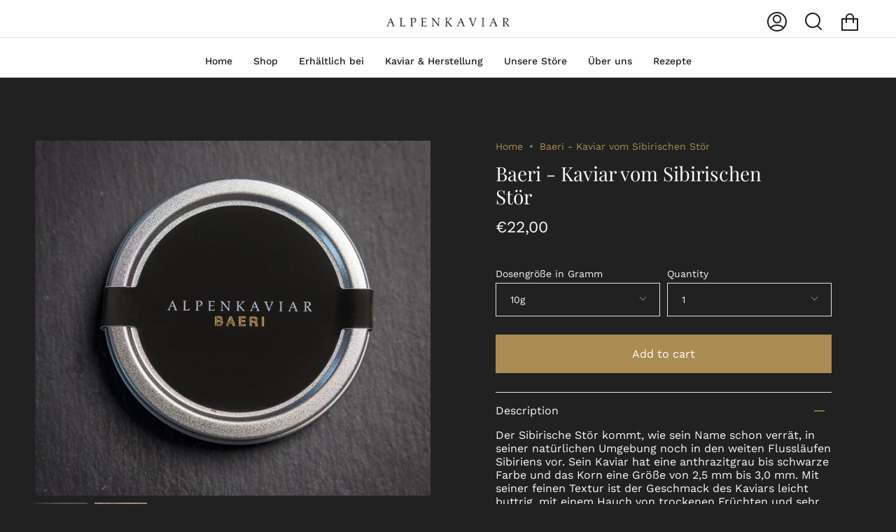

--- FILE ---
content_type: text/javascript; charset=utf-8
request_url: https://getsupertime.com/supertime.159.1fff67a98a5fb0d5b011.js
body_size: 65558
content:
/*! For license information please see supertime.159.1fff67a98a5fb0d5b011.js.LICENSE.txt */
(self.webpackChunksupertime_client=self.webpackChunksupertime_client||[]).push([[159],{4395:function(e,a,t){!function(e){"use strict";function a(e){return 0===e?0:1===e?1:2===e?2:3<=e%100&&e%100<=10?3:11<=e%100?4:5}function t(e){return function(t,n,r,i){var d=a(t),u=s[e][a(t)];return 2===d&&(u=u[n?0:1]),u.replace(/%d/i,t)}}e.defineLocale("af",{months:"Januarie_Februarie_Maart_April_Mei_Junie_Julie_Augustus_September_Oktober_November_Desember".split("_"),monthsShort:"Jan_Feb_Mrt_Apr_Mei_Jun_Jul_Aug_Sep_Okt_Nov_Des".split("_"),weekdays:"Sondag_Maandag_Dinsdag_Woensdag_Donderdag_Vrydag_Saterdag".split("_"),weekdaysShort:"Son_Maa_Din_Woe_Don_Vry_Sat".split("_"),weekdaysMin:"So_Ma_Di_Wo_Do_Vr_Sa".split("_"),meridiemParse:/vm|nm/i,isPM:function(e){return/^nm$/i.test(e)},meridiem:function(e,a,t){return e<12?t?"vm":"VM":t?"nm":"NM"},longDateFormat:{LT:"HH:mm",LTS:"HH:mm:ss",L:"DD/MM/YYYY",LL:"D MMMM YYYY",LLL:"D MMMM YYYY HH:mm",LLLL:"dddd, D MMMM YYYY HH:mm"},calendar:{sameDay:"[Vandag om] LT",nextDay:"[Môre om] LT",nextWeek:"dddd [om] LT",lastDay:"[Gister om] LT",lastWeek:"[Laas] dddd [om] LT",sameElse:"L"},relativeTime:{future:"oor %s",past:"%s gelede",s:"'n paar sekondes",ss:"%d sekondes",m:"'n minuut",mm:"%d minute",h:"'n uur",hh:"%d ure",d:"'n dag",dd:"%d dae",M:"'n maand",MM:"%d maande",y:"'n jaar",yy:"%d jaar"},dayOfMonthOrdinalParse:/\d{1,2}(ste|de)/,ordinal:function(e){return e+(1===e||8===e||20<=e?"ste":"de")},week:{dow:1,doy:4}});var s={s:["أقل من ثانية","ثانية واحدة",["ثانيتان","ثانيتين"],"%d ثوان","%d ثانية","%d ثانية"],m:["أقل من دقيقة","دقيقة واحدة",["دقيقتان","دقيقتين"],"%d دقائق","%d دقيقة","%d دقيقة"],h:["أقل من ساعة","ساعة واحدة",["ساعتان","ساعتين"],"%d ساعات","%d ساعة","%d ساعة"],d:["أقل من يوم","يوم واحد",["يومان","يومين"],"%d أيام","%d يومًا","%d يوم"],M:["أقل من شهر","شهر واحد",["شهران","شهرين"],"%d أشهر","%d شهرا","%d شهر"],y:["أقل من عام","عام واحد",["عامان","عامين"],"%d أعوام","%d عامًا","%d عام"]},n=["جانفي","فيفري","مارس","أفريل","ماي","جوان","جويلية","أوت","سبتمبر","أكتوبر","نوفمبر","ديسمبر"];function r(e){return 0===e?0:1===e?1:2===e?2:3<=e%100&&e%100<=10?3:11<=e%100?4:5}function i(e){return function(a,t,s,n){var i=r(a),d=u[e][r(a)];return 2===i&&(d=d[t?0:1]),d.replace(/%d/i,a)}}e.defineLocale("ar-dz",{months:n,monthsShort:n,weekdays:"الأحد_الإثنين_الثلاثاء_الأربعاء_الخميس_الجمعة_السبت".split("_"),weekdaysShort:"أحد_إثنين_ثلاثاء_أربعاء_خميس_جمعة_سبت".split("_"),weekdaysMin:"ح_ن_ث_ر_خ_ج_س".split("_"),weekdaysParseExact:!0,longDateFormat:{LT:"HH:mm",LTS:"HH:mm:ss",L:"D/‏M/‏YYYY",LL:"D MMMM YYYY",LLL:"D MMMM YYYY HH:mm",LLLL:"dddd D MMMM YYYY HH:mm"},meridiemParse:/\u0635|\u0645/,isPM:function(e){return"م"===e},meridiem:function(e,a,t){return e<12?"ص":"م"},calendar:{sameDay:"[اليوم عند الساعة] LT",nextDay:"[غدًا عند الساعة] LT",nextWeek:"dddd [عند الساعة] LT",lastDay:"[أمس عند الساعة] LT",lastWeek:"dddd [عند الساعة] LT",sameElse:"L"},relativeTime:{future:"بعد %s",past:"منذ %s",s:t("s"),ss:t("s"),m:t("m"),mm:t("m"),h:t("h"),hh:t("h"),d:t("d"),dd:t("d"),M:t("M"),MM:t("M"),y:t("y"),yy:t("y")},postformat:function(e){return e.replace(/,/g,"،")},week:{dow:0,doy:4}}),e.defineLocale("ar-kw",{months:"يناير_فبراير_مارس_أبريل_ماي_يونيو_يوليوز_غشت_شتنبر_أكتوبر_نونبر_دجنبر".split("_"),monthsShort:"يناير_فبراير_مارس_أبريل_ماي_يونيو_يوليوز_غشت_شتنبر_أكتوبر_نونبر_دجنبر".split("_"),weekdays:"الأحد_الإتنين_الثلاثاء_الأربعاء_الخميس_الجمعة_السبت".split("_"),weekdaysShort:"احد_اتنين_ثلاثاء_اربعاء_خميس_جمعة_سبت".split("_"),weekdaysMin:"ح_ن_ث_ر_خ_ج_س".split("_"),weekdaysParseExact:!0,longDateFormat:{LT:"HH:mm",LTS:"HH:mm:ss",L:"DD/MM/YYYY",LL:"D MMMM YYYY",LLL:"D MMMM YYYY HH:mm",LLLL:"dddd D MMMM YYYY HH:mm"},calendar:{sameDay:"[اليوم على الساعة] LT",nextDay:"[غدا على الساعة] LT",nextWeek:"dddd [على الساعة] LT",lastDay:"[أمس على الساعة] LT",lastWeek:"dddd [على الساعة] LT",sameElse:"L"},relativeTime:{future:"في %s",past:"منذ %s",s:"ثوان",ss:"%d ثانية",m:"دقيقة",mm:"%d دقائق",h:"ساعة",hh:"%d ساعات",d:"يوم",dd:"%d أيام",M:"شهر",MM:"%d أشهر",y:"سنة",yy:"%d سنوات"},week:{dow:0,doy:12}});var d={1:"1",2:"2",3:"3",4:"4",5:"5",6:"6",7:"7",8:"8",9:"9",0:"0"},u={s:["أقل من ثانية","ثانية واحدة",["ثانيتان","ثانيتين"],"%d ثوان","%d ثانية","%d ثانية"],m:["أقل من دقيقة","دقيقة واحدة",["دقيقتان","دقيقتين"],"%d دقائق","%d دقيقة","%d دقيقة"],h:["أقل من ساعة","ساعة واحدة",["ساعتان","ساعتين"],"%d ساعات","%d ساعة","%d ساعة"],d:["أقل من يوم","يوم واحد",["يومان","يومين"],"%d أيام","%d يومًا","%d يوم"],M:["أقل من شهر","شهر واحد",["شهران","شهرين"],"%d أشهر","%d شهرا","%d شهر"],y:["أقل من عام","عام واحد",["عامان","عامين"],"%d أعوام","%d عامًا","%d عام"]},_=["يناير","فبراير","مارس","أبريل","مايو","يونيو","يوليو","أغسطس","سبتمبر","أكتوبر","نوفمبر","ديسمبر"];e.defineLocale("ar-ly",{months:_,monthsShort:_,weekdays:"الأحد_الإثنين_الثلاثاء_الأربعاء_الخميس_الجمعة_السبت".split("_"),weekdaysShort:"أحد_إثنين_ثلاثاء_أربعاء_خميس_جمعة_سبت".split("_"),weekdaysMin:"ح_ن_ث_ر_خ_ج_س".split("_"),weekdaysParseExact:!0,longDateFormat:{LT:"HH:mm",LTS:"HH:mm:ss",L:"D/‏M/‏YYYY",LL:"D MMMM YYYY",LLL:"D MMMM YYYY HH:mm",LLLL:"dddd D MMMM YYYY HH:mm"},meridiemParse:/\u0635|\u0645/,isPM:function(e){return"م"===e},meridiem:function(e,a,t){return e<12?"ص":"م"},calendar:{sameDay:"[اليوم عند الساعة] LT",nextDay:"[غدًا عند الساعة] LT",nextWeek:"dddd [عند الساعة] LT",lastDay:"[أمس عند الساعة] LT",lastWeek:"dddd [عند الساعة] LT",sameElse:"L"},relativeTime:{future:"بعد %s",past:"منذ %s",s:i("s"),ss:i("s"),m:i("m"),mm:i("m"),h:i("h"),hh:i("h"),d:i("d"),dd:i("d"),M:i("M"),MM:i("M"),y:i("y"),yy:i("y")},preparse:function(e){return e.replace(/\u060c/g,",")},postformat:function(e){return e.replace(/\d/g,(function(e){return d[e]})).replace(/,/g,"،")},week:{dow:6,doy:12}}),e.defineLocale("ar-ma",{months:"يناير_فبراير_مارس_أبريل_ماي_يونيو_يوليوز_غشت_شتنبر_أكتوبر_نونبر_دجنبر".split("_"),monthsShort:"يناير_فبراير_مارس_أبريل_ماي_يونيو_يوليوز_غشت_شتنبر_أكتوبر_نونبر_دجنبر".split("_"),weekdays:"الأحد_الإثنين_الثلاثاء_الأربعاء_الخميس_الجمعة_السبت".split("_"),weekdaysShort:"احد_اثنين_ثلاثاء_اربعاء_خميس_جمعة_سبت".split("_"),weekdaysMin:"ح_ن_ث_ر_خ_ج_س".split("_"),weekdaysParseExact:!0,longDateFormat:{LT:"HH:mm",LTS:"HH:mm:ss",L:"DD/MM/YYYY",LL:"D MMMM YYYY",LLL:"D MMMM YYYY HH:mm",LLLL:"dddd D MMMM YYYY HH:mm"},calendar:{sameDay:"[اليوم على الساعة] LT",nextDay:"[غدا على الساعة] LT",nextWeek:"dddd [على الساعة] LT",lastDay:"[أمس على الساعة] LT",lastWeek:"dddd [على الساعة] LT",sameElse:"L"},relativeTime:{future:"في %s",past:"منذ %s",s:"ثوان",ss:"%d ثانية",m:"دقيقة",mm:"%d دقائق",h:"ساعة",hh:"%d ساعات",d:"يوم",dd:"%d أيام",M:"شهر",MM:"%d أشهر",y:"سنة",yy:"%d سنوات"},week:{dow:6,doy:12}});var o={1:"١",2:"٢",3:"٣",4:"٤",5:"٥",6:"٦",7:"٧",8:"٨",9:"٩",0:"٠"},m={"١":"1","٢":"2","٣":"3","٤":"4","٥":"5","٦":"6","٧":"7","٨":"8","٩":"9","٠":"0"};function l(e){return 0===e?0:1===e?1:2===e?2:3<=e%100&&e%100<=10?3:11<=e%100?4:5}function c(e){return function(a,t,s,n){var r=l(a),i=L[e][l(a)];return 2===r&&(i=i[t?0:1]),i.replace(/%d/i,a)}}e.defineLocale("ar-sa",{months:"يناير_فبراير_مارس_أبريل_مايو_يونيو_يوليو_أغسطس_سبتمبر_أكتوبر_نوفمبر_ديسمبر".split("_"),monthsShort:"يناير_فبراير_مارس_أبريل_مايو_يونيو_يوليو_أغسطس_سبتمبر_أكتوبر_نوفمبر_ديسمبر".split("_"),weekdays:"الأحد_الإثنين_الثلاثاء_الأربعاء_الخميس_الجمعة_السبت".split("_"),weekdaysShort:"أحد_إثنين_ثلاثاء_أربعاء_خميس_جمعة_سبت".split("_"),weekdaysMin:"ح_ن_ث_ر_خ_ج_س".split("_"),weekdaysParseExact:!0,longDateFormat:{LT:"HH:mm",LTS:"HH:mm:ss",L:"DD/MM/YYYY",LL:"D MMMM YYYY",LLL:"D MMMM YYYY HH:mm",LLLL:"dddd D MMMM YYYY HH:mm"},meridiemParse:/\u0635|\u0645/,isPM:function(e){return"م"===e},meridiem:function(e,a,t){return e<12?"ص":"م"},calendar:{sameDay:"[اليوم على الساعة] LT",nextDay:"[غدا على الساعة] LT",nextWeek:"dddd [على الساعة] LT",lastDay:"[أمس على الساعة] LT",lastWeek:"dddd [على الساعة] LT",sameElse:"L"},relativeTime:{future:"في %s",past:"منذ %s",s:"ثوان",ss:"%d ثانية",m:"دقيقة",mm:"%d دقائق",h:"ساعة",hh:"%d ساعات",d:"يوم",dd:"%d أيام",M:"شهر",MM:"%d أشهر",y:"سنة",yy:"%d سنوات"},preparse:function(e){return e.replace(/[\u0661\u0662\u0663\u0664\u0665\u0666\u0667\u0668\u0669\u0660]/g,(function(e){return m[e]})).replace(/\u060c/g,",")},postformat:function(e){return e.replace(/\d/g,(function(e){return o[e]})).replace(/,/g,"،")},week:{dow:0,doy:6}}),e.defineLocale("ar-tn",{months:"جانفي_فيفري_مارس_أفريل_ماي_جوان_جويلية_أوت_سبتمبر_أكتوبر_نوفمبر_ديسمبر".split("_"),monthsShort:"جانفي_فيفري_مارس_أفريل_ماي_جوان_جويلية_أوت_سبتمبر_أكتوبر_نوفمبر_ديسمبر".split("_"),weekdays:"الأحد_الإثنين_الثلاثاء_الأربعاء_الخميس_الجمعة_السبت".split("_"),weekdaysShort:"أحد_إثنين_ثلاثاء_أربعاء_خميس_جمعة_سبت".split("_"),weekdaysMin:"ح_ن_ث_ر_خ_ج_س".split("_"),weekdaysParseExact:!0,longDateFormat:{LT:"HH:mm",LTS:"HH:mm:ss",L:"DD/MM/YYYY",LL:"D MMMM YYYY",LLL:"D MMMM YYYY HH:mm",LLLL:"dddd D MMMM YYYY HH:mm"},calendar:{sameDay:"[اليوم على الساعة] LT",nextDay:"[غدا على الساعة] LT",nextWeek:"dddd [على الساعة] LT",lastDay:"[أمس على الساعة] LT",lastWeek:"dddd [على الساعة] LT",sameElse:"L"},relativeTime:{future:"في %s",past:"منذ %s",s:"ثوان",ss:"%d ثانية",m:"دقيقة",mm:"%d دقائق",h:"ساعة",hh:"%d ساعات",d:"يوم",dd:"%d أيام",M:"شهر",MM:"%d أشهر",y:"سنة",yy:"%d سنوات"},week:{dow:1,doy:4}});var h={1:"١",2:"٢",3:"٣",4:"٤",5:"٥",6:"٦",7:"٧",8:"٨",9:"٩",0:"٠"},M={"١":"1","٢":"2","٣":"3","٤":"4","٥":"5","٦":"6","٧":"7","٨":"8","٩":"9","٠":"0"},L={s:["أقل من ثانية","ثانية واحدة",["ثانيتان","ثانيتين"],"%d ثوان","%d ثانية","%d ثانية"],m:["أقل من دقيقة","دقيقة واحدة",["دقيقتان","دقيقتين"],"%d دقائق","%d دقيقة","%d دقيقة"],h:["أقل من ساعة","ساعة واحدة",["ساعتان","ساعتين"],"%d ساعات","%d ساعة","%d ساعة"],d:["أقل من يوم","يوم واحد",["يومان","يومين"],"%d أيام","%d يومًا","%d يوم"],M:["أقل من شهر","شهر واحد",["شهران","شهرين"],"%d أشهر","%d شهرا","%d شهر"],y:["أقل من عام","عام واحد",["عامان","عامين"],"%d أعوام","%d عامًا","%d عام"]},f=["يناير","فبراير","مارس","أبريل","مايو","يونيو","يوليو","أغسطس","سبتمبر","أكتوبر","نوفمبر","ديسمبر"];e.defineLocale("ar",{months:f,monthsShort:f,weekdays:"الأحد_الإثنين_الثلاثاء_الأربعاء_الخميس_الجمعة_السبت".split("_"),weekdaysShort:"أحد_إثنين_ثلاثاء_أربعاء_خميس_جمعة_سبت".split("_"),weekdaysMin:"ح_ن_ث_ر_خ_ج_س".split("_"),weekdaysParseExact:!0,longDateFormat:{LT:"HH:mm",LTS:"HH:mm:ss",L:"D/‏M/‏YYYY",LL:"D MMMM YYYY",LLL:"D MMMM YYYY HH:mm",LLLL:"dddd D MMMM YYYY HH:mm"},meridiemParse:/\u0635|\u0645/,isPM:function(e){return"م"===e},meridiem:function(e,a,t){return e<12?"ص":"م"},calendar:{sameDay:"[اليوم عند الساعة] LT",nextDay:"[غدًا عند الساعة] LT",nextWeek:"dddd [عند الساعة] LT",lastDay:"[أمس عند الساعة] LT",lastWeek:"dddd [عند الساعة] LT",sameElse:"L"},relativeTime:{future:"بعد %s",past:"منذ %s",s:c("s"),ss:c("s"),m:c("m"),mm:c("m"),h:c("h"),hh:c("h"),d:c("d"),dd:c("d"),M:c("M"),MM:c("M"),y:c("y"),yy:c("y")},preparse:function(e){return e.replace(/[\u0661\u0662\u0663\u0664\u0665\u0666\u0667\u0668\u0669\u0660]/g,(function(e){return M[e]})).replace(/\u060c/g,",")},postformat:function(e){return e.replace(/\d/g,(function(e){return h[e]})).replace(/,/g,"،")},week:{dow:6,doy:12}});var y={1:"-inci",5:"-inci",8:"-inci",70:"-inci",80:"-inci",2:"-nci",7:"-nci",20:"-nci",50:"-nci",3:"-üncü",4:"-üncü",100:"-üncü",6:"-ncı",9:"-uncu",10:"-uncu",30:"-uncu",60:"-ıncı",90:"-ıncı"};function Y(e,a,t){var s,n;return"m"===t?a?"хвіліна":"хвіліну":"h"===t?a?"гадзіна":"гадзіну":e+" "+(s=+e,n={ss:a?"секунда_секунды_секунд":"секунду_секунды_секунд",mm:a?"хвіліна_хвіліны_хвілін":"хвіліну_хвіліны_хвілін",hh:a?"гадзіна_гадзіны_гадзін":"гадзіну_гадзіны_гадзін",dd:"дзень_дні_дзён",MM:"месяц_месяцы_месяцаў",yy:"год_гады_гадоў"}[t].split("_"),s%10==1&&s%100!=11?n[0]:2<=s%10&&s%10<=4&&(s%100<10||20<=s%100)?n[1]:n[2])}e.defineLocale("az",{months:"yanvar_fevral_mart_aprel_may_iyun_iyul_avqust_sentyabr_oktyabr_noyabr_dekabr".split("_"),monthsShort:"yan_fev_mar_apr_may_iyn_iyl_avq_sen_okt_noy_dek".split("_"),weekdays:"Bazar_Bazar ertəsi_Çərşənbə axşamı_Çərşənbə_Cümə axşamı_Cümə_Şənbə".split("_"),weekdaysShort:"Baz_BzE_ÇAx_Çər_CAx_Cüm_Şən".split("_"),weekdaysMin:"Bz_BE_ÇA_Çə_CA_Cü_Şə".split("_"),weekdaysParseExact:!0,longDateFormat:{LT:"HH:mm",LTS:"HH:mm:ss",L:"DD.MM.YYYY",LL:"D MMMM YYYY",LLL:"D MMMM YYYY HH:mm",LLLL:"dddd, D MMMM YYYY HH:mm"},calendar:{sameDay:"[bugün saat] LT",nextDay:"[sabah saat] LT",nextWeek:"[gələn həftə] dddd [saat] LT",lastDay:"[dünən] LT",lastWeek:"[keçən həftə] dddd [saat] LT",sameElse:"L"},relativeTime:{future:"%s sonra",past:"%s əvvəl",s:"birneçə saniyə",ss:"%d saniyə",m:"bir dəqiqə",mm:"%d dəqiqə",h:"bir saat",hh:"%d saat",d:"bir gün",dd:"%d gün",M:"bir ay",MM:"%d ay",y:"bir il",yy:"%d il"},meridiemParse:/gec\u0259|s\u0259h\u0259r|g\xfcnd\xfcz|ax\u015fam/,isPM:function(e){return/^(g\xfcnd\xfcz|ax\u015fam)$/.test(e)},meridiem:function(e,a,t){return e<4?"gecə":e<12?"səhər":e<17?"gündüz":"axşam"},dayOfMonthOrdinalParse:/\d{1,2}-(\u0131nc\u0131|inci|nci|\xfcnc\xfc|nc\u0131|uncu)/,ordinal:function(e){if(0===e)return e+"-ıncı";var a=e%10;return e+(y[a]||y[e%100-a]||y[100<=e?100:null])},week:{dow:1,doy:7}}),e.defineLocale("be",{months:{format:"студзеня_лютага_сакавіка_красавіка_траўня_чэрвеня_ліпеня_жніўня_верасня_кастрычніка_лістапада_снежня".split("_"),standalone:"студзень_люты_сакавік_красавік_травень_чэрвень_ліпень_жнівень_верасень_кастрычнік_лістапад_снежань".split("_")},monthsShort:"студ_лют_сак_крас_трав_чэрв_ліп_жнів_вер_каст_ліст_снеж".split("_"),weekdays:{format:"нядзелю_панядзелак_аўторак_сераду_чацвер_пятніцу_суботу".split("_"),standalone:"нядзеля_панядзелак_аўторак_серада_чацвер_пятніца_субота".split("_"),isFormat:/\[ ?[\u0423\u0443\u045e] ?(?:\u043c\u0456\u043d\u0443\u043b\u0443\u044e|\u043d\u0430\u0441\u0442\u0443\u043f\u043d\u0443\u044e)? ?\] ?dddd/},weekdaysShort:"нд_пн_ат_ср_чц_пт_сб".split("_"),weekdaysMin:"нд_пн_ат_ср_чц_пт_сб".split("_"),longDateFormat:{LT:"HH:mm",LTS:"HH:mm:ss",L:"DD.MM.YYYY",LL:"D MMMM YYYY г.",LLL:"D MMMM YYYY г., HH:mm",LLLL:"dddd, D MMMM YYYY г., HH:mm"},calendar:{sameDay:"[Сёння ў] LT",nextDay:"[Заўтра ў] LT",lastDay:"[Учора ў] LT",nextWeek:function(){return"[У] dddd [ў] LT"},lastWeek:function(){switch(this.day()){case 0:case 3:case 5:case 6:return"[У мінулую] dddd [ў] LT";case 1:case 2:case 4:return"[У мінулы] dddd [ў] LT"}},sameElse:"L"},relativeTime:{future:"праз %s",past:"%s таму",s:"некалькі секунд",m:Y,mm:Y,h:Y,hh:Y,d:"дзень",dd:Y,M:"месяц",MM:Y,y:"год",yy:Y},meridiemParse:/\u043d\u043e\u0447\u044b|\u0440\u0430\u043d\u0456\u0446\u044b|\u0434\u043d\u044f|\u0432\u0435\u0447\u0430\u0440\u0430/,isPM:function(e){return/^(\u0434\u043d\u044f|\u0432\u0435\u0447\u0430\u0440\u0430)$/.test(e)},meridiem:function(e,a,t){return e<4?"ночы":e<12?"раніцы":e<17?"дня":"вечара"},dayOfMonthOrdinalParse:/\d{1,2}-(\u0456|\u044b|\u0433\u0430)/,ordinal:function(e,a){switch(a){case"M":case"d":case"DDD":case"w":case"W":return e%10!=2&&e%10!=3||e%100==12||e%100==13?e+"-ы":e+"-і";case"D":return e+"-га";default:return e}},week:{dow:1,doy:7}}),e.defineLocale("bg",{months:"януари_февруари_март_април_май_юни_юли_август_септември_октомври_ноември_декември".split("_"),monthsShort:"яну_фев_мар_апр_май_юни_юли_авг_сеп_окт_ное_дек".split("_"),weekdays:"неделя_понеделник_вторник_сряда_четвъртък_петък_събота".split("_"),weekdaysShort:"нед_пон_вто_сря_чет_пет_съб".split("_"),weekdaysMin:"нд_пн_вт_ср_чт_пт_сб".split("_"),longDateFormat:{LT:"H:mm",LTS:"H:mm:ss",L:"D.MM.YYYY",LL:"D MMMM YYYY",LLL:"D MMMM YYYY H:mm",LLLL:"dddd, D MMMM YYYY H:mm"},calendar:{sameDay:"[Днес в] LT",nextDay:"[Утре в] LT",nextWeek:"dddd [в] LT",lastDay:"[Вчера в] LT",lastWeek:function(){switch(this.day()){case 0:case 3:case 6:return"[Миналата] dddd [в] LT";case 1:case 2:case 4:case 5:return"[Миналия] dddd [в] LT"}},sameElse:"L"},relativeTime:{future:"след %s",past:"преди %s",s:"няколко секунди",ss:"%d секунди",m:"минута",mm:"%d минути",h:"час",hh:"%d часа",d:"ден",dd:"%d дена",M:"месец",MM:"%d месеца",y:"година",yy:"%d години"},dayOfMonthOrdinalParse:/\d{1,2}-(\u0435\u0432|\u0435\u043d|\u0442\u0438|\u0432\u0438|\u0440\u0438|\u043c\u0438)/,ordinal:function(e){var a=e%10,t=e%100;return 0===e?e+"-ев":0==t?e+"-ен":10<t&&t<20?e+"-ти":1==a?e+"-ви":2==a?e+"-ри":7==a||8==a?e+"-ми":e+"-ти"},week:{dow:1,doy:7}}),e.defineLocale("bm",{months:"Zanwuyekalo_Fewuruyekalo_Marisikalo_Awirilikalo_Mɛkalo_Zuwɛnkalo_Zuluyekalo_Utikalo_Sɛtanburukalo_ɔkutɔburukalo_Nowanburukalo_Desanburukalo".split("_"),monthsShort:"Zan_Few_Mar_Awi_Mɛ_Zuw_Zul_Uti_Sɛt_ɔku_Now_Des".split("_"),weekdays:"Kari_Ntɛnɛn_Tarata_Araba_Alamisa_Juma_Sibiri".split("_"),weekdaysShort:"Kar_Ntɛ_Tar_Ara_Ala_Jum_Sib".split("_"),weekdaysMin:"Ka_Nt_Ta_Ar_Al_Ju_Si".split("_"),longDateFormat:{LT:"HH:mm",LTS:"HH:mm:ss",L:"DD/MM/YYYY",LL:"MMMM [tile] D [san] YYYY",LLL:"MMMM [tile] D [san] YYYY [lɛrɛ] HH:mm",LLLL:"dddd MMMM [tile] D [san] YYYY [lɛrɛ] HH:mm"},calendar:{sameDay:"[Bi lɛrɛ] LT",nextDay:"[Sini lɛrɛ] LT",nextWeek:"dddd [don lɛrɛ] LT",lastDay:"[Kunu lɛrɛ] LT",lastWeek:"dddd [tɛmɛnen lɛrɛ] LT",sameElse:"L"},relativeTime:{future:"%s kɔnɔ",past:"a bɛ %s bɔ",s:"sanga dama dama",ss:"sekondi %d",m:"miniti kelen",mm:"miniti %d",h:"lɛrɛ kelen",hh:"lɛrɛ %d",d:"tile kelen",dd:"tile %d",M:"kalo kelen",MM:"kalo %d",y:"san kelen",yy:"san %d"},week:{dow:1,doy:4}});var p={1:"১",2:"২",3:"৩",4:"৪",5:"৫",6:"৬",7:"৭",8:"৮",9:"৯",0:"০"},k={"১":"1","২":"2","৩":"3","৪":"4","৫":"5","৬":"6","৭":"7","৮":"8","৯":"9","০":"0"};e.defineLocale("bn",{months:"জানুয়ারি_ফেব্রুয়ারি_মার্চ_এপ্রিল_মে_জুন_জুলাই_আগস্ট_সেপ্টেম্বর_অক্টোবর_নভেম্বর_ডিসেম্বর".split("_"),monthsShort:"জানু_ফেব্রু_মার্চ_এপ্রিল_মে_জুন_জুলাই_আগস্ট_সেপ্ট_অক্টো_নভে_ডিসে".split("_"),weekdays:"রবিবার_সোমবার_মঙ্গলবার_বুধবার_বৃহস্পতিবার_শুক্রবার_শনিবার".split("_"),weekdaysShort:"রবি_সোম_মঙ্গল_বুধ_বৃহস্পতি_শুক্র_শনি".split("_"),weekdaysMin:"রবি_সোম_মঙ্গল_বুধ_বৃহ_শুক্র_শনি".split("_"),longDateFormat:{LT:"A h:mm সময়",LTS:"A h:mm:ss সময়",L:"DD/MM/YYYY",LL:"D MMMM YYYY",LLL:"D MMMM YYYY, A h:mm সময়",LLLL:"dddd, D MMMM YYYY, A h:mm সময়"},calendar:{sameDay:"[আজ] LT",nextDay:"[আগামীকাল] LT",nextWeek:"dddd, LT",lastDay:"[গতকাল] LT",lastWeek:"[গত] dddd, LT",sameElse:"L"},relativeTime:{future:"%s পরে",past:"%s আগে",s:"কয়েক সেকেন্ড",ss:"%d সেকেন্ড",m:"এক মিনিট",mm:"%d মিনিট",h:"এক ঘন্টা",hh:"%d ঘন্টা",d:"এক দিন",dd:"%d দিন",M:"এক মাস",MM:"%d মাস",y:"এক বছর",yy:"%d বছর"},preparse:function(e){return e.replace(/[\u09e7\u09e8\u09e9\u09ea\u09eb\u09ec\u09ed\u09ee\u09ef\u09e6]/g,(function(e){return k[e]}))},postformat:function(e){return e.replace(/\d/g,(function(e){return p[e]}))},meridiemParse:/\u09b0\u09be\u09a4|\u09b8\u0995\u09be\u09b2|\u09a6\u09c1\u09aa\u09c1\u09b0|\u09ac\u09bf\u0995\u09be\u09b2|\u09b0\u09be\u09a4/,meridiemHour:function(e,a){return 12===e&&(e=0),"রাত"===a&&4<=e||"দুপুর"===a&&e<5||"বিকাল"===a?e+12:e},meridiem:function(e,a,t){return e<4?"রাত":e<10?"সকাল":e<17?"দুপুর":e<20?"বিকাল":"রাত"},week:{dow:0,doy:6}});var D={1:"༡",2:"༢",3:"༣",4:"༤",5:"༥",6:"༦",7:"༧",8:"༨",9:"༩",0:"༠"},g={"༡":"1","༢":"2","༣":"3","༤":"4","༥":"5","༦":"6","༧":"7","༨":"8","༩":"9","༠":"0"};function T(e,a,t){var s;return e+" "+(s={mm:"munutenn",MM:"miz",dd:"devezh"}[t],2!==e?s:function(e){var a={m:"v",b:"v",d:"z"};return void 0!==a[e.charAt(0)]?a[e.charAt(0)]+e.substring(1):e}(s))}e.defineLocale("bo",{months:"ཟླ་བ་དང་པོ_ཟླ་བ་གཉིས་པ_ཟླ་བ་གསུམ་པ_ཟླ་བ་བཞི་པ_ཟླ་བ་ལྔ་པ_ཟླ་བ་དྲུག་པ_ཟླ་བ་བདུན་པ_ཟླ་བ་བརྒྱད་པ_ཟླ་བ་དགུ་པ_ཟླ་བ་བཅུ་པ_ཟླ་བ་བཅུ་གཅིག་པ_ཟླ་བ་བཅུ་གཉིས་པ".split("_"),monthsShort:"ཟླ་1_ཟླ་2_ཟླ་3_ཟླ་4_ཟླ་5_ཟླ་6_ཟླ་7_ཟླ་8_ཟླ་9_ཟླ་10_ཟླ་11_ཟླ་12".split("_"),monthsShortRegex:/^(\u0f5f\u0fb3\u0f0b\d{1,2})/,monthsParseExact:!0,weekdays:"གཟའ་ཉི་མ་_གཟའ་ཟླ་བ་_གཟའ་མིག་དམར་_གཟའ་ལྷག་པ་_གཟའ་ཕུར་བུ_གཟའ་པ་སངས་_གཟའ་སྤེན་པ་".split("_"),weekdaysShort:"ཉི་མ་_ཟླ་བ་_མིག་དམར་_ལྷག་པ་_ཕུར་བུ_པ་སངས་_སྤེན་པ་".split("_"),weekdaysMin:"ཉི_ཟླ_མིག_ལྷག_ཕུར_སངས_སྤེན".split("_"),longDateFormat:{LT:"A h:mm",LTS:"A h:mm:ss",L:"DD/MM/YYYY",LL:"D MMMM YYYY",LLL:"D MMMM YYYY, A h:mm",LLLL:"dddd, D MMMM YYYY, A h:mm"},calendar:{sameDay:"[དི་རིང] LT",nextDay:"[སང་ཉིན] LT",nextWeek:"[བདུན་ཕྲག་རྗེས་མ], LT",lastDay:"[ཁ་སང] LT",lastWeek:"[བདུན་ཕྲག་མཐའ་མ] dddd, LT",sameElse:"L"},relativeTime:{future:"%s ལ་",past:"%s སྔན་ལ",s:"ལམ་སང",ss:"%d སྐར་ཆ།",m:"སྐར་མ་གཅིག",mm:"%d སྐར་མ",h:"ཆུ་ཚོད་གཅིག",hh:"%d ཆུ་ཚོད",d:"ཉིན་གཅིག",dd:"%d ཉིན་",M:"ཟླ་བ་གཅིག",MM:"%d ཟླ་བ",y:"ལོ་གཅིག",yy:"%d ལོ"},preparse:function(e){return e.replace(/[\u0f21\u0f22\u0f23\u0f24\u0f25\u0f26\u0f27\u0f28\u0f29\u0f20]/g,(function(e){return g[e]}))},postformat:function(e){return e.replace(/\d/g,(function(e){return D[e]}))},meridiemParse:/\u0f58\u0f5a\u0f53\u0f0b\u0f58\u0f7c|\u0f5e\u0f7c\u0f42\u0f66\u0f0b\u0f40\u0f66|\u0f49\u0f72\u0f53\u0f0b\u0f42\u0f74\u0f44|\u0f51\u0f42\u0f7c\u0f44\u0f0b\u0f51\u0f42|\u0f58\u0f5a\u0f53\u0f0b\u0f58\u0f7c/,meridiemHour:function(e,a){return 12===e&&(e=0),"མཚན་མོ"===a&&4<=e||"ཉིན་གུང"===a&&e<5||"དགོང་དག"===a?e+12:e},meridiem:function(e,a,t){return e<4?"མཚན་མོ":e<10?"ཞོགས་ཀས":e<17?"ཉིན་གུང":e<20?"དགོང་དག":"མཚན་མོ"},week:{dow:0,doy:6}});var w=[/^gen/i,/^c[\u02bc\']hwe/i,/^meu/i,/^ebr/i,/^mae/i,/^(mez|eve)/i,/^gou/i,/^eos/i,/^gwe/i,/^her/i,/^du/i,/^ker/i],b=/^(genver|c[\u02bc\']hwevrer|meurzh|ebrel|mae|mezheven|gouere|eost|gwengolo|here|du|kerzu|gen|c[\u02bc\']hwe|meu|ebr|mae|eve|gou|eos|gwe|her|du|ker)/i,v=[/^Su/i,/^Lu/i,/^Me([^r]|$)/i,/^Mer/i,/^Ya/i,/^Gw/i,/^Sa/i];function S(e,a,t){var s=e+" ";switch(t){case"ss":return s+(1===e?"sekunda":2===e||3===e||4===e?"sekunde":"sekundi");case"m":return a?"jedna minuta":"jedne minute";case"mm":return s+(1===e||2!==e&&3!==e&&4!==e?"minuta":"minute");case"h":return a?"jedan sat":"jednog sata";case"hh":return s+(1===e?"sat":2===e||3===e||4===e?"sata":"sati");case"dd":return s+(1===e?"dan":"dana");case"MM":return s+(1===e?"mjesec":2===e||3===e||4===e?"mjeseca":"mjeseci");case"yy":return s+(1===e||2!==e&&3!==e&&4!==e?"godina":"godine")}}e.defineLocale("br",{months:"Genver_Cʼhwevrer_Meurzh_Ebrel_Mae_Mezheven_Gouere_Eost_Gwengolo_Here_Du_Kerzu".split("_"),monthsShort:"Gen_Cʼhwe_Meu_Ebr_Mae_Eve_Gou_Eos_Gwe_Her_Du_Ker".split("_"),weekdays:"Sul_Lun_Meurzh_Mercʼher_Yaou_Gwener_Sadorn".split("_"),weekdaysShort:"Sul_Lun_Meu_Mer_Yao_Gwe_Sad".split("_"),weekdaysMin:"Su_Lu_Me_Mer_Ya_Gw_Sa".split("_"),weekdaysParse:v,fullWeekdaysParse:[/^sul/i,/^lun/i,/^meurzh/i,/^merc[\u02bc\']her/i,/^yaou/i,/^gwener/i,/^sadorn/i],shortWeekdaysParse:[/^Sul/i,/^Lun/i,/^Meu/i,/^Mer/i,/^Yao/i,/^Gwe/i,/^Sad/i],minWeekdaysParse:v,monthsRegex:b,monthsShortRegex:b,monthsStrictRegex:/^(genver|c[\u02bc\']hwevrer|meurzh|ebrel|mae|mezheven|gouere|eost|gwengolo|here|du|kerzu)/i,monthsShortStrictRegex:/^(gen|c[\u02bc\']hwe|meu|ebr|mae|eve|gou|eos|gwe|her|du|ker)/i,monthsParse:w,longMonthsParse:w,shortMonthsParse:w,longDateFormat:{LT:"HH:mm",LTS:"HH:mm:ss",L:"DD/MM/YYYY",LL:"D [a viz] MMMM YYYY",LLL:"D [a viz] MMMM YYYY HH:mm",LLLL:"dddd, D [a viz] MMMM YYYY HH:mm"},calendar:{sameDay:"[Hiziv da] LT",nextDay:"[Warcʼhoazh da] LT",nextWeek:"dddd [da] LT",lastDay:"[Decʼh da] LT",lastWeek:"dddd [paset da] LT",sameElse:"L"},relativeTime:{future:"a-benn %s",past:"%s ʼzo",s:"un nebeud segondennoù",ss:"%d eilenn",m:"ur vunutenn",mm:T,h:"un eur",hh:"%d eur",d:"un devezh",dd:T,M:"ur miz",MM:T,y:"ur bloaz",yy:function(e){switch(function e(a){return 9<a?e(a%10):a}(e)){case 1:case 3:case 4:case 5:case 9:return e+" bloaz";default:return e+" vloaz"}}},dayOfMonthOrdinalParse:/\d{1,2}(a\xf1|vet)/,ordinal:function(e){return e+(1===e?"añ":"vet")},week:{dow:1,doy:4},meridiemParse:/a.m.|g.m./,isPM:function(e){return"g.m."===e},meridiem:function(e,a,t){return e<12?"a.m.":"g.m."}}),e.defineLocale("bs",{months:"januar_februar_mart_april_maj_juni_juli_august_septembar_oktobar_novembar_decembar".split("_"),monthsShort:"jan._feb._mar._apr._maj._jun._jul._aug._sep._okt._nov._dec.".split("_"),monthsParseExact:!0,weekdays:"nedjelja_ponedjeljak_utorak_srijeda_četvrtak_petak_subota".split("_"),weekdaysShort:"ned._pon._uto._sri._čet._pet._sub.".split("_"),weekdaysMin:"ne_po_ut_sr_če_pe_su".split("_"),weekdaysParseExact:!0,longDateFormat:{LT:"H:mm",LTS:"H:mm:ss",L:"DD.MM.YYYY",LL:"D. MMMM YYYY",LLL:"D. MMMM YYYY H:mm",LLLL:"dddd, D. MMMM YYYY H:mm"},calendar:{sameDay:"[danas u] LT",nextDay:"[sutra u] LT",nextWeek:function(){switch(this.day()){case 0:return"[u] [nedjelju] [u] LT";case 3:return"[u] [srijedu] [u] LT";case 6:return"[u] [subotu] [u] LT";case 1:case 2:case 4:case 5:return"[u] dddd [u] LT"}},lastDay:"[jučer u] LT",lastWeek:function(){switch(this.day()){case 0:case 3:return"[prošlu] dddd [u] LT";case 6:return"[prošle] [subote] [u] LT";case 1:case 2:case 4:case 5:return"[prošli] dddd [u] LT"}},sameElse:"L"},relativeTime:{future:"za %s",past:"prije %s",s:"par sekundi",ss:S,m:S,mm:S,h:S,hh:S,d:"dan",dd:S,M:"mjesec",MM:S,y:"godinu",yy:S},dayOfMonthOrdinalParse:/\d{1,2}\./,ordinal:"%d.",week:{dow:1,doy:7}}),e.defineLocale("ca",{months:{standalone:"gener_febrer_març_abril_maig_juny_juliol_agost_setembre_octubre_novembre_desembre".split("_"),format:"de gener_de febrer_de març_d'abril_de maig_de juny_de juliol_d'agost_de setembre_d'octubre_de novembre_de desembre".split("_"),isFormat:/D[oD]?(\s)+MMMM/},monthsShort:"gen._febr._març_abr._maig_juny_jul._ag._set._oct._nov._des.".split("_"),monthsParseExact:!0,weekdays:"diumenge_dilluns_dimarts_dimecres_dijous_divendres_dissabte".split("_"),weekdaysShort:"dg._dl._dt._dc._dj._dv._ds.".split("_"),weekdaysMin:"dg_dl_dt_dc_dj_dv_ds".split("_"),weekdaysParseExact:!0,longDateFormat:{LT:"H:mm",LTS:"H:mm:ss",L:"DD/MM/YYYY",LL:"D MMMM [de] YYYY",ll:"D MMM YYYY",LLL:"D MMMM [de] YYYY [a les] H:mm",lll:"D MMM YYYY, H:mm",LLLL:"dddd D MMMM [de] YYYY [a les] H:mm",llll:"ddd D MMM YYYY, H:mm"},calendar:{sameDay:function(){return"[avui a "+(1!==this.hours()?"les":"la")+"] LT"},nextDay:function(){return"[demà a "+(1!==this.hours()?"les":"la")+"] LT"},nextWeek:function(){return"dddd [a "+(1!==this.hours()?"les":"la")+"] LT"},lastDay:function(){return"[ahir a "+(1!==this.hours()?"les":"la")+"] LT"},lastWeek:function(){return"[el] dddd [passat a "+(1!==this.hours()?"les":"la")+"] LT"},sameElse:"L"},relativeTime:{future:"d'aquí %s",past:"fa %s",s:"uns segons",ss:"%d segons",m:"un minut",mm:"%d minuts",h:"una hora",hh:"%d hores",d:"un dia",dd:"%d dies",M:"un mes",MM:"%d mesos",y:"un any",yy:"%d anys"},dayOfMonthOrdinalParse:/\d{1,2}(r|n|t|\xe8|a)/,ordinal:function(e,a){return e+("w"!==a&&"W"!==a?1===e?"r":2===e?"n":3===e?"r":4===e?"t":"è":"a")},week:{dow:1,doy:4}});var H="leden_únor_březen_duben_květen_červen_červenec_srpen_září_říjen_listopad_prosinec".split("_"),j="led_úno_bře_dub_kvě_čvn_čvc_srp_zář_říj_lis_pro".split("_"),x=[/^led/i,/^\xfano/i,/^b\u0159e/i,/^dub/i,/^kv\u011b/i,/^(\u010dvn|\u010derven$|\u010dervna)/i,/^(\u010dvc|\u010dervenec|\u010dervence)/i,/^srp/i,/^z\xe1\u0159/i,/^\u0159\xedj/i,/^lis/i,/^pro/i],O=/^(leden|\xfanor|b\u0159ezen|duben|kv\u011bten|\u010dervenec|\u010dervence|\u010derven|\u010dervna|srpen|z\xe1\u0159\xed|\u0159\xedjen|listopad|prosinec|led|\xfano|b\u0159e|dub|kv\u011b|\u010dvn|\u010dvc|srp|z\xe1\u0159|\u0159\xedj|lis|pro)/i;function P(e){return 1<e&&e<5&&1!=~~(e/10)}function E(e,a,t,s){var n=e+" ";switch(t){case"s":return a||s?"pár sekund":"pár sekundami";case"ss":return a||s?n+(P(e)?"sekundy":"sekund"):n+"sekundami";case"m":return a?"minuta":s?"minutu":"minutou";case"mm":return a||s?n+(P(e)?"minuty":"minut"):n+"minutami";case"h":return a?"hodina":s?"hodinu":"hodinou";case"hh":return a||s?n+(P(e)?"hodiny":"hodin"):n+"hodinami";case"d":return a||s?"den":"dnem";case"dd":return a||s?n+(P(e)?"dny":"dní"):n+"dny";case"M":return a||s?"měsíc":"měsícem";case"MM":return a||s?n+(P(e)?"měsíce":"měsíců"):n+"měsíci";case"y":return a||s?"rok":"rokem";case"yy":return a||s?n+(P(e)?"roky":"let"):n+"lety"}}function W(e,a,t,s){var n={m:["eine Minute","einer Minute"],h:["eine Stunde","einer Stunde"],d:["ein Tag","einem Tag"],dd:[e+" Tage",e+" Tagen"],M:["ein Monat","einem Monat"],MM:[e+" Monate",e+" Monaten"],y:["ein Jahr","einem Jahr"],yy:[e+" Jahre",e+" Jahren"]};return a?n[t][0]:n[t][1]}function N(e,a,t,s){var n={m:["eine Minute","einer Minute"],h:["eine Stunde","einer Stunde"],d:["ein Tag","einem Tag"],dd:[e+" Tage",e+" Tagen"],M:["ein Monat","einem Monat"],MM:[e+" Monate",e+" Monaten"],y:["ein Jahr","einem Jahr"],yy:[e+" Jahre",e+" Jahren"]};return a?n[t][0]:n[t][1]}function F(e,a,t,s){var n={m:["eine Minute","einer Minute"],h:["eine Stunde","einer Stunde"],d:["ein Tag","einem Tag"],dd:[e+" Tage",e+" Tagen"],M:["ein Monat","einem Monat"],MM:[e+" Monate",e+" Monaten"],y:["ein Jahr","einem Jahr"],yy:[e+" Jahre",e+" Jahren"]};return a?n[t][0]:n[t][1]}e.defineLocale("cs",{months:H,monthsShort:j,monthsRegex:O,monthsShortRegex:O,monthsStrictRegex:/^(leden|ledna|\xfanora|\xfanor|b\u0159ezen|b\u0159ezna|duben|dubna|kv\u011bten|kv\u011btna|\u010dervenec|\u010dervence|\u010derven|\u010dervna|srpen|srpna|z\xe1\u0159\xed|\u0159\xedjen|\u0159\xedjna|listopadu|listopad|prosinec|prosince)/i,monthsShortStrictRegex:/^(led|\xfano|b\u0159e|dub|kv\u011b|\u010dvn|\u010dvc|srp|z\xe1\u0159|\u0159\xedj|lis|pro)/i,monthsParse:x,longMonthsParse:x,shortMonthsParse:x,weekdays:"neděle_pondělí_úterý_středa_čtvrtek_pátek_sobota".split("_"),weekdaysShort:"ne_po_út_st_čt_pá_so".split("_"),weekdaysMin:"ne_po_út_st_čt_pá_so".split("_"),longDateFormat:{LT:"H:mm",LTS:"H:mm:ss",L:"DD.MM.YYYY",LL:"D. MMMM YYYY",LLL:"D. MMMM YYYY H:mm",LLLL:"dddd D. MMMM YYYY H:mm",l:"D. M. YYYY"},calendar:{sameDay:"[dnes v] LT",nextDay:"[zítra v] LT",nextWeek:function(){switch(this.day()){case 0:return"[v neděli v] LT";case 1:case 2:return"[v] dddd [v] LT";case 3:return"[ve středu v] LT";case 4:return"[ve čtvrtek v] LT";case 5:return"[v pátek v] LT";case 6:return"[v sobotu v] LT"}},lastDay:"[včera v] LT",lastWeek:function(){switch(this.day()){case 0:return"[minulou neděli v] LT";case 1:case 2:return"[minulé] dddd [v] LT";case 3:return"[minulou středu v] LT";case 4:case 5:return"[minulý] dddd [v] LT";case 6:return"[minulou sobotu v] LT"}},sameElse:"L"},relativeTime:{future:"za %s",past:"před %s",s:E,ss:E,m:E,mm:E,h:E,hh:E,d:E,dd:E,M:E,MM:E,y:E,yy:E},dayOfMonthOrdinalParse:/\d{1,2}\./,ordinal:"%d.",week:{dow:1,doy:4}}),e.defineLocale("cv",{months:"кӑрлач_нарӑс_пуш_ака_май_ҫӗртме_утӑ_ҫурла_авӑн_юпа_чӳк_раштав".split("_"),monthsShort:"кӑр_нар_пуш_ака_май_ҫӗр_утӑ_ҫур_авн_юпа_чӳк_раш".split("_"),weekdays:"вырсарникун_тунтикун_ытларикун_юнкун_кӗҫнерникун_эрнекун_шӑматкун".split("_"),weekdaysShort:"выр_тун_ытл_юн_кӗҫ_эрн_шӑм".split("_"),weekdaysMin:"вр_тн_ыт_юн_кҫ_эр_шм".split("_"),longDateFormat:{LT:"HH:mm",LTS:"HH:mm:ss",L:"DD-MM-YYYY",LL:"YYYY [ҫулхи] MMMM [уйӑхӗн] D[-мӗшӗ]",LLL:"YYYY [ҫулхи] MMMM [уйӑхӗн] D[-мӗшӗ], HH:mm",LLLL:"dddd, YYYY [ҫулхи] MMMM [уйӑхӗн] D[-мӗшӗ], HH:mm"},calendar:{sameDay:"[Паян] LT [сехетре]",nextDay:"[Ыран] LT [сехетре]",lastDay:"[Ӗнер] LT [сехетре]",nextWeek:"[Ҫитес] dddd LT [сехетре]",lastWeek:"[Иртнӗ] dddd LT [сехетре]",sameElse:"L"},relativeTime:{future:function(e){return e+(/\u0441\u0435\u0445\u0435\u0442$/i.exec(e)?"рен":/\u04ab\u0443\u043b$/i.exec(e)?"тан":"ран")},past:"%s каялла",s:"пӗр-ик ҫеккунт",ss:"%d ҫеккунт",m:"пӗр минут",mm:"%d минут",h:"пӗр сехет",hh:"%d сехет",d:"пӗр кун",dd:"%d кун",M:"пӗр уйӑх",MM:"%d уйӑх",y:"пӗр ҫул",yy:"%d ҫул"},dayOfMonthOrdinalParse:/\d{1,2}-\u043c\u04d7\u0448/,ordinal:"%d-мӗш",week:{dow:1,doy:7}}),e.defineLocale("cy",{months:"Ionawr_Chwefror_Mawrth_Ebrill_Mai_Mehefin_Gorffennaf_Awst_Medi_Hydref_Tachwedd_Rhagfyr".split("_"),monthsShort:"Ion_Chwe_Maw_Ebr_Mai_Meh_Gor_Aws_Med_Hyd_Tach_Rhag".split("_"),weekdays:"Dydd Sul_Dydd Llun_Dydd Mawrth_Dydd Mercher_Dydd Iau_Dydd Gwener_Dydd Sadwrn".split("_"),weekdaysShort:"Sul_Llun_Maw_Mer_Iau_Gwe_Sad".split("_"),weekdaysMin:"Su_Ll_Ma_Me_Ia_Gw_Sa".split("_"),weekdaysParseExact:!0,longDateFormat:{LT:"HH:mm",LTS:"HH:mm:ss",L:"DD/MM/YYYY",LL:"D MMMM YYYY",LLL:"D MMMM YYYY HH:mm",LLLL:"dddd, D MMMM YYYY HH:mm"},calendar:{sameDay:"[Heddiw am] LT",nextDay:"[Yfory am] LT",nextWeek:"dddd [am] LT",lastDay:"[Ddoe am] LT",lastWeek:"dddd [diwethaf am] LT",sameElse:"L"},relativeTime:{future:"mewn %s",past:"%s yn ôl",s:"ychydig eiliadau",ss:"%d eiliad",m:"munud",mm:"%d munud",h:"awr",hh:"%d awr",d:"diwrnod",dd:"%d diwrnod",M:"mis",MM:"%d mis",y:"blwyddyn",yy:"%d flynedd"},dayOfMonthOrdinalParse:/\d{1,2}(fed|ain|af|il|ydd|ed|eg)/,ordinal:function(e){var a="";return 20<e?a=40===e||50===e||60===e||80===e||100===e?"fed":"ain":0<e&&(a=["","af","il","ydd","ydd","ed","ed","ed","fed","fed","fed","eg","fed","eg","eg","fed","eg","eg","fed","eg","fed"][e]),e+a},week:{dow:1,doy:4}}),e.defineLocale("da",{months:"januar_februar_marts_april_maj_juni_juli_august_september_oktober_november_december".split("_"),monthsShort:"jan_feb_mar_apr_maj_jun_jul_aug_sep_okt_nov_dec".split("_"),weekdays:"søndag_mandag_tirsdag_onsdag_torsdag_fredag_lørdag".split("_"),weekdaysShort:"søn_man_tir_ons_tor_fre_lør".split("_"),weekdaysMin:"sø_ma_ti_on_to_fr_lø".split("_"),longDateFormat:{LT:"HH:mm",LTS:"HH:mm:ss",L:"DD.MM.YYYY",LL:"D. MMMM YYYY",LLL:"D. MMMM YYYY HH:mm",LLLL:"dddd [d.] D. MMMM YYYY [kl.] HH:mm"},calendar:{sameDay:"[i dag kl.] LT",nextDay:"[i morgen kl.] LT",nextWeek:"på dddd [kl.] LT",lastDay:"[i går kl.] LT",lastWeek:"[i] dddd[s kl.] LT",sameElse:"L"},relativeTime:{future:"om %s",past:"%s siden",s:"få sekunder",ss:"%d sekunder",m:"et minut",mm:"%d minutter",h:"en time",hh:"%d timer",d:"en dag",dd:"%d dage",M:"en måned",MM:"%d måneder",y:"et år",yy:"%d år"},dayOfMonthOrdinalParse:/\d{1,2}\./,ordinal:"%d.",week:{dow:1,doy:4}}),e.defineLocale("de-at",{months:"Jänner_Februar_März_April_Mai_Juni_Juli_August_September_Oktober_November_Dezember".split("_"),monthsShort:"Jän._Feb._März_Apr._Mai_Juni_Juli_Aug._Sep._Okt._Nov._Dez.".split("_"),monthsParseExact:!0,weekdays:"Sonntag_Montag_Dienstag_Mittwoch_Donnerstag_Freitag_Samstag".split("_"),weekdaysShort:"So._Mo._Di._Mi._Do._Fr._Sa.".split("_"),weekdaysMin:"So_Mo_Di_Mi_Do_Fr_Sa".split("_"),weekdaysParseExact:!0,longDateFormat:{LT:"HH:mm",LTS:"HH:mm:ss",L:"DD.MM.YYYY",LL:"D. MMMM YYYY",LLL:"D. MMMM YYYY HH:mm",LLLL:"dddd, D. MMMM YYYY HH:mm"},calendar:{sameDay:"[heute um] LT [Uhr]",sameElse:"L",nextDay:"[morgen um] LT [Uhr]",nextWeek:"dddd [um] LT [Uhr]",lastDay:"[gestern um] LT [Uhr]",lastWeek:"[letzten] dddd [um] LT [Uhr]"},relativeTime:{future:"in %s",past:"vor %s",s:"ein paar Sekunden",ss:"%d Sekunden",m:W,mm:"%d Minuten",h:W,hh:"%d Stunden",d:W,dd:W,M:W,MM:W,y:W,yy:W},dayOfMonthOrdinalParse:/\d{1,2}\./,ordinal:"%d.",week:{dow:1,doy:4}}),e.defineLocale("de-ch",{months:"Januar_Februar_März_April_Mai_Juni_Juli_August_September_Oktober_November_Dezember".split("_"),monthsShort:"Jan._Feb._März_Apr._Mai_Juni_Juli_Aug._Sep._Okt._Nov._Dez.".split("_"),monthsParseExact:!0,weekdays:"Sonntag_Montag_Dienstag_Mittwoch_Donnerstag_Freitag_Samstag".split("_"),weekdaysShort:"So_Mo_Di_Mi_Do_Fr_Sa".split("_"),weekdaysMin:"So_Mo_Di_Mi_Do_Fr_Sa".split("_"),weekdaysParseExact:!0,longDateFormat:{LT:"HH:mm",LTS:"HH:mm:ss",L:"DD.MM.YYYY",LL:"D. MMMM YYYY",LLL:"D. MMMM YYYY HH:mm",LLLL:"dddd, D. MMMM YYYY HH:mm"},calendar:{sameDay:"[heute um] LT [Uhr]",sameElse:"L",nextDay:"[morgen um] LT [Uhr]",nextWeek:"dddd [um] LT [Uhr]",lastDay:"[gestern um] LT [Uhr]",lastWeek:"[letzten] dddd [um] LT [Uhr]"},relativeTime:{future:"in %s",past:"vor %s",s:"ein paar Sekunden",ss:"%d Sekunden",m:N,mm:"%d Minuten",h:N,hh:"%d Stunden",d:N,dd:N,M:N,MM:N,y:N,yy:N},dayOfMonthOrdinalParse:/\d{1,2}\./,ordinal:"%d.",week:{dow:1,doy:4}}),e.defineLocale("de",{months:"Januar_Februar_März_April_Mai_Juni_Juli_August_September_Oktober_November_Dezember".split("_"),monthsShort:"Jan._Feb._März_Apr._Mai_Juni_Juli_Aug._Sep._Okt._Nov._Dez.".split("_"),monthsParseExact:!0,weekdays:"Sonntag_Montag_Dienstag_Mittwoch_Donnerstag_Freitag_Samstag".split("_"),weekdaysShort:"So._Mo._Di._Mi._Do._Fr._Sa.".split("_"),weekdaysMin:"So_Mo_Di_Mi_Do_Fr_Sa".split("_"),weekdaysParseExact:!0,longDateFormat:{LT:"HH:mm",LTS:"HH:mm:ss",L:"DD.MM.YYYY",LL:"D. MMMM YYYY",LLL:"D. MMMM YYYY HH:mm",LLLL:"dddd, D. MMMM YYYY HH:mm"},calendar:{sameDay:"[heute um] LT [Uhr]",sameElse:"L",nextDay:"[morgen um] LT [Uhr]",nextWeek:"dddd [um] LT [Uhr]",lastDay:"[gestern um] LT [Uhr]",lastWeek:"[letzten] dddd [um] LT [Uhr]"},relativeTime:{future:"in %s",past:"vor %s",s:"ein paar Sekunden",ss:"%d Sekunden",m:F,mm:"%d Minuten",h:F,hh:"%d Stunden",d:F,dd:F,M:F,MM:F,y:F,yy:F},dayOfMonthOrdinalParse:/\d{1,2}\./,ordinal:"%d.",week:{dow:1,doy:4}});var A=["ޖެނުއަރީ","ފެބްރުއަރީ","މާރިޗު","އޭޕްރީލު","މޭ","ޖޫން","ޖުލައި","އޯގަސްޓު","ސެޕްޓެމްބަރު","އޮކްޓޯބަރު","ނޮވެމްބަރު","ޑިސެމްބަރު"],I=["އާދިއްތަ","ހޯމަ","އަންގާރަ","ބުދަ","ބުރާސްފަތި","ހުކުރު","ހޮނިހިރު"];e.defineLocale("dv",{months:A,monthsShort:A,weekdays:I,weekdaysShort:I,weekdaysMin:"އާދި_ހޯމަ_އަން_ބުދަ_ބުރާ_ހުކު_ހޮނި".split("_"),longDateFormat:{LT:"HH:mm",LTS:"HH:mm:ss",L:"D/M/YYYY",LL:"D MMMM YYYY",LLL:"D MMMM YYYY HH:mm",LLLL:"dddd D MMMM YYYY HH:mm"},meridiemParse:/\u0789\u0786|\u0789\u078a/,isPM:function(e){return"މފ"===e},meridiem:function(e,a,t){return e<12?"މކ":"މފ"},calendar:{sameDay:"[މިއަދު] LT",nextDay:"[މާދަމާ] LT",nextWeek:"dddd LT",lastDay:"[އިއްޔެ] LT",lastWeek:"[ފާއިތުވި] dddd LT",sameElse:"L"},relativeTime:{future:"ތެރޭގައި %s",past:"ކުރިން %s",s:"ސިކުންތުކޮޅެއް",ss:"d% ސިކުންތު",m:"މިނިޓެއް",mm:"މިނިޓު %d",h:"ގަޑިއިރެއް",hh:"ގަޑިއިރު %d",d:"ދުވަހެއް",dd:"ދުވަސް %d",M:"މަހެއް",MM:"މަސް %d",y:"އަހަރެއް",yy:"އަހަރު %d"},preparse:function(e){return e.replace(/\u060c/g,",")},postformat:function(e){return e.replace(/,/g,"،")},week:{dow:7,doy:12}}),e.defineLocale("el",{monthsNominativeEl:"Ιανουάριος_Φεβρουάριος_Μάρτιος_Απρίλιος_Μάιος_Ιούνιος_Ιούλιος_Αύγουστος_Σεπτέμβριος_Οκτώβριος_Νοέμβριος_Δεκέμβριος".split("_"),monthsGenitiveEl:"Ιανουαρίου_Φεβρουαρίου_Μαρτίου_Απριλίου_Μαΐου_Ιουνίου_Ιουλίου_Αυγούστου_Σεπτεμβρίου_Οκτωβρίου_Νοεμβρίου_Δεκεμβρίου".split("_"),months:function(e,a){return e?"string"==typeof a&&/D/.test(a.substring(0,a.indexOf("MMMM")))?this._monthsGenitiveEl[e.month()]:this._monthsNominativeEl[e.month()]:this._monthsNominativeEl},monthsShort:"Ιαν_Φεβ_Μαρ_Απρ_Μαϊ_Ιουν_Ιουλ_Αυγ_Σεπ_Οκτ_Νοε_Δεκ".split("_"),weekdays:"Κυριακή_Δευτέρα_Τρίτη_Τετάρτη_Πέμπτη_Παρασκευή_Σάββατο".split("_"),weekdaysShort:"Κυρ_Δευ_Τρι_Τετ_Πεμ_Παρ_Σαβ".split("_"),weekdaysMin:"Κυ_Δε_Τρ_Τε_Πε_Πα_Σα".split("_"),meridiem:function(e,a,t){return 11<e?t?"μμ":"ΜΜ":t?"πμ":"ΠΜ"},isPM:function(e){return"μ"===(e+"").toLowerCase()[0]},meridiemParse:/[\u03a0\u039c]\.?\u039c?\.?/i,longDateFormat:{LT:"h:mm A",LTS:"h:mm:ss A",L:"DD/MM/YYYY",LL:"D MMMM YYYY",LLL:"D MMMM YYYY h:mm A",LLLL:"dddd, D MMMM YYYY h:mm A"},calendarEl:{sameDay:"[Σήμερα {}] LT",nextDay:"[Αύριο {}] LT",nextWeek:"dddd [{}] LT",lastDay:"[Χθες {}] LT",lastWeek:function(){return 6===this.day()?"[το προηγούμενο] dddd [{}] LT":"[την προηγούμενη] dddd [{}] LT"},sameElse:"L"},calendar:function(e,a){var t,s=this._calendarEl[e],n=a&&a.hours();return t=s,("undefined"!=typeof Function&&t instanceof Function||"[object Function]"===Object.prototype.toString.call(t))&&(s=s.apply(a)),s.replace("{}",n%12==1?"στη":"στις")},relativeTime:{future:"σε %s",past:"%s πριν",s:"λίγα δευτερόλεπτα",ss:"%d δευτερόλεπτα",m:"ένα λεπτό",mm:"%d λεπτά",h:"μία ώρα",hh:"%d ώρες",d:"μία μέρα",dd:"%d μέρες",M:"ένας μήνας",MM:"%d μήνες",y:"ένας χρόνος",yy:"%d χρόνια"},dayOfMonthOrdinalParse:/\d{1,2}\u03b7/,ordinal:"%dη",week:{dow:1,doy:4}}),e.defineLocale("en-au",{months:"January_February_March_April_May_June_July_August_September_October_November_December".split("_"),monthsShort:"Jan_Feb_Mar_Apr_May_Jun_Jul_Aug_Sep_Oct_Nov_Dec".split("_"),weekdays:"Sunday_Monday_Tuesday_Wednesday_Thursday_Friday_Saturday".split("_"),weekdaysShort:"Sun_Mon_Tue_Wed_Thu_Fri_Sat".split("_"),weekdaysMin:"Su_Mo_Tu_We_Th_Fr_Sa".split("_"),longDateFormat:{LT:"h:mm A",LTS:"h:mm:ss A",L:"DD/MM/YYYY",LL:"D MMMM YYYY",LLL:"D MMMM YYYY h:mm A",LLLL:"dddd, D MMMM YYYY h:mm A"},calendar:{sameDay:"[Today at] LT",nextDay:"[Tomorrow at] LT",nextWeek:"dddd [at] LT",lastDay:"[Yesterday at] LT",lastWeek:"[Last] dddd [at] LT",sameElse:"L"},relativeTime:{future:"in %s",past:"%s ago",s:"a few seconds",ss:"%d seconds",m:"a minute",mm:"%d minutes",h:"an hour",hh:"%d hours",d:"a day",dd:"%d days",M:"a month",MM:"%d months",y:"a year",yy:"%d years"},dayOfMonthOrdinalParse:/\d{1,2}(st|nd|rd|th)/,ordinal:function(e){var a=e%10;return e+(1==~~(e%100/10)?"th":1==a?"st":2==a?"nd":3==a?"rd":"th")},week:{dow:0,doy:4}}),e.defineLocale("en-ca",{months:"January_February_March_April_May_June_July_August_September_October_November_December".split("_"),monthsShort:"Jan_Feb_Mar_Apr_May_Jun_Jul_Aug_Sep_Oct_Nov_Dec".split("_"),weekdays:"Sunday_Monday_Tuesday_Wednesday_Thursday_Friday_Saturday".split("_"),weekdaysShort:"Sun_Mon_Tue_Wed_Thu_Fri_Sat".split("_"),weekdaysMin:"Su_Mo_Tu_We_Th_Fr_Sa".split("_"),longDateFormat:{LT:"h:mm A",LTS:"h:mm:ss A",L:"YYYY-MM-DD",LL:"MMMM D, YYYY",LLL:"MMMM D, YYYY h:mm A",LLLL:"dddd, MMMM D, YYYY h:mm A"},calendar:{sameDay:"[Today at] LT",nextDay:"[Tomorrow at] LT",nextWeek:"dddd [at] LT",lastDay:"[Yesterday at] LT",lastWeek:"[Last] dddd [at] LT",sameElse:"L"},relativeTime:{future:"in %s",past:"%s ago",s:"a few seconds",ss:"%d seconds",m:"a minute",mm:"%d minutes",h:"an hour",hh:"%d hours",d:"a day",dd:"%d days",M:"a month",MM:"%d months",y:"a year",yy:"%d years"},dayOfMonthOrdinalParse:/\d{1,2}(st|nd|rd|th)/,ordinal:function(e){var a=e%10;return e+(1==~~(e%100/10)?"th":1==a?"st":2==a?"nd":3==a?"rd":"th")}}),e.defineLocale("en-gb",{months:"January_February_March_April_May_June_July_August_September_October_November_December".split("_"),monthsShort:"Jan_Feb_Mar_Apr_May_Jun_Jul_Aug_Sep_Oct_Nov_Dec".split("_"),weekdays:"Sunday_Monday_Tuesday_Wednesday_Thursday_Friday_Saturday".split("_"),weekdaysShort:"Sun_Mon_Tue_Wed_Thu_Fri_Sat".split("_"),weekdaysMin:"Su_Mo_Tu_We_Th_Fr_Sa".split("_"),longDateFormat:{LT:"HH:mm",LTS:"HH:mm:ss",L:"DD/MM/YYYY",LL:"D MMMM YYYY",LLL:"D MMMM YYYY HH:mm",LLLL:"dddd, D MMMM YYYY HH:mm"},calendar:{sameDay:"[Today at] LT",nextDay:"[Tomorrow at] LT",nextWeek:"dddd [at] LT",lastDay:"[Yesterday at] LT",lastWeek:"[Last] dddd [at] LT",sameElse:"L"},relativeTime:{future:"in %s",past:"%s ago",s:"a few seconds",ss:"%d seconds",m:"a minute",mm:"%d minutes",h:"an hour",hh:"%d hours",d:"a day",dd:"%d days",M:"a month",MM:"%d months",y:"a year",yy:"%d years"},dayOfMonthOrdinalParse:/\d{1,2}(st|nd|rd|th)/,ordinal:function(e){var a=e%10;return e+(1==~~(e%100/10)?"th":1==a?"st":2==a?"nd":3==a?"rd":"th")},week:{dow:1,doy:4}}),e.defineLocale("en-ie",{months:"January_February_March_April_May_June_July_August_September_October_November_December".split("_"),monthsShort:"Jan_Feb_Mar_Apr_May_Jun_Jul_Aug_Sep_Oct_Nov_Dec".split("_"),weekdays:"Sunday_Monday_Tuesday_Wednesday_Thursday_Friday_Saturday".split("_"),weekdaysShort:"Sun_Mon_Tue_Wed_Thu_Fri_Sat".split("_"),weekdaysMin:"Su_Mo_Tu_We_Th_Fr_Sa".split("_"),longDateFormat:{LT:"HH:mm",LTS:"HH:mm:ss",L:"DD/MM/YYYY",LL:"D MMMM YYYY",LLL:"D MMMM YYYY HH:mm",LLLL:"dddd D MMMM YYYY HH:mm"},calendar:{sameDay:"[Today at] LT",nextDay:"[Tomorrow at] LT",nextWeek:"dddd [at] LT",lastDay:"[Yesterday at] LT",lastWeek:"[Last] dddd [at] LT",sameElse:"L"},relativeTime:{future:"in %s",past:"%s ago",s:"a few seconds",ss:"%d seconds",m:"a minute",mm:"%d minutes",h:"an hour",hh:"%d hours",d:"a day",dd:"%d days",M:"a month",MM:"%d months",y:"a year",yy:"%d years"},dayOfMonthOrdinalParse:/\d{1,2}(st|nd|rd|th)/,ordinal:function(e){var a=e%10;return e+(1==~~(e%100/10)?"th":1==a?"st":2==a?"nd":3==a?"rd":"th")},week:{dow:1,doy:4}}),e.defineLocale("en-il",{months:"January_February_March_April_May_June_July_August_September_October_November_December".split("_"),monthsShort:"Jan_Feb_Mar_Apr_May_Jun_Jul_Aug_Sep_Oct_Nov_Dec".split("_"),weekdays:"Sunday_Monday_Tuesday_Wednesday_Thursday_Friday_Saturday".split("_"),weekdaysShort:"Sun_Mon_Tue_Wed_Thu_Fri_Sat".split("_"),weekdaysMin:"Su_Mo_Tu_We_Th_Fr_Sa".split("_"),longDateFormat:{LT:"HH:mm",LTS:"HH:mm:ss",L:"DD/MM/YYYY",LL:"D MMMM YYYY",LLL:"D MMMM YYYY HH:mm",LLLL:"dddd, D MMMM YYYY HH:mm"},calendar:{sameDay:"[Today at] LT",nextDay:"[Tomorrow at] LT",nextWeek:"dddd [at] LT",lastDay:"[Yesterday at] LT",lastWeek:"[Last] dddd [at] LT",sameElse:"L"},relativeTime:{future:"in %s",past:"%s ago",s:"a few seconds",ss:"%d seconds",m:"a minute",mm:"%d minutes",h:"an hour",hh:"%d hours",d:"a day",dd:"%d days",M:"a month",MM:"%d months",y:"a year",yy:"%d years"},dayOfMonthOrdinalParse:/\d{1,2}(st|nd|rd|th)/,ordinal:function(e){var a=e%10;return e+(1==~~(e%100/10)?"th":1==a?"st":2==a?"nd":3==a?"rd":"th")}}),e.defineLocale("en-in",{months:"January_February_March_April_May_June_July_August_September_October_November_December".split("_"),monthsShort:"Jan_Feb_Mar_Apr_May_Jun_Jul_Aug_Sep_Oct_Nov_Dec".split("_"),weekdays:"Sunday_Monday_Tuesday_Wednesday_Thursday_Friday_Saturday".split("_"),weekdaysShort:"Sun_Mon_Tue_Wed_Thu_Fri_Sat".split("_"),weekdaysMin:"Su_Mo_Tu_We_Th_Fr_Sa".split("_"),longDateFormat:{LT:"h:mm A",LTS:"h:mm:ss A",L:"DD/MM/YYYY",LL:"D MMMM YYYY",LLL:"D MMMM YYYY h:mm A",LLLL:"dddd, D MMMM YYYY h:mm A"},calendar:{sameDay:"[Today at] LT",nextDay:"[Tomorrow at] LT",nextWeek:"dddd [at] LT",lastDay:"[Yesterday at] LT",lastWeek:"[Last] dddd [at] LT",sameElse:"L"},relativeTime:{future:"in %s",past:"%s ago",s:"a few seconds",ss:"%d seconds",m:"a minute",mm:"%d minutes",h:"an hour",hh:"%d hours",d:"a day",dd:"%d days",M:"a month",MM:"%d months",y:"a year",yy:"%d years"},dayOfMonthOrdinalParse:/\d{1,2}(st|nd|rd|th)/,ordinal:function(e){var a=e%10;return e+(1==~~(e%100/10)?"th":1==a?"st":2==a?"nd":3==a?"rd":"th")},week:{dow:0,doy:6}}),e.defineLocale("en-nz",{months:"January_February_March_April_May_June_July_August_September_October_November_December".split("_"),monthsShort:"Jan_Feb_Mar_Apr_May_Jun_Jul_Aug_Sep_Oct_Nov_Dec".split("_"),weekdays:"Sunday_Monday_Tuesday_Wednesday_Thursday_Friday_Saturday".split("_"),weekdaysShort:"Sun_Mon_Tue_Wed_Thu_Fri_Sat".split("_"),weekdaysMin:"Su_Mo_Tu_We_Th_Fr_Sa".split("_"),longDateFormat:{LT:"h:mm A",LTS:"h:mm:ss A",L:"DD/MM/YYYY",LL:"D MMMM YYYY",LLL:"D MMMM YYYY h:mm A",LLLL:"dddd, D MMMM YYYY h:mm A"},calendar:{sameDay:"[Today at] LT",nextDay:"[Tomorrow at] LT",nextWeek:"dddd [at] LT",lastDay:"[Yesterday at] LT",lastWeek:"[Last] dddd [at] LT",sameElse:"L"},relativeTime:{future:"in %s",past:"%s ago",s:"a few seconds",ss:"%d seconds",m:"a minute",mm:"%d minutes",h:"an hour",hh:"%d hours",d:"a day",dd:"%d days",M:"a month",MM:"%d months",y:"a year",yy:"%d years"},dayOfMonthOrdinalParse:/\d{1,2}(st|nd|rd|th)/,ordinal:function(e){var a=e%10;return e+(1==~~(e%100/10)?"th":1==a?"st":2==a?"nd":3==a?"rd":"th")},week:{dow:1,doy:4}}),e.defineLocale("en-sg",{months:"January_February_March_April_May_June_July_August_September_October_November_December".split("_"),monthsShort:"Jan_Feb_Mar_Apr_May_Jun_Jul_Aug_Sep_Oct_Nov_Dec".split("_"),weekdays:"Sunday_Monday_Tuesday_Wednesday_Thursday_Friday_Saturday".split("_"),weekdaysShort:"Sun_Mon_Tue_Wed_Thu_Fri_Sat".split("_"),weekdaysMin:"Su_Mo_Tu_We_Th_Fr_Sa".split("_"),longDateFormat:{LT:"HH:mm",LTS:"HH:mm:ss",L:"DD/MM/YYYY",LL:"D MMMM YYYY",LLL:"D MMMM YYYY HH:mm",LLLL:"dddd, D MMMM YYYY HH:mm"},calendar:{sameDay:"[Today at] LT",nextDay:"[Tomorrow at] LT",nextWeek:"dddd [at] LT",lastDay:"[Yesterday at] LT",lastWeek:"[Last] dddd [at] LT",sameElse:"L"},relativeTime:{future:"in %s",past:"%s ago",s:"a few seconds",ss:"%d seconds",m:"a minute",mm:"%d minutes",h:"an hour",hh:"%d hours",d:"a day",dd:"%d days",M:"a month",MM:"%d months",y:"a year",yy:"%d years"},dayOfMonthOrdinalParse:/\d{1,2}(st|nd|rd|th)/,ordinal:function(e){var a=e%10;return e+(1==~~(e%100/10)?"th":1==a?"st":2==a?"nd":3==a?"rd":"th")},week:{dow:1,doy:4}}),e.defineLocale("eo",{months:"januaro_februaro_marto_aprilo_majo_junio_julio_aŭgusto_septembro_oktobro_novembro_decembro".split("_"),monthsShort:"jan_feb_mart_apr_maj_jun_jul_aŭg_sept_okt_nov_dec".split("_"),weekdays:"dimanĉo_lundo_mardo_merkredo_ĵaŭdo_vendredo_sabato".split("_"),weekdaysShort:"dim_lun_mard_merk_ĵaŭ_ven_sab".split("_"),weekdaysMin:"di_lu_ma_me_ĵa_ve_sa".split("_"),longDateFormat:{LT:"HH:mm",LTS:"HH:mm:ss",L:"YYYY-MM-DD",LL:"[la] D[-an de] MMMM, YYYY",LLL:"[la] D[-an de] MMMM, YYYY HH:mm",LLLL:"dddd[n], [la] D[-an de] MMMM, YYYY HH:mm",llll:"ddd, [la] D[-an de] MMM, YYYY HH:mm"},meridiemParse:/[ap]\.t\.m/i,isPM:function(e){return"p"===e.charAt(0).toLowerCase()},meridiem:function(e,a,t){return 11<e?t?"p.t.m.":"P.T.M.":t?"a.t.m.":"A.T.M."},calendar:{sameDay:"[Hodiaŭ je] LT",nextDay:"[Morgaŭ je] LT",nextWeek:"dddd[n je] LT",lastDay:"[Hieraŭ je] LT",lastWeek:"[pasintan] dddd[n je] LT",sameElse:"L"},relativeTime:{future:"post %s",past:"antaŭ %s",s:"kelkaj sekundoj",ss:"%d sekundoj",m:"unu minuto",mm:"%d minutoj",h:"unu horo",hh:"%d horoj",d:"unu tago",dd:"%d tagoj",M:"unu monato",MM:"%d monatoj",y:"unu jaro",yy:"%d jaroj"},dayOfMonthOrdinalParse:/\d{1,2}a/,ordinal:"%da",week:{dow:1,doy:7}});var z="ene._feb._mar._abr._may._jun._jul._ago._sep._oct._nov._dic.".split("_"),J="ene_feb_mar_abr_may_jun_jul_ago_sep_oct_nov_dic".split("_"),R=[/^ene/i,/^feb/i,/^mar/i,/^abr/i,/^may/i,/^jun/i,/^jul/i,/^ago/i,/^sep/i,/^oct/i,/^nov/i,/^dic/i],U=/^(enero|febrero|marzo|abril|mayo|junio|julio|agosto|septiembre|octubre|noviembre|diciembre|ene\.?|feb\.?|mar\.?|abr\.?|may\.?|jun\.?|jul\.?|ago\.?|sep\.?|oct\.?|nov\.?|dic\.?)/i;e.defineLocale("es-do",{months:"enero_febrero_marzo_abril_mayo_junio_julio_agosto_septiembre_octubre_noviembre_diciembre".split("_"),monthsShort:function(e,a){return e?/-MMM-/.test(a)?J[e.month()]:z[e.month()]:z},monthsRegex:U,monthsShortRegex:U,monthsStrictRegex:/^(enero|febrero|marzo|abril|mayo|junio|julio|agosto|septiembre|octubre|noviembre|diciembre)/i,monthsShortStrictRegex:/^(ene\.?|feb\.?|mar\.?|abr\.?|may\.?|jun\.?|jul\.?|ago\.?|sep\.?|oct\.?|nov\.?|dic\.?)/i,monthsParse:R,longMonthsParse:R,shortMonthsParse:R,weekdays:"domingo_lunes_martes_miércoles_jueves_viernes_sábado".split("_"),weekdaysShort:"dom._lun._mar._mié._jue._vie._sáb.".split("_"),weekdaysMin:"do_lu_ma_mi_ju_vi_sá".split("_"),weekdaysParseExact:!0,longDateFormat:{LT:"h:mm A",LTS:"h:mm:ss A",L:"DD/MM/YYYY",LL:"D [de] MMMM [de] YYYY",LLL:"D [de] MMMM [de] YYYY h:mm A",LLLL:"dddd, D [de] MMMM [de] YYYY h:mm A"},calendar:{sameDay:function(){return"[hoy a la"+(1!==this.hours()?"s":"")+"] LT"},nextDay:function(){return"[mañana a la"+(1!==this.hours()?"s":"")+"] LT"},nextWeek:function(){return"dddd [a la"+(1!==this.hours()?"s":"")+"] LT"},lastDay:function(){return"[ayer a la"+(1!==this.hours()?"s":"")+"] LT"},lastWeek:function(){return"[el] dddd [pasado a la"+(1!==this.hours()?"s":"")+"] LT"},sameElse:"L"},relativeTime:{future:"en %s",past:"hace %s",s:"unos segundos",ss:"%d segundos",m:"un minuto",mm:"%d minutos",h:"una hora",hh:"%d horas",d:"un día",dd:"%d días",M:"un mes",MM:"%d meses",y:"un año",yy:"%d años"},dayOfMonthOrdinalParse:/\d{1,2}\xba/,ordinal:"%dº",week:{dow:1,doy:4}});var C="ene._feb._mar._abr._may._jun._jul._ago._sep._oct._nov._dic.".split("_"),B="ene_feb_mar_abr_may_jun_jul_ago_sep_oct_nov_dic".split("_"),G=[/^ene/i,/^feb/i,/^mar/i,/^abr/i,/^may/i,/^jun/i,/^jul/i,/^ago/i,/^sep/i,/^oct/i,/^nov/i,/^dic/i],V=/^(enero|febrero|marzo|abril|mayo|junio|julio|agosto|septiembre|octubre|noviembre|diciembre|ene\.?|feb\.?|mar\.?|abr\.?|may\.?|jun\.?|jul\.?|ago\.?|sep\.?|oct\.?|nov\.?|dic\.?)/i;e.defineLocale("es-us",{months:"enero_febrero_marzo_abril_mayo_junio_julio_agosto_septiembre_octubre_noviembre_diciembre".split("_"),monthsShort:function(e,a){return e?/-MMM-/.test(a)?B[e.month()]:C[e.month()]:C},monthsRegex:V,monthsShortRegex:V,monthsStrictRegex:/^(enero|febrero|marzo|abril|mayo|junio|julio|agosto|septiembre|octubre|noviembre|diciembre)/i,monthsShortStrictRegex:/^(ene\.?|feb\.?|mar\.?|abr\.?|may\.?|jun\.?|jul\.?|ago\.?|sep\.?|oct\.?|nov\.?|dic\.?)/i,monthsParse:G,longMonthsParse:G,shortMonthsParse:G,weekdays:"domingo_lunes_martes_miércoles_jueves_viernes_sábado".split("_"),weekdaysShort:"dom._lun._mar._mié._jue._vie._sáb.".split("_"),weekdaysMin:"do_lu_ma_mi_ju_vi_sá".split("_"),weekdaysParseExact:!0,longDateFormat:{LT:"h:mm A",LTS:"h:mm:ss A",L:"MM/DD/YYYY",LL:"D [de] MMMM [de] YYYY",LLL:"D [de] MMMM [de] YYYY h:mm A",LLLL:"dddd, D [de] MMMM [de] YYYY h:mm A"},calendar:{sameDay:function(){return"[hoy a la"+(1!==this.hours()?"s":"")+"] LT"},nextDay:function(){return"[mañana a la"+(1!==this.hours()?"s":"")+"] LT"},nextWeek:function(){return"dddd [a la"+(1!==this.hours()?"s":"")+"] LT"},lastDay:function(){return"[ayer a la"+(1!==this.hours()?"s":"")+"] LT"},lastWeek:function(){return"[el] dddd [pasado a la"+(1!==this.hours()?"s":"")+"] LT"},sameElse:"L"},relativeTime:{future:"en %s",past:"hace %s",s:"unos segundos",ss:"%d segundos",m:"un minuto",mm:"%d minutos",h:"una hora",hh:"%d horas",d:"un día",dd:"%d días",M:"un mes",MM:"%d meses",y:"un año",yy:"%d años"},dayOfMonthOrdinalParse:/\d{1,2}\xba/,ordinal:"%dº",week:{dow:0,doy:6}});var $="ene._feb._mar._abr._may._jun._jul._ago._sep._oct._nov._dic.".split("_"),q="ene_feb_mar_abr_may_jun_jul_ago_sep_oct_nov_dic".split("_"),Z=[/^ene/i,/^feb/i,/^mar/i,/^abr/i,/^may/i,/^jun/i,/^jul/i,/^ago/i,/^sep/i,/^oct/i,/^nov/i,/^dic/i],K=/^(enero|febrero|marzo|abril|mayo|junio|julio|agosto|septiembre|octubre|noviembre|diciembre|ene\.?|feb\.?|mar\.?|abr\.?|may\.?|jun\.?|jul\.?|ago\.?|sep\.?|oct\.?|nov\.?|dic\.?)/i;function X(e,a,t,s){var n={s:["mõne sekundi","mõni sekund","paar sekundit"],ss:[e+"sekundi",e+"sekundit"],m:["ühe minuti","üks minut"],mm:[e+" minuti",e+" minutit"],h:["ühe tunni","tund aega","üks tund"],hh:[e+" tunni",e+" tundi"],d:["ühe päeva","üks päev"],M:["kuu aja","kuu aega","üks kuu"],MM:[e+" kuu",e+" kuud"],y:["ühe aasta","aasta","üks aasta"],yy:[e+" aasta",e+" aastat"]};return a?n[t][2]?n[t][2]:n[t][1]:s?n[t][0]:n[t][1]}e.defineLocale("es",{months:"enero_febrero_marzo_abril_mayo_junio_julio_agosto_septiembre_octubre_noviembre_diciembre".split("_"),monthsShort:function(e,a){return e?/-MMM-/.test(a)?q[e.month()]:$[e.month()]:$},monthsRegex:K,monthsShortRegex:K,monthsStrictRegex:/^(enero|febrero|marzo|abril|mayo|junio|julio|agosto|septiembre|octubre|noviembre|diciembre)/i,monthsShortStrictRegex:/^(ene\.?|feb\.?|mar\.?|abr\.?|may\.?|jun\.?|jul\.?|ago\.?|sep\.?|oct\.?|nov\.?|dic\.?)/i,monthsParse:Z,longMonthsParse:Z,shortMonthsParse:Z,weekdays:"domingo_lunes_martes_miércoles_jueves_viernes_sábado".split("_"),weekdaysShort:"dom._lun._mar._mié._jue._vie._sáb.".split("_"),weekdaysMin:"do_lu_ma_mi_ju_vi_sá".split("_"),weekdaysParseExact:!0,longDateFormat:{LT:"H:mm",LTS:"H:mm:ss",L:"DD/MM/YYYY",LL:"D [de] MMMM [de] YYYY",LLL:"D [de] MMMM [de] YYYY H:mm",LLLL:"dddd, D [de] MMMM [de] YYYY H:mm"},calendar:{sameDay:function(){return"[hoy a la"+(1!==this.hours()?"s":"")+"] LT"},nextDay:function(){return"[mañana a la"+(1!==this.hours()?"s":"")+"] LT"},nextWeek:function(){return"dddd [a la"+(1!==this.hours()?"s":"")+"] LT"},lastDay:function(){return"[ayer a la"+(1!==this.hours()?"s":"")+"] LT"},lastWeek:function(){return"[el] dddd [pasado a la"+(1!==this.hours()?"s":"")+"] LT"},sameElse:"L"},relativeTime:{future:"en %s",past:"hace %s",s:"unos segundos",ss:"%d segundos",m:"un minuto",mm:"%d minutos",h:"una hora",hh:"%d horas",d:"un día",dd:"%d días",M:"un mes",MM:"%d meses",y:"un año",yy:"%d años"},dayOfMonthOrdinalParse:/\d{1,2}\xba/,ordinal:"%dº",week:{dow:1,doy:4},invalidDate:"Fecha invalida"}),e.defineLocale("et",{months:"jaanuar_veebruar_märts_aprill_mai_juuni_juuli_august_september_oktoober_november_detsember".split("_"),monthsShort:"jaan_veebr_märts_apr_mai_juuni_juuli_aug_sept_okt_nov_dets".split("_"),weekdays:"pühapäev_esmaspäev_teisipäev_kolmapäev_neljapäev_reede_laupäev".split("_"),weekdaysShort:"P_E_T_K_N_R_L".split("_"),weekdaysMin:"P_E_T_K_N_R_L".split("_"),longDateFormat:{LT:"H:mm",LTS:"H:mm:ss",L:"DD.MM.YYYY",LL:"D. MMMM YYYY",LLL:"D. MMMM YYYY H:mm",LLLL:"dddd, D. MMMM YYYY H:mm"},calendar:{sameDay:"[Täna,] LT",nextDay:"[Homme,] LT",nextWeek:"[Järgmine] dddd LT",lastDay:"[Eile,] LT",lastWeek:"[Eelmine] dddd LT",sameElse:"L"},relativeTime:{future:"%s pärast",past:"%s tagasi",s:X,ss:X,m:X,mm:X,h:X,hh:X,d:X,dd:"%d päeva",M:X,MM:X,y:X,yy:X},dayOfMonthOrdinalParse:/\d{1,2}\./,ordinal:"%d.",week:{dow:1,doy:4}}),e.defineLocale("eu",{months:"urtarrila_otsaila_martxoa_apirila_maiatza_ekaina_uztaila_abuztua_iraila_urria_azaroa_abendua".split("_"),monthsShort:"urt._ots._mar._api._mai._eka._uzt._abu._ira._urr._aza._abe.".split("_"),monthsParseExact:!0,weekdays:"igandea_astelehena_asteartea_asteazkena_osteguna_ostirala_larunbata".split("_"),weekdaysShort:"ig._al._ar._az._og._ol._lr.".split("_"),weekdaysMin:"ig_al_ar_az_og_ol_lr".split("_"),weekdaysParseExact:!0,longDateFormat:{LT:"HH:mm",LTS:"HH:mm:ss",L:"YYYY-MM-DD",LL:"YYYY[ko] MMMM[ren] D[a]",LLL:"YYYY[ko] MMMM[ren] D[a] HH:mm",LLLL:"dddd, YYYY[ko] MMMM[ren] D[a] HH:mm",l:"YYYY-M-D",ll:"YYYY[ko] MMM D[a]",lll:"YYYY[ko] MMM D[a] HH:mm",llll:"ddd, YYYY[ko] MMM D[a] HH:mm"},calendar:{sameDay:"[gaur] LT[etan]",nextDay:"[bihar] LT[etan]",nextWeek:"dddd LT[etan]",lastDay:"[atzo] LT[etan]",lastWeek:"[aurreko] dddd LT[etan]",sameElse:"L"},relativeTime:{future:"%s barru",past:"duela %s",s:"segundo batzuk",ss:"%d segundo",m:"minutu bat",mm:"%d minutu",h:"ordu bat",hh:"%d ordu",d:"egun bat",dd:"%d egun",M:"hilabete bat",MM:"%d hilabete",y:"urte bat",yy:"%d urte"},dayOfMonthOrdinalParse:/\d{1,2}\./,ordinal:"%d.",week:{dow:1,doy:7}});var Q={1:"۱",2:"۲",3:"۳",4:"۴",5:"۵",6:"۶",7:"۷",8:"۸",9:"۹",0:"۰"},ee={"۱":"1","۲":"2","۳":"3","۴":"4","۵":"5","۶":"6","۷":"7","۸":"8","۹":"9","۰":"0"};e.defineLocale("fa",{months:"ژانویه_فوریه_مارس_آوریل_مه_ژوئن_ژوئیه_اوت_سپتامبر_اکتبر_نوامبر_دسامبر".split("_"),monthsShort:"ژانویه_فوریه_مارس_آوریل_مه_ژوئن_ژوئیه_اوت_سپتامبر_اکتبر_نوامبر_دسامبر".split("_"),weekdays:"یک‌شنبه_دوشنبه_سه‌شنبه_چهارشنبه_پنج‌شنبه_جمعه_شنبه".split("_"),weekdaysShort:"یک‌شنبه_دوشنبه_سه‌شنبه_چهارشنبه_پنج‌شنبه_جمعه_شنبه".split("_"),weekdaysMin:"ی_د_س_چ_پ_ج_ش".split("_"),weekdaysParseExact:!0,longDateFormat:{LT:"HH:mm",LTS:"HH:mm:ss",L:"DD/MM/YYYY",LL:"D MMMM YYYY",LLL:"D MMMM YYYY HH:mm",LLLL:"dddd, D MMMM YYYY HH:mm"},meridiemParse:/\u0642\u0628\u0644 \u0627\u0632 \u0638\u0647\u0631|\u0628\u0639\u062f \u0627\u0632 \u0638\u0647\u0631/,isPM:function(e){return/\u0628\u0639\u062f \u0627\u0632 \u0638\u0647\u0631/.test(e)},meridiem:function(e,a,t){return e<12?"قبل از ظهر":"بعد از ظهر"},calendar:{sameDay:"[امروز ساعت] LT",nextDay:"[فردا ساعت] LT",nextWeek:"dddd [ساعت] LT",lastDay:"[دیروز ساعت] LT",lastWeek:"dddd [پیش] [ساعت] LT",sameElse:"L"},relativeTime:{future:"در %s",past:"%s پیش",s:"چند ثانیه",ss:"%d ثانیه",m:"یک دقیقه",mm:"%d دقیقه",h:"یک ساعت",hh:"%d ساعت",d:"یک روز",dd:"%d روز",M:"یک ماه",MM:"%d ماه",y:"یک سال",yy:"%d سال"},preparse:function(e){return e.replace(/[\u06f0-\u06f9]/g,(function(e){return ee[e]})).replace(/\u060c/g,",")},postformat:function(e){return e.replace(/\d/g,(function(e){return Q[e]})).replace(/,/g,"،")},dayOfMonthOrdinalParse:/\d{1,2}\u0645/,ordinal:"%dم",week:{dow:6,doy:12}});var ae="nolla yksi kaksi kolme neljä viisi kuusi seitsemän kahdeksan yhdeksän".split(" "),te=["nolla","yhden","kahden","kolmen","neljän","viiden","kuuden",ae[7],ae[8],ae[9]];function se(e,a,t,s){var n,r="";switch(t){case"s":return s?"muutaman sekunnin":"muutama sekunti";case"ss":return s?"sekunnin":"sekuntia";case"m":return s?"minuutin":"minuutti";case"mm":r=s?"minuutin":"minuuttia";break;case"h":return s?"tunnin":"tunti";case"hh":r=s?"tunnin":"tuntia";break;case"d":return s?"päivän":"päivä";case"dd":r=s?"päivän":"päivää";break;case"M":return s?"kuukauden":"kuukausi";case"MM":r=s?"kuukauden":"kuukautta";break;case"y":return s?"vuoden":"vuosi";case"yy":r=s?"vuoden":"vuotta"}return((n=e)<10?s?te[n]:ae[n]:n)+" "+r}e.defineLocale("fi",{months:"tammikuu_helmikuu_maaliskuu_huhtikuu_toukokuu_kesäkuu_heinäkuu_elokuu_syyskuu_lokakuu_marraskuu_joulukuu".split("_"),monthsShort:"tammi_helmi_maalis_huhti_touko_kesä_heinä_elo_syys_loka_marras_joulu".split("_"),weekdays:"sunnuntai_maanantai_tiistai_keskiviikko_torstai_perjantai_lauantai".split("_"),weekdaysShort:"su_ma_ti_ke_to_pe_la".split("_"),weekdaysMin:"su_ma_ti_ke_to_pe_la".split("_"),longDateFormat:{LT:"HH.mm",LTS:"HH.mm.ss",L:"DD.MM.YYYY",LL:"Do MMMM[ta] YYYY",LLL:"Do MMMM[ta] YYYY, [klo] HH.mm",LLLL:"dddd, Do MMMM[ta] YYYY, [klo] HH.mm",l:"D.M.YYYY",ll:"Do MMM YYYY",lll:"Do MMM YYYY, [klo] HH.mm",llll:"ddd, Do MMM YYYY, [klo] HH.mm"},calendar:{sameDay:"[tänään] [klo] LT",nextDay:"[huomenna] [klo] LT",nextWeek:"dddd [klo] LT",lastDay:"[eilen] [klo] LT",lastWeek:"[viime] dddd[na] [klo] LT",sameElse:"L"},relativeTime:{future:"%s päästä",past:"%s sitten",s:se,ss:se,m:se,mm:se,h:se,hh:se,d:se,dd:se,M:se,MM:se,y:se,yy:se},dayOfMonthOrdinalParse:/\d{1,2}\./,ordinal:"%d.",week:{dow:1,doy:4}}),e.defineLocale("fil",{months:"Enero_Pebrero_Marso_Abril_Mayo_Hunyo_Hulyo_Agosto_Setyembre_Oktubre_Nobyembre_Disyembre".split("_"),monthsShort:"Ene_Peb_Mar_Abr_May_Hun_Hul_Ago_Set_Okt_Nob_Dis".split("_"),weekdays:"Linggo_Lunes_Martes_Miyerkules_Huwebes_Biyernes_Sabado".split("_"),weekdaysShort:"Lin_Lun_Mar_Miy_Huw_Biy_Sab".split("_"),weekdaysMin:"Li_Lu_Ma_Mi_Hu_Bi_Sab".split("_"),longDateFormat:{LT:"HH:mm",LTS:"HH:mm:ss",L:"MM/D/YYYY",LL:"MMMM D, YYYY",LLL:"MMMM D, YYYY HH:mm",LLLL:"dddd, MMMM DD, YYYY HH:mm"},calendar:{sameDay:"LT [ngayong araw]",nextDay:"[Bukas ng] LT",nextWeek:"LT [sa susunod na] dddd",lastDay:"LT [kahapon]",lastWeek:"LT [noong nakaraang] dddd",sameElse:"L"},relativeTime:{future:"sa loob ng %s",past:"%s ang nakalipas",s:"ilang segundo",ss:"%d segundo",m:"isang minuto",mm:"%d minuto",h:"isang oras",hh:"%d oras",d:"isang araw",dd:"%d araw",M:"isang buwan",MM:"%d buwan",y:"isang taon",yy:"%d taon"},dayOfMonthOrdinalParse:/\d{1,2}/,ordinal:function(e){return e},week:{dow:1,doy:4}}),e.defineLocale("fo",{months:"januar_februar_mars_apríl_mai_juni_juli_august_september_oktober_november_desember".split("_"),monthsShort:"jan_feb_mar_apr_mai_jun_jul_aug_sep_okt_nov_des".split("_"),weekdays:"sunnudagur_mánadagur_týsdagur_mikudagur_hósdagur_fríggjadagur_leygardagur".split("_"),weekdaysShort:"sun_mán_týs_mik_hós_frí_ley".split("_"),weekdaysMin:"su_má_tý_mi_hó_fr_le".split("_"),longDateFormat:{LT:"HH:mm",LTS:"HH:mm:ss",L:"DD/MM/YYYY",LL:"D MMMM YYYY",LLL:"D MMMM YYYY HH:mm",LLLL:"dddd D. MMMM, YYYY HH:mm"},calendar:{sameDay:"[Í dag kl.] LT",nextDay:"[Í morgin kl.] LT",nextWeek:"dddd [kl.] LT",lastDay:"[Í gjár kl.] LT",lastWeek:"[síðstu] dddd [kl] LT",sameElse:"L"},relativeTime:{future:"um %s",past:"%s síðani",s:"fá sekund",ss:"%d sekundir",m:"ein minuttur",mm:"%d minuttir",h:"ein tími",hh:"%d tímar",d:"ein dagur",dd:"%d dagar",M:"ein mánaður",MM:"%d mánaðir",y:"eitt ár",yy:"%d ár"},dayOfMonthOrdinalParse:/\d{1,2}\./,ordinal:"%d.",week:{dow:1,doy:4}}),e.defineLocale("fr-ca",{months:"janvier_février_mars_avril_mai_juin_juillet_août_septembre_octobre_novembre_décembre".split("_"),monthsShort:"janv._févr._mars_avr._mai_juin_juil._août_sept._oct._nov._déc.".split("_"),monthsParseExact:!0,weekdays:"dimanche_lundi_mardi_mercredi_jeudi_vendredi_samedi".split("_"),weekdaysShort:"dim._lun._mar._mer._jeu._ven._sam.".split("_"),weekdaysMin:"di_lu_ma_me_je_ve_sa".split("_"),weekdaysParseExact:!0,longDateFormat:{LT:"HH:mm",LTS:"HH:mm:ss",L:"YYYY-MM-DD",LL:"D MMMM YYYY",LLL:"D MMMM YYYY HH:mm",LLLL:"dddd D MMMM YYYY HH:mm"},calendar:{sameDay:"[Aujourd’hui à] LT",nextDay:"[Demain à] LT",nextWeek:"dddd [à] LT",lastDay:"[Hier à] LT",lastWeek:"dddd [dernier à] LT",sameElse:"L"},relativeTime:{future:"dans %s",past:"il y a %s",s:"quelques secondes",ss:"%d secondes",m:"une minute",mm:"%d minutes",h:"une heure",hh:"%d heures",d:"un jour",dd:"%d jours",M:"un mois",MM:"%d mois",y:"un an",yy:"%d ans"},dayOfMonthOrdinalParse:/\d{1,2}(er|e)/,ordinal:function(e,a){switch(a){default:case"M":case"Q":case"D":case"DDD":case"d":return e+(1===e?"er":"e");case"w":case"W":return e+(1===e?"re":"e")}}}),e.defineLocale("fr-ch",{months:"janvier_février_mars_avril_mai_juin_juillet_août_septembre_octobre_novembre_décembre".split("_"),monthsShort:"janv._févr._mars_avr._mai_juin_juil._août_sept._oct._nov._déc.".split("_"),monthsParseExact:!0,weekdays:"dimanche_lundi_mardi_mercredi_jeudi_vendredi_samedi".split("_"),weekdaysShort:"dim._lun._mar._mer._jeu._ven._sam.".split("_"),weekdaysMin:"di_lu_ma_me_je_ve_sa".split("_"),weekdaysParseExact:!0,longDateFormat:{LT:"HH:mm",LTS:"HH:mm:ss",L:"DD.MM.YYYY",LL:"D MMMM YYYY",LLL:"D MMMM YYYY HH:mm",LLLL:"dddd D MMMM YYYY HH:mm"},calendar:{sameDay:"[Aujourd’hui à] LT",nextDay:"[Demain à] LT",nextWeek:"dddd [à] LT",lastDay:"[Hier à] LT",lastWeek:"dddd [dernier à] LT",sameElse:"L"},relativeTime:{future:"dans %s",past:"il y a %s",s:"quelques secondes",ss:"%d secondes",m:"une minute",mm:"%d minutes",h:"une heure",hh:"%d heures",d:"un jour",dd:"%d jours",M:"un mois",MM:"%d mois",y:"un an",yy:"%d ans"},dayOfMonthOrdinalParse:/\d{1,2}(er|e)/,ordinal:function(e,a){switch(a){default:case"M":case"Q":case"D":case"DDD":case"d":return e+(1===e?"er":"e");case"w":case"W":return e+(1===e?"re":"e")}},week:{dow:1,doy:4}}),e.defineLocale("fr",{months:"janvier_février_mars_avril_mai_juin_juillet_août_septembre_octobre_novembre_décembre".split("_"),monthsShort:"janv._févr._mars_avr._mai_juin_juil._août_sept._oct._nov._déc.".split("_"),monthsParseExact:!0,weekdays:"dimanche_lundi_mardi_mercredi_jeudi_vendredi_samedi".split("_"),weekdaysShort:"dim._lun._mar._mer._jeu._ven._sam.".split("_"),weekdaysMin:"di_lu_ma_me_je_ve_sa".split("_"),weekdaysParseExact:!0,longDateFormat:{LT:"HH:mm",LTS:"HH:mm:ss",L:"DD/MM/YYYY",LL:"D MMMM YYYY",LLL:"D MMMM YYYY HH:mm",LLLL:"dddd D MMMM YYYY HH:mm"},calendar:{sameDay:"[Aujourd’hui à] LT",nextDay:"[Demain à] LT",nextWeek:"dddd [à] LT",lastDay:"[Hier à] LT",lastWeek:"dddd [dernier à] LT",sameElse:"L"},relativeTime:{future:"dans %s",past:"il y a %s",s:"quelques secondes",ss:"%d secondes",m:"une minute",mm:"%d minutes",h:"une heure",hh:"%d heures",d:"un jour",dd:"%d jours",M:"un mois",MM:"%d mois",y:"un an",yy:"%d ans"},dayOfMonthOrdinalParse:/\d{1,2}(er|)/,ordinal:function(e,a){switch(a){case"D":return e+(1===e?"er":"");default:case"M":case"Q":case"DDD":case"d":return e+(1===e?"er":"e");case"w":case"W":return e+(1===e?"re":"e")}},week:{dow:1,doy:4}});var ne="jan._feb._mrt._apr._mai_jun._jul._aug._sep._okt._nov._des.".split("_"),re="jan_feb_mrt_apr_mai_jun_jul_aug_sep_okt_nov_des".split("_");function ie(e,a,t,s){var n={s:["थोडया सॅकंडांनी","थोडे सॅकंड"],ss:[e+" सॅकंडांनी",e+" सॅकंड"],m:["एका मिणटान","एक मिनूट"],mm:[e+" मिणटांनी",e+" मिणटां"],h:["एका वरान","एक वर"],hh:[e+" वरांनी",e+" वरां"],d:["एका दिसान","एक दीस"],dd:[e+" दिसांनी",e+" दीस"],M:["एका म्हयन्यान","एक म्हयनो"],MM:[e+" म्हयन्यानी",e+" म्हयने"],y:["एका वर्सान","एक वर्स"],yy:[e+" वर्सांनी",e+" वर्सां"]};return s?n[t][0]:n[t][1]}function de(e,a,t,s){var n={s:["thoddea sekondamni","thodde sekond"],ss:[e+" sekondamni",e+" sekond"],m:["eka mintan","ek minut"],mm:[e+" mintamni",e+" mintam"],h:["eka voran","ek vor"],hh:[e+" voramni",e+" voram"],d:["eka disan","ek dis"],dd:[e+" disamni",e+" dis"],M:["eka mhoinean","ek mhoino"],MM:[e+" mhoineamni",e+" mhoine"],y:["eka vorsan","ek voros"],yy:[e+" vorsamni",e+" vorsam"]};return s?n[t][0]:n[t][1]}e.defineLocale("fy",{months:"jannewaris_febrewaris_maart_april_maaie_juny_july_augustus_septimber_oktober_novimber_desimber".split("_"),monthsShort:function(e,a){return e?/-MMM-/.test(a)?re[e.month()]:ne[e.month()]:ne},monthsParseExact:!0,weekdays:"snein_moandei_tiisdei_woansdei_tongersdei_freed_sneon".split("_"),weekdaysShort:"si._mo._ti._wo._to._fr._so.".split("_"),weekdaysMin:"Si_Mo_Ti_Wo_To_Fr_So".split("_"),weekdaysParseExact:!0,longDateFormat:{LT:"HH:mm",LTS:"HH:mm:ss",L:"DD-MM-YYYY",LL:"D MMMM YYYY",LLL:"D MMMM YYYY HH:mm",LLLL:"dddd D MMMM YYYY HH:mm"},calendar:{sameDay:"[hjoed om] LT",nextDay:"[moarn om] LT",nextWeek:"dddd [om] LT",lastDay:"[juster om] LT",lastWeek:"[ôfrûne] dddd [om] LT",sameElse:"L"},relativeTime:{future:"oer %s",past:"%s lyn",s:"in pear sekonden",ss:"%d sekonden",m:"ien minút",mm:"%d minuten",h:"ien oere",hh:"%d oeren",d:"ien dei",dd:"%d dagen",M:"ien moanne",MM:"%d moannen",y:"ien jier",yy:"%d jierren"},dayOfMonthOrdinalParse:/\d{1,2}(ste|de)/,ordinal:function(e){return e+(1===e||8===e||20<=e?"ste":"de")},week:{dow:1,doy:4}}),e.defineLocale("ga",{months:["Eanáir","Feabhra","Márta","Aibreán","Bealtaine","Meitheamh","Iúil","Lúnasa","Meán Fómhair","Deireadh Fómhair","Samhain","Nollaig"],monthsShort:["Ean","Feabh","Márt","Aib","Beal","Meith","Iúil","Lún","M.F.","D.F.","Samh","Noll"],monthsParseExact:!0,weekdays:["Dé Domhnaigh","Dé Luain","Dé Máirt","Dé Céadaoin","Déardaoin","Dé hAoine","Dé Sathairn"],weekdaysShort:["Domh","Luan","Máirt","Céad","Déar","Aoine","Sath"],weekdaysMin:["Do","Lu","Má","Cé","Dé","A","Sa"],longDateFormat:{LT:"HH:mm",LTS:"HH:mm:ss",L:"DD/MM/YYYY",LL:"D MMMM YYYY",LLL:"D MMMM YYYY HH:mm",LLLL:"dddd, D MMMM YYYY HH:mm"},calendar:{sameDay:"[Inniu ag] LT",nextDay:"[Amárach ag] LT",nextWeek:"dddd [ag] LT",lastDay:"[Inné ag] LT",lastWeek:"dddd [seo caite] [ag] LT",sameElse:"L"},relativeTime:{future:"i %s",past:"%s ó shin",s:"cúpla soicind",ss:"%d soicind",m:"nóiméad",mm:"%d nóiméad",h:"uair an chloig",hh:"%d uair an chloig",d:"lá",dd:"%d lá",M:"mí",MM:"%d míonna",y:"bliain",yy:"%d bliain"},dayOfMonthOrdinalParse:/\d{1,2}(d|na|mh)/,ordinal:function(e){return e+(1===e?"d":e%10==2?"na":"mh")},week:{dow:1,doy:4}}),e.defineLocale("gd",{months:["Am Faoilleach","An Gearran","Am Màrt","An Giblean","An Cèitean","An t-Ògmhios","An t-Iuchar","An Lùnastal","An t-Sultain","An Dàmhair","An t-Samhain","An Dùbhlachd"],monthsShort:["Faoi","Gear","Màrt","Gibl","Cèit","Ògmh","Iuch","Lùn","Sult","Dàmh","Samh","Dùbh"],monthsParseExact:!0,weekdays:["Didòmhnaich","Diluain","Dimàirt","Diciadain","Diardaoin","Dihaoine","Disathairne"],weekdaysShort:["Did","Dil","Dim","Dic","Dia","Dih","Dis"],weekdaysMin:["Dò","Lu","Mà","Ci","Ar","Ha","Sa"],longDateFormat:{LT:"HH:mm",LTS:"HH:mm:ss",L:"DD/MM/YYYY",LL:"D MMMM YYYY",LLL:"D MMMM YYYY HH:mm",LLLL:"dddd, D MMMM YYYY HH:mm"},calendar:{sameDay:"[An-diugh aig] LT",nextDay:"[A-màireach aig] LT",nextWeek:"dddd [aig] LT",lastDay:"[An-dè aig] LT",lastWeek:"dddd [seo chaidh] [aig] LT",sameElse:"L"},relativeTime:{future:"ann an %s",past:"bho chionn %s",s:"beagan diogan",ss:"%d diogan",m:"mionaid",mm:"%d mionaidean",h:"uair",hh:"%d uairean",d:"latha",dd:"%d latha",M:"mìos",MM:"%d mìosan",y:"bliadhna",yy:"%d bliadhna"},dayOfMonthOrdinalParse:/\d{1,2}(d|na|mh)/,ordinal:function(e){return e+(1===e?"d":e%10==2?"na":"mh")},week:{dow:1,doy:4}}),e.defineLocale("gl",{months:"xaneiro_febreiro_marzo_abril_maio_xuño_xullo_agosto_setembro_outubro_novembro_decembro".split("_"),monthsShort:"xan._feb._mar._abr._mai._xuñ._xul._ago._set._out._nov._dec.".split("_"),monthsParseExact:!0,weekdays:"domingo_luns_martes_mércores_xoves_venres_sábado".split("_"),weekdaysShort:"dom._lun._mar._mér._xov._ven._sáb.".split("_"),weekdaysMin:"do_lu_ma_mé_xo_ve_sá".split("_"),weekdaysParseExact:!0,longDateFormat:{LT:"H:mm",LTS:"H:mm:ss",L:"DD/MM/YYYY",LL:"D [de] MMMM [de] YYYY",LLL:"D [de] MMMM [de] YYYY H:mm",LLLL:"dddd, D [de] MMMM [de] YYYY H:mm"},calendar:{sameDay:function(){return"[hoxe "+(1!==this.hours()?"ás":"á")+"] LT"},nextDay:function(){return"[mañá "+(1!==this.hours()?"ás":"á")+"] LT"},nextWeek:function(){return"dddd ["+(1!==this.hours()?"ás":"a")+"] LT"},lastDay:function(){return"[onte "+(1!==this.hours()?"á":"a")+"] LT"},lastWeek:function(){return"[o] dddd [pasado "+(1!==this.hours()?"ás":"a")+"] LT"},sameElse:"L"},relativeTime:{future:function(e){return 0===e.indexOf("un")?"n"+e:"en "+e},past:"hai %s",s:"uns segundos",ss:"%d segundos",m:"un minuto",mm:"%d minutos",h:"unha hora",hh:"%d horas",d:"un día",dd:"%d días",M:"un mes",MM:"%d meses",y:"un ano",yy:"%d anos"},dayOfMonthOrdinalParse:/\d{1,2}\xba/,ordinal:"%dº",week:{dow:1,doy:4}}),e.defineLocale("gom-deva",{months:{standalone:"जानेवारी_फेब्रुवारी_मार्च_एप्रील_मे_जून_जुलय_ऑगस्ट_सप्टेंबर_ऑक्टोबर_नोव्हेंबर_डिसेंबर".split("_"),format:"जानेवारीच्या_फेब्रुवारीच्या_मार्चाच्या_एप्रीलाच्या_मेयाच्या_जूनाच्या_जुलयाच्या_ऑगस्टाच्या_सप्टेंबराच्या_ऑक्टोबराच्या_नोव्हेंबराच्या_डिसेंबराच्या".split("_"),isFormat:/MMMM(\s)+D[oD]?/},monthsShort:"जाने._फेब्रु._मार्च_एप्री._मे_जून_जुल._ऑग._सप्टें._ऑक्टो._नोव्हें._डिसें.".split("_"),monthsParseExact:!0,weekdays:"आयतार_सोमार_मंगळार_बुधवार_बिरेस्तार_सुक्रार_शेनवार".split("_"),weekdaysShort:"आयत._सोम._मंगळ._बुध._ब्रेस्त._सुक्र._शेन.".split("_"),weekdaysMin:"आ_सो_मं_बु_ब्रे_सु_शे".split("_"),weekdaysParseExact:!0,longDateFormat:{LT:"A h:mm [वाजतां]",LTS:"A h:mm:ss [वाजतां]",L:"DD-MM-YYYY",LL:"D MMMM YYYY",LLL:"D MMMM YYYY A h:mm [वाजतां]",LLLL:"dddd, MMMM Do, YYYY, A h:mm [वाजतां]",llll:"ddd, D MMM YYYY, A h:mm [वाजतां]"},calendar:{sameDay:"[आयज] LT",nextDay:"[फाल्यां] LT",nextWeek:"[फुडलो] dddd[,] LT",lastDay:"[काल] LT",lastWeek:"[फाटलो] dddd[,] LT",sameElse:"L"},relativeTime:{future:"%s",past:"%s आदीं",s:ie,ss:ie,m:ie,mm:ie,h:ie,hh:ie,d:ie,dd:ie,M:ie,MM:ie,y:ie,yy:ie},dayOfMonthOrdinalParse:/\d{1,2}(\u0935\u0947\u0930)/,ordinal:function(e,a){return"D"===a?e+"वेर":e},week:{dow:1,doy:4},meridiemParse:/\u0930\u093e\u0924\u0940|\u0938\u0915\u093e\u0933\u0940\u0902|\u0926\u0928\u092a\u093e\u0930\u093e\u0902|\u0938\u093e\u0902\u091c\u0947/,meridiemHour:function(e,a){return 12===e&&(e=0),"राती"===a?e<4?e:e+12:"सकाळीं"===a?e:"दनपारां"===a?12<e?e:e+12:"सांजे"===a?e+12:void 0},meridiem:function(e,a,t){return e<4?"राती":e<12?"सकाळीं":e<16?"दनपारां":e<20?"सांजे":"राती"}}),e.defineLocale("gom-latn",{months:{standalone:"Janer_Febrer_Mars_Abril_Mai_Jun_Julai_Agost_Setembr_Otubr_Novembr_Dezembr".split("_"),format:"Janerachea_Febrerachea_Marsachea_Abrilachea_Maiachea_Junachea_Julaiachea_Agostachea_Setembrachea_Otubrachea_Novembrachea_Dezembrachea".split("_"),isFormat:/MMMM(\s)+D[oD]?/},monthsShort:"Jan._Feb._Mars_Abr._Mai_Jun_Jul._Ago._Set._Otu._Nov._Dez.".split("_"),monthsParseExact:!0,weekdays:"Aitar_Somar_Mongllar_Budhvar_Birestar_Sukrar_Son'var".split("_"),weekdaysShort:"Ait._Som._Mon._Bud._Bre._Suk._Son.".split("_"),weekdaysMin:"Ai_Sm_Mo_Bu_Br_Su_Sn".split("_"),weekdaysParseExact:!0,longDateFormat:{LT:"A h:mm [vazta]",LTS:"A h:mm:ss [vazta]",L:"DD-MM-YYYY",LL:"D MMMM YYYY",LLL:"D MMMM YYYY A h:mm [vazta]",LLLL:"dddd, MMMM Do, YYYY, A h:mm [vazta]",llll:"ddd, D MMM YYYY, A h:mm [vazta]"},calendar:{sameDay:"[Aiz] LT",nextDay:"[Faleam] LT",nextWeek:"[Fuddlo] dddd[,] LT",lastDay:"[Kal] LT",lastWeek:"[Fattlo] dddd[,] LT",sameElse:"L"},relativeTime:{future:"%s",past:"%s adim",s:de,ss:de,m:de,mm:de,h:de,hh:de,d:de,dd:de,M:de,MM:de,y:de,yy:de},dayOfMonthOrdinalParse:/\d{1,2}(er)/,ordinal:function(e,a){return"D"===a?e+"er":e},week:{dow:1,doy:4},meridiemParse:/rati|sokallim|donparam|sanje/,meridiemHour:function(e,a){return 12===e&&(e=0),"rati"===a?e<4?e:e+12:"sokallim"===a?e:"donparam"===a?12<e?e:e+12:"sanje"===a?e+12:void 0},meridiem:function(e,a,t){return e<4?"rati":e<12?"sokallim":e<16?"donparam":e<20?"sanje":"rati"}});var ue={1:"૧",2:"૨",3:"૩",4:"૪",5:"૫",6:"૬",7:"૭",8:"૮",9:"૯",0:"૦"},_e={"૧":"1","૨":"2","૩":"3","૪":"4","૫":"5","૬":"6","૭":"7","૮":"8","૯":"9","૦":"0"};e.defineLocale("gu",{months:"જાન્યુઆરી_ફેબ્રુઆરી_માર્ચ_એપ્રિલ_મે_જૂન_જુલાઈ_ઑગસ્ટ_સપ્ટેમ્બર_ઑક્ટ્બર_નવેમ્બર_ડિસેમ્બર".split("_"),monthsShort:"જાન્યુ._ફેબ્રુ._માર્ચ_એપ્રિ._મે_જૂન_જુલા._ઑગ._સપ્ટે._ઑક્ટ્._નવે._ડિસે.".split("_"),monthsParseExact:!0,weekdays:"રવિવાર_સોમવાર_મંગળવાર_બુધ્વાર_ગુરુવાર_શુક્રવાર_શનિવાર".split("_"),weekdaysShort:"રવિ_સોમ_મંગળ_બુધ્_ગુરુ_શુક્ર_શનિ".split("_"),weekdaysMin:"ર_સો_મં_બુ_ગુ_શુ_શ".split("_"),longDateFormat:{LT:"A h:mm વાગ્યે",LTS:"A h:mm:ss વાગ્યે",L:"DD/MM/YYYY",LL:"D MMMM YYYY",LLL:"D MMMM YYYY, A h:mm વાગ્યે",LLLL:"dddd, D MMMM YYYY, A h:mm વાગ્યે"},calendar:{sameDay:"[આજ] LT",nextDay:"[કાલે] LT",nextWeek:"dddd, LT",lastDay:"[ગઇકાલે] LT",lastWeek:"[પાછલા] dddd, LT",sameElse:"L"},relativeTime:{future:"%s મા",past:"%s પેહલા",s:"અમુક પળો",ss:"%d સેકંડ",m:"એક મિનિટ",mm:"%d મિનિટ",h:"એક કલાક",hh:"%d કલાક",d:"એક દિવસ",dd:"%d દિવસ",M:"એક મહિનો",MM:"%d મહિનો",y:"એક વર્ષ",yy:"%d વર્ષ"},preparse:function(e){return e.replace(/[\u0ae7\u0ae8\u0ae9\u0aea\u0aeb\u0aec\u0aed\u0aee\u0aef\u0ae6]/g,(function(e){return _e[e]}))},postformat:function(e){return e.replace(/\d/g,(function(e){return ue[e]}))},meridiemParse:/\u0ab0\u0abe\u0aa4|\u0aac\u0aaa\u0acb\u0ab0|\u0ab8\u0ab5\u0abe\u0ab0|\u0ab8\u0abe\u0a82\u0a9c/,meridiemHour:function(e,a){return 12===e&&(e=0),"રાત"===a?e<4?e:e+12:"સવાર"===a?e:"બપોર"===a?10<=e?e:e+12:"સાંજ"===a?e+12:void 0},meridiem:function(e,a,t){return e<4?"રાત":e<10?"સવાર":e<17?"બપોર":e<20?"સાંજ":"રાત"},week:{dow:0,doy:6}}),e.defineLocale("he",{months:"ינואר_פברואר_מרץ_אפריל_מאי_יוני_יולי_אוגוסט_ספטמבר_אוקטובר_נובמבר_דצמבר".split("_"),monthsShort:"ינו׳_פבר׳_מרץ_אפר׳_מאי_יוני_יולי_אוג׳_ספט׳_אוק׳_נוב׳_דצמ׳".split("_"),weekdays:"ראשון_שני_שלישי_רביעי_חמישי_שישי_שבת".split("_"),weekdaysShort:"א׳_ב׳_ג׳_ד׳_ה׳_ו׳_ש׳".split("_"),weekdaysMin:"א_ב_ג_ד_ה_ו_ש".split("_"),longDateFormat:{LT:"HH:mm",LTS:"HH:mm:ss",L:"DD/MM/YYYY",LL:"D [ב]MMMM YYYY",LLL:"D [ב]MMMM YYYY HH:mm",LLLL:"dddd, D [ב]MMMM YYYY HH:mm",l:"D/M/YYYY",ll:"D MMM YYYY",lll:"D MMM YYYY HH:mm",llll:"ddd, D MMM YYYY HH:mm"},calendar:{sameDay:"[היום ב־]LT",nextDay:"[מחר ב־]LT",nextWeek:"dddd [בשעה] LT",lastDay:"[אתמול ב־]LT",lastWeek:"[ביום] dddd [האחרון בשעה] LT",sameElse:"L"},relativeTime:{future:"בעוד %s",past:"לפני %s",s:"מספר שניות",ss:"%d שניות",m:"דקה",mm:"%d דקות",h:"שעה",hh:function(e){return 2===e?"שעתיים":e+" שעות"},d:"יום",dd:function(e){return 2===e?"יומיים":e+" ימים"},M:"חודש",MM:function(e){return 2===e?"חודשיים":e+" חודשים"},y:"שנה",yy:function(e){return 2===e?"שנתיים":e%10==0&&10!==e?e+" שנה":e+" שנים"}},meridiemParse:/\u05d0\u05d7\u05d4"\u05e6|\u05dc\u05e4\u05e0\u05d4"\u05e6|\u05d0\u05d7\u05e8\u05d9 \u05d4\u05e6\u05d4\u05e8\u05d9\u05d9\u05dd|\u05dc\u05e4\u05e0\u05d9 \u05d4\u05e6\u05d4\u05e8\u05d9\u05d9\u05dd|\u05dc\u05e4\u05e0\u05d5\u05ea \u05d1\u05d5\u05e7\u05e8|\u05d1\u05d1\u05d5\u05e7\u05e8|\u05d1\u05e2\u05e8\u05d1/i,isPM:function(e){return/^(\u05d0\u05d7\u05d4"\u05e6|\u05d0\u05d7\u05e8\u05d9 \u05d4\u05e6\u05d4\u05e8\u05d9\u05d9\u05dd|\u05d1\u05e2\u05e8\u05d1)$/.test(e)},meridiem:function(e,a,t){return e<5?"לפנות בוקר":e<10?"בבוקר":e<12?t?'לפנה"צ':"לפני הצהריים":e<18?t?'אחה"צ':"אחרי הצהריים":"בערב"}});var oe={1:"१",2:"२",3:"३",4:"४",5:"५",6:"६",7:"७",8:"८",9:"९",0:"०"},me={"१":"1","२":"2","३":"3","४":"4","५":"5","६":"6","७":"7","८":"8","९":"9","०":"0"};function le(e,a,t){var s=e+" ";switch(t){case"ss":return s+(1===e?"sekunda":2===e||3===e||4===e?"sekunde":"sekundi");case"m":return a?"jedna minuta":"jedne minute";case"mm":return s+(1===e||2!==e&&3!==e&&4!==e?"minuta":"minute");case"h":return a?"jedan sat":"jednog sata";case"hh":return s+(1===e?"sat":2===e||3===e||4===e?"sata":"sati");case"dd":return s+(1===e?"dan":"dana");case"MM":return s+(1===e?"mjesec":2===e||3===e||4===e?"mjeseca":"mjeseci");case"yy":return s+(1===e||2!==e&&3!==e&&4!==e?"godina":"godine")}}e.defineLocale("hi",{months:"जनवरी_फ़रवरी_मार्च_अप्रैल_मई_जून_जुलाई_अगस्त_सितम्बर_अक्टूबर_नवम्बर_दिसम्बर".split("_"),monthsShort:"जन._फ़र._मार्च_अप्रै._मई_जून_जुल._अग._सित._अक्टू._नव._दिस.".split("_"),monthsParseExact:!0,weekdays:"रविवार_सोमवार_मंगलवार_बुधवार_गुरूवार_शुक्रवार_शनिवार".split("_"),weekdaysShort:"रवि_सोम_मंगल_बुध_गुरू_शुक्र_शनि".split("_"),weekdaysMin:"र_सो_मं_बु_गु_शु_श".split("_"),longDateFormat:{LT:"A h:mm बजे",LTS:"A h:mm:ss बजे",L:"DD/MM/YYYY",LL:"D MMMM YYYY",LLL:"D MMMM YYYY, A h:mm बजे",LLLL:"dddd, D MMMM YYYY, A h:mm बजे"},calendar:{sameDay:"[आज] LT",nextDay:"[कल] LT",nextWeek:"dddd, LT",lastDay:"[कल] LT",lastWeek:"[पिछले] dddd, LT",sameElse:"L"},relativeTime:{future:"%s में",past:"%s पहले",s:"कुछ ही क्षण",ss:"%d सेकंड",m:"एक मिनट",mm:"%d मिनट",h:"एक घंटा",hh:"%d घंटे",d:"एक दिन",dd:"%d दिन",M:"एक महीने",MM:"%d महीने",y:"एक वर्ष",yy:"%d वर्ष"},preparse:function(e){return e.replace(/[\u0967\u0968\u0969\u096a\u096b\u096c\u096d\u096e\u096f\u0966]/g,(function(e){return me[e]}))},postformat:function(e){return e.replace(/\d/g,(function(e){return oe[e]}))},meridiemParse:/\u0930\u093e\u0924|\u0938\u0941\u092c\u0939|\u0926\u094b\u092a\u0939\u0930|\u0936\u093e\u092e/,meridiemHour:function(e,a){return 12===e&&(e=0),"रात"===a?e<4?e:e+12:"सुबह"===a?e:"दोपहर"===a?10<=e?e:e+12:"शाम"===a?e+12:void 0},meridiem:function(e,a,t){return e<4?"रात":e<10?"सुबह":e<17?"दोपहर":e<20?"शाम":"रात"},week:{dow:0,doy:6}}),e.defineLocale("hr",{months:{format:"siječnja_veljače_ožujka_travnja_svibnja_lipnja_srpnja_kolovoza_rujna_listopada_studenoga_prosinca".split("_"),standalone:"siječanj_veljača_ožujak_travanj_svibanj_lipanj_srpanj_kolovoz_rujan_listopad_studeni_prosinac".split("_")},monthsShort:"sij._velj._ožu._tra._svi._lip._srp._kol._ruj._lis._stu._pro.".split("_"),monthsParseExact:!0,weekdays:"nedjelja_ponedjeljak_utorak_srijeda_četvrtak_petak_subota".split("_"),weekdaysShort:"ned._pon._uto._sri._čet._pet._sub.".split("_"),weekdaysMin:"ne_po_ut_sr_če_pe_su".split("_"),weekdaysParseExact:!0,longDateFormat:{LT:"H:mm",LTS:"H:mm:ss",L:"DD.MM.YYYY",LL:"Do MMMM YYYY",LLL:"Do MMMM YYYY H:mm",LLLL:"dddd, Do MMMM YYYY H:mm"},calendar:{sameDay:"[danas u] LT",nextDay:"[sutra u] LT",nextWeek:function(){switch(this.day()){case 0:return"[u] [nedjelju] [u] LT";case 3:return"[u] [srijedu] [u] LT";case 6:return"[u] [subotu] [u] LT";case 1:case 2:case 4:case 5:return"[u] dddd [u] LT"}},lastDay:"[jučer u] LT",lastWeek:function(){switch(this.day()){case 0:return"[prošlu] [nedjelju] [u] LT";case 3:return"[prošlu] [srijedu] [u] LT";case 6:return"[prošle] [subote] [u] LT";case 1:case 2:case 4:case 5:return"[prošli] dddd [u] LT"}},sameElse:"L"},relativeTime:{future:"za %s",past:"prije %s",s:"par sekundi",ss:le,m:le,mm:le,h:le,hh:le,d:"dan",dd:le,M:"mjesec",MM:le,y:"godinu",yy:le},dayOfMonthOrdinalParse:/\d{1,2}\./,ordinal:"%d.",week:{dow:1,doy:7}});var ce="vasárnap hétfőn kedden szerdán csütörtökön pénteken szombaton".split(" ");function he(e,a,t,s){var n=e;switch(t){case"s":return s||a?"néhány másodperc":"néhány másodperce";case"ss":return n+(s||a)?" másodperc":" másodperce";case"m":return"egy"+(s||a?" perc":" perce");case"mm":return n+(s||a?" perc":" perce");case"h":return"egy"+(s||a?" óra":" órája");case"hh":return n+(s||a?" óra":" órája");case"d":return"egy"+(s||a?" nap":" napja");case"dd":return n+(s||a?" nap":" napja");case"M":return"egy"+(s||a?" hónap":" hónapja");case"MM":return n+(s||a?" hónap":" hónapja");case"y":return"egy"+(s||a?" év":" éve");case"yy":return n+(s||a?" év":" éve")}return""}function Me(e){return(e?"":"[múlt] ")+"["+ce[this.day()]+"] LT[-kor]"}function Le(e){return e%100==11||e%10!=1}function fe(e,a,t,s){var n=e+" ";switch(t){case"s":return a||s?"nokkrar sekúndur":"nokkrum sekúndum";case"ss":return Le(e)?n+(a||s?"sekúndur":"sekúndum"):n+"sekúnda";case"m":return a?"mínúta":"mínútu";case"mm":return Le(e)?n+(a||s?"mínútur":"mínútum"):a?n+"mínúta":n+"mínútu";case"hh":return Le(e)?n+(a||s?"klukkustundir":"klukkustundum"):n+"klukkustund";case"d":return a?"dagur":s?"dag":"degi";case"dd":return Le(e)?a?n+"dagar":n+(s?"daga":"dögum"):a?n+"dagur":n+(s?"dag":"degi");case"M":return a?"mánuður":s?"mánuð":"mánuði";case"MM":return Le(e)?a?n+"mánuðir":n+(s?"mánuði":"mánuðum"):a?n+"mánuður":n+(s?"mánuð":"mánuði");case"y":return a||s?"ár":"ári";case"yy":return Le(e)?n+(a||s?"ár":"árum"):n+(a||s?"ár":"ári")}}e.defineLocale("hu",{months:"január_február_március_április_május_június_július_augusztus_szeptember_október_november_december".split("_"),monthsShort:"jan_feb_márc_ápr_máj_jún_júl_aug_szept_okt_nov_dec".split("_"),weekdays:"vasárnap_hétfő_kedd_szerda_csütörtök_péntek_szombat".split("_"),weekdaysShort:"vas_hét_kedd_sze_csüt_pén_szo".split("_"),weekdaysMin:"v_h_k_sze_cs_p_szo".split("_"),longDateFormat:{LT:"H:mm",LTS:"H:mm:ss",L:"YYYY.MM.DD.",LL:"YYYY. MMMM D.",LLL:"YYYY. MMMM D. H:mm",LLLL:"YYYY. MMMM D., dddd H:mm"},meridiemParse:/de|du/i,isPM:function(e){return"u"===e.charAt(1).toLowerCase()},meridiem:function(e,a,t){return e<12?!0===t?"de":"DE":!0===t?"du":"DU"},calendar:{sameDay:"[ma] LT[-kor]",nextDay:"[holnap] LT[-kor]",nextWeek:function(){return Me.call(this,!0)},lastDay:"[tegnap] LT[-kor]",lastWeek:function(){return Me.call(this,!1)},sameElse:"L"},relativeTime:{future:"%s múlva",past:"%s",s:he,ss:he,m:he,mm:he,h:he,hh:he,d:he,dd:he,M:he,MM:he,y:he,yy:he},dayOfMonthOrdinalParse:/\d{1,2}\./,ordinal:"%d.",week:{dow:1,doy:4}}),e.defineLocale("hy-am",{months:{format:"հունվարի_փետրվարի_մարտի_ապրիլի_մայիսի_հունիսի_հուլիսի_օգոստոսի_սեպտեմբերի_հոկտեմբերի_նոյեմբերի_դեկտեմբերի".split("_"),standalone:"հունվար_փետրվար_մարտ_ապրիլ_մայիս_հունիս_հուլիս_օգոստոս_սեպտեմբեր_հոկտեմբեր_նոյեմբեր_դեկտեմբեր".split("_")},monthsShort:"հնվ_փտր_մրտ_ապր_մյս_հնս_հլս_օգս_սպտ_հկտ_նմբ_դկտ".split("_"),weekdays:"կիրակի_երկուշաբթի_երեքշաբթի_չորեքշաբթի_հինգշաբթի_ուրբաթ_շաբաթ".split("_"),weekdaysShort:"կրկ_երկ_երք_չրք_հնգ_ուրբ_շբթ".split("_"),weekdaysMin:"կրկ_երկ_երք_չրք_հնգ_ուրբ_շբթ".split("_"),longDateFormat:{LT:"HH:mm",LTS:"HH:mm:ss",L:"DD.MM.YYYY",LL:"D MMMM YYYY թ.",LLL:"D MMMM YYYY թ., HH:mm",LLLL:"dddd, D MMMM YYYY թ., HH:mm"},calendar:{sameDay:"[այսօր] LT",nextDay:"[վաղը] LT",lastDay:"[երեկ] LT",nextWeek:function(){return"dddd [օրը ժամը] LT"},lastWeek:function(){return"[անցած] dddd [օրը ժամը] LT"},sameElse:"L"},relativeTime:{future:"%s հետո",past:"%s առաջ",s:"մի քանի վայրկյան",ss:"%d վայրկյան",m:"րոպե",mm:"%d րոպե",h:"ժամ",hh:"%d ժամ",d:"օր",dd:"%d օր",M:"ամիս",MM:"%d ամիս",y:"տարի",yy:"%d տարի"},meridiemParse:/\u0563\u056b\u0577\u0565\u0580\u057e\u0561|\u0561\u057c\u0561\u057e\u0578\u057f\u057e\u0561|\u0581\u0565\u0580\u0565\u056f\u057e\u0561|\u0565\u0580\u0565\u056f\u0578\u0575\u0561\u0576/,isPM:function(e){return/^(\u0581\u0565\u0580\u0565\u056f\u057e\u0561|\u0565\u0580\u0565\u056f\u0578\u0575\u0561\u0576)$/.test(e)},meridiem:function(e){return e<4?"գիշերվա":e<12?"առավոտվա":e<17?"ցերեկվա":"երեկոյան"},dayOfMonthOrdinalParse:/\d{1,2}|\d{1,2}-(\u056b\u0576|\u0580\u0564)/,ordinal:function(e,a){switch(a){case"DDD":case"w":case"W":case"DDDo":return 1===e?e+"-ին":e+"-րդ";default:return e}},week:{dow:1,doy:7}}),e.defineLocale("id",{months:"Januari_Februari_Maret_April_Mei_Juni_Juli_Agustus_September_Oktober_November_Desember".split("_"),monthsShort:"Jan_Feb_Mar_Apr_Mei_Jun_Jul_Agt_Sep_Okt_Nov_Des".split("_"),weekdays:"Minggu_Senin_Selasa_Rabu_Kamis_Jumat_Sabtu".split("_"),weekdaysShort:"Min_Sen_Sel_Rab_Kam_Jum_Sab".split("_"),weekdaysMin:"Mg_Sn_Sl_Rb_Km_Jm_Sb".split("_"),longDateFormat:{LT:"HH.mm",LTS:"HH.mm.ss",L:"DD/MM/YYYY",LL:"D MMMM YYYY",LLL:"D MMMM YYYY [pukul] HH.mm",LLLL:"dddd, D MMMM YYYY [pukul] HH.mm"},meridiemParse:/pagi|siang|sore|malam/,meridiemHour:function(e,a){return 12===e&&(e=0),"pagi"===a?e:"siang"===a?11<=e?e:e+12:"sore"===a||"malam"===a?e+12:void 0},meridiem:function(e,a,t){return e<11?"pagi":e<15?"siang":e<19?"sore":"malam"},calendar:{sameDay:"[Hari ini pukul] LT",nextDay:"[Besok pukul] LT",nextWeek:"dddd [pukul] LT",lastDay:"[Kemarin pukul] LT",lastWeek:"dddd [lalu pukul] LT",sameElse:"L"},relativeTime:{future:"dalam %s",past:"%s yang lalu",s:"beberapa detik",ss:"%d detik",m:"semenit",mm:"%d menit",h:"sejam",hh:"%d jam",d:"sehari",dd:"%d hari",M:"sebulan",MM:"%d bulan",y:"setahun",yy:"%d tahun"},week:{dow:0,doy:6}}),e.defineLocale("is",{months:"janúar_febrúar_mars_apríl_maí_júní_júlí_ágúst_september_október_nóvember_desember".split("_"),monthsShort:"jan_feb_mar_apr_maí_jún_júl_ágú_sep_okt_nóv_des".split("_"),weekdays:"sunnudagur_mánudagur_þriðjudagur_miðvikudagur_fimmtudagur_föstudagur_laugardagur".split("_"),weekdaysShort:"sun_mán_þri_mið_fim_fös_lau".split("_"),weekdaysMin:"Su_Má_Þr_Mi_Fi_Fö_La".split("_"),longDateFormat:{LT:"H:mm",LTS:"H:mm:ss",L:"DD.MM.YYYY",LL:"D. MMMM YYYY",LLL:"D. MMMM YYYY [kl.] H:mm",LLLL:"dddd, D. MMMM YYYY [kl.] H:mm"},calendar:{sameDay:"[í dag kl.] LT",nextDay:"[á morgun kl.] LT",nextWeek:"dddd [kl.] LT",lastDay:"[í gær kl.] LT",lastWeek:"[síðasta] dddd [kl.] LT",sameElse:"L"},relativeTime:{future:"eftir %s",past:"fyrir %s síðan",s:fe,ss:fe,m:fe,mm:fe,h:"klukkustund",hh:fe,d:fe,dd:fe,M:fe,MM:fe,y:fe,yy:fe},dayOfMonthOrdinalParse:/\d{1,2}\./,ordinal:"%d.",week:{dow:1,doy:4}}),e.defineLocale("it-ch",{months:"gennaio_febbraio_marzo_aprile_maggio_giugno_luglio_agosto_settembre_ottobre_novembre_dicembre".split("_"),monthsShort:"gen_feb_mar_apr_mag_giu_lug_ago_set_ott_nov_dic".split("_"),weekdays:"domenica_lunedì_martedì_mercoledì_giovedì_venerdì_sabato".split("_"),weekdaysShort:"dom_lun_mar_mer_gio_ven_sab".split("_"),weekdaysMin:"do_lu_ma_me_gi_ve_sa".split("_"),longDateFormat:{LT:"HH:mm",LTS:"HH:mm:ss",L:"DD.MM.YYYY",LL:"D MMMM YYYY",LLL:"D MMMM YYYY HH:mm",LLLL:"dddd D MMMM YYYY HH:mm"},calendar:{sameDay:"[Oggi alle] LT",nextDay:"[Domani alle] LT",nextWeek:"dddd [alle] LT",lastDay:"[Ieri alle] LT",lastWeek:function(){return 0===this.day()?"[la scorsa] dddd [alle] LT":"[lo scorso] dddd [alle] LT"},sameElse:"L"},relativeTime:{future:function(e){return(/^[0-9].+$/.test(e)?"tra":"in")+" "+e},past:"%s fa",s:"alcuni secondi",ss:"%d secondi",m:"un minuto",mm:"%d minuti",h:"un'ora",hh:"%d ore",d:"un giorno",dd:"%d giorni",M:"un mese",MM:"%d mesi",y:"un anno",yy:"%d anni"},dayOfMonthOrdinalParse:/\d{1,2}\xba/,ordinal:"%dº",week:{dow:1,doy:4}}),e.defineLocale("it",{months:"gennaio_febbraio_marzo_aprile_maggio_giugno_luglio_agosto_settembre_ottobre_novembre_dicembre".split("_"),monthsShort:"gen_feb_mar_apr_mag_giu_lug_ago_set_ott_nov_dic".split("_"),weekdays:"domenica_lunedì_martedì_mercoledì_giovedì_venerdì_sabato".split("_"),weekdaysShort:"dom_lun_mar_mer_gio_ven_sab".split("_"),weekdaysMin:"do_lu_ma_me_gi_ve_sa".split("_"),longDateFormat:{LT:"HH:mm",LTS:"HH:mm:ss",L:"DD/MM/YYYY",LL:"D MMMM YYYY",LLL:"D MMMM YYYY HH:mm",LLLL:"dddd D MMMM YYYY HH:mm"},calendar:{sameDay:function(){return"[Oggi a"+(1<this.hours()?"lle ":0===this.hours()?" ":"ll'")+"]LT"},nextDay:function(){return"[Domani a"+(1<this.hours()?"lle ":0===this.hours()?" ":"ll'")+"]LT"},nextWeek:function(){return"dddd [a"+(1<this.hours()?"lle ":0===this.hours()?" ":"ll'")+"]LT"},lastDay:function(){return"[Ieri a"+(1<this.hours()?"lle ":0===this.hours()?" ":"ll'")+"]LT"},lastWeek:function(){return 0===this.day()?"[La scorsa] dddd [a"+(1<this.hours()?"lle ":0===this.hours()?" ":"ll'")+"]LT":"[Lo scorso] dddd [a"+(1<this.hours()?"lle ":0===this.hours()?" ":"ll'")+"]LT"},sameElse:"L"},relativeTime:{future:function(e){return(/^[0-9].+$/.test(e)?"tra":"in")+" "+e},past:"%s fa",s:"alcuni secondi",ss:"%d secondi",m:"un minuto",mm:"%d minuti",h:"un'ora",hh:"%d ore",d:"un giorno",dd:"%d giorni",M:"un mese",MM:"%d mesi",y:"un anno",yy:"%d anni"},dayOfMonthOrdinalParse:/\d{1,2}\xba/,ordinal:"%dº",week:{dow:1,doy:4}}),e.defineLocale("ja",{eras:[{since:"2019-05-01",offset:1,name:"令和",narrow:"㋿",abbr:"R"},{since:"1989-01-08",until:"2019-04-30",offset:1,name:"平成",narrow:"㍻",abbr:"H"},{since:"1926-12-25",until:"1989-01-07",offset:1,name:"昭和",narrow:"㍼",abbr:"S"},{since:"1912-07-30",until:"1926-12-24",offset:1,name:"大正",narrow:"㍽",abbr:"T"},{since:"1873-01-01",until:"1912-07-29",offset:6,name:"明治",narrow:"㍾",abbr:"M"},{since:"0001-01-01",until:"1873-12-31",offset:1,name:"西暦",narrow:"AD",abbr:"AD"},{since:"0000-12-31",until:-1/0,offset:1,name:"紀元前",narrow:"BC",abbr:"BC"}],eraYearOrdinalRegex:/(\u5143|\d+)\u5e74/,eraYearOrdinalParse:function(e,a){return"元"===a[1]?1:parseInt(a[1]||e,10)},months:"1月_2月_3月_4月_5月_6月_7月_8月_9月_10月_11月_12月".split("_"),monthsShort:"1月_2月_3月_4月_5月_6月_7月_8月_9月_10月_11月_12月".split("_"),weekdays:"日曜日_月曜日_火曜日_水曜日_木曜日_金曜日_土曜日".split("_"),weekdaysShort:"日_月_火_水_木_金_土".split("_"),weekdaysMin:"日_月_火_水_木_金_土".split("_"),longDateFormat:{LT:"HH:mm",LTS:"HH:mm:ss",L:"YYYY/MM/DD",LL:"YYYY年M月D日",LLL:"YYYY年M月D日 HH:mm",LLLL:"YYYY年M月D日 dddd HH:mm",l:"YYYY/MM/DD",ll:"YYYY年M月D日",lll:"YYYY年M月D日 HH:mm",llll:"YYYY年M月D日(ddd) HH:mm"},meridiemParse:/\u5348\u524d|\u5348\u5f8c/i,isPM:function(e){return"午後"===e},meridiem:function(e,a,t){return e<12?"午前":"午後"},calendar:{sameDay:"[今日] LT",nextDay:"[明日] LT",nextWeek:function(e){return e.week()!==this.week()?"[来週]dddd LT":"dddd LT"},lastDay:"[昨日] LT",lastWeek:function(e){return this.week()!==e.week()?"[先週]dddd LT":"dddd LT"},sameElse:"L"},dayOfMonthOrdinalParse:/\d{1,2}\u65e5/,ordinal:function(e,a){switch(a){case"y":return 1===e?"元年":e+"年";case"d":case"D":case"DDD":return e+"日";default:return e}},relativeTime:{future:"%s後",past:"%s前",s:"数秒",ss:"%d秒",m:"1分",mm:"%d分",h:"1時間",hh:"%d時間",d:"1日",dd:"%d日",M:"1ヶ月",MM:"%dヶ月",y:"1年",yy:"%d年"}}),e.defineLocale("jv",{months:"Januari_Februari_Maret_April_Mei_Juni_Juli_Agustus_September_Oktober_Nopember_Desember".split("_"),monthsShort:"Jan_Feb_Mar_Apr_Mei_Jun_Jul_Ags_Sep_Okt_Nop_Des".split("_"),weekdays:"Minggu_Senen_Seloso_Rebu_Kemis_Jemuwah_Septu".split("_"),weekdaysShort:"Min_Sen_Sel_Reb_Kem_Jem_Sep".split("_"),weekdaysMin:"Mg_Sn_Sl_Rb_Km_Jm_Sp".split("_"),longDateFormat:{LT:"HH.mm",LTS:"HH.mm.ss",L:"DD/MM/YYYY",LL:"D MMMM YYYY",LLL:"D MMMM YYYY [pukul] HH.mm",LLLL:"dddd, D MMMM YYYY [pukul] HH.mm"},meridiemParse:/enjing|siyang|sonten|ndalu/,meridiemHour:function(e,a){return 12===e&&(e=0),"enjing"===a?e:"siyang"===a?11<=e?e:e+12:"sonten"===a||"ndalu"===a?e+12:void 0},meridiem:function(e,a,t){return e<11?"enjing":e<15?"siyang":e<19?"sonten":"ndalu"},calendar:{sameDay:"[Dinten puniko pukul] LT",nextDay:"[Mbenjang pukul] LT",nextWeek:"dddd [pukul] LT",lastDay:"[Kala wingi pukul] LT",lastWeek:"dddd [kepengker pukul] LT",sameElse:"L"},relativeTime:{future:"wonten ing %s",past:"%s ingkang kepengker",s:"sawetawis detik",ss:"%d detik",m:"setunggal menit",mm:"%d menit",h:"setunggal jam",hh:"%d jam",d:"sedinten",dd:"%d dinten",M:"sewulan",MM:"%d wulan",y:"setaun",yy:"%d taun"},week:{dow:1,doy:7}}),e.defineLocale("ka",{months:"იანვარი_თებერვალი_მარტი_აპრილი_მაისი_ივნისი_ივლისი_აგვისტო_სექტემბერი_ოქტომბერი_ნოემბერი_დეკემბერი".split("_"),monthsShort:"იან_თებ_მარ_აპრ_მაი_ივნ_ივლ_აგვ_სექ_ოქტ_ნოე_დეკ".split("_"),weekdays:{standalone:"კვირა_ორშაბათი_სამშაბათი_ოთხშაბათი_ხუთშაბათი_პარასკევი_შაბათი".split("_"),format:"კვირას_ორშაბათს_სამშაბათს_ოთხშაბათს_ხუთშაბათს_პარასკევს_შაბათს".split("_"),isFormat:/(\u10ec\u10d8\u10dc\u10d0|\u10e8\u10d4\u10db\u10d3\u10d4\u10d2)/},weekdaysShort:"კვი_ორშ_სამ_ოთხ_ხუთ_პარ_შაბ".split("_"),weekdaysMin:"კვ_ორ_სა_ოთ_ხუ_პა_შა".split("_"),longDateFormat:{LT:"HH:mm",LTS:"HH:mm:ss",L:"DD/MM/YYYY",LL:"D MMMM YYYY",LLL:"D MMMM YYYY HH:mm",LLLL:"dddd, D MMMM YYYY HH:mm"},calendar:{sameDay:"[დღეს] LT[-ზე]",nextDay:"[ხვალ] LT[-ზე]",lastDay:"[გუშინ] LT[-ზე]",nextWeek:"[შემდეგ] dddd LT[-ზე]",lastWeek:"[წინა] dddd LT-ზე",sameElse:"L"},relativeTime:{future:function(e){return e.replace(/(\u10ec\u10d0\u10db|\u10ec\u10e3\u10d7|\u10e1\u10d0\u10d0\u10d7|\u10ec\u10d4\u10da|\u10d3\u10e6|\u10d7\u10d5)(\u10d8|\u10d4)/,(function(e,a,t){return"ი"===t?a+"ში":a+t+"ში"}))},past:function(e){return/(\u10ec\u10d0\u10db\u10d8|\u10ec\u10e3\u10d7\u10d8|\u10e1\u10d0\u10d0\u10d7\u10d8|\u10d3\u10e6\u10d4|\u10d7\u10d5\u10d4)/.test(e)?e.replace(/(\u10d8|\u10d4)$/,"ის წინ"):/\u10ec\u10d4\u10da\u10d8/.test(e)?e.replace(/\u10ec\u10d4\u10da\u10d8$/,"წლის წინ"):e},s:"რამდენიმე წამი",ss:"%d წამი",m:"წუთი",mm:"%d წუთი",h:"საათი",hh:"%d საათი",d:"დღე",dd:"%d დღე",M:"თვე",MM:"%d თვე",y:"წელი",yy:"%d წელი"},dayOfMonthOrdinalParse:/0|1-\u10da\u10d8|\u10db\u10d4-\d{1,2}|\d{1,2}-\u10d4/,ordinal:function(e){return 0===e?e:1===e?e+"-ლი":e<20||e<=100&&e%20==0||e%100==0?"მე-"+e:e+"-ე"},week:{dow:1,doy:7}});var ye={0:"-ші",1:"-ші",2:"-ші",3:"-ші",4:"-ші",5:"-ші",6:"-шы",7:"-ші",8:"-ші",9:"-шы",10:"-шы",20:"-шы",30:"-шы",40:"-шы",50:"-ші",60:"-шы",70:"-ші",80:"-ші",90:"-шы",100:"-ші"};e.defineLocale("kk",{months:"қаңтар_ақпан_наурыз_сәуір_мамыр_маусым_шілде_тамыз_қыркүйек_қазан_қараша_желтоқсан".split("_"),monthsShort:"қаң_ақп_нау_сәу_мам_мау_шіл_там_қыр_қаз_қар_жел".split("_"),weekdays:"жексенбі_дүйсенбі_сейсенбі_сәрсенбі_бейсенбі_жұма_сенбі".split("_"),weekdaysShort:"жек_дүй_сей_сәр_бей_жұм_сен".split("_"),weekdaysMin:"жк_дй_сй_ср_бй_жм_сн".split("_"),longDateFormat:{LT:"HH:mm",LTS:"HH:mm:ss",L:"DD.MM.YYYY",LL:"D MMMM YYYY",LLL:"D MMMM YYYY HH:mm",LLLL:"dddd, D MMMM YYYY HH:mm"},calendar:{sameDay:"[Бүгін сағат] LT",nextDay:"[Ертең сағат] LT",nextWeek:"dddd [сағат] LT",lastDay:"[Кеше сағат] LT",lastWeek:"[Өткен аптаның] dddd [сағат] LT",sameElse:"L"},relativeTime:{future:"%s ішінде",past:"%s бұрын",s:"бірнеше секунд",ss:"%d секунд",m:"бір минут",mm:"%d минут",h:"бір сағат",hh:"%d сағат",d:"бір күн",dd:"%d күн",M:"бір ай",MM:"%d ай",y:"бір жыл",yy:"%d жыл"},dayOfMonthOrdinalParse:/\d{1,2}-(\u0448\u0456|\u0448\u044b)/,ordinal:function(e){return e+(ye[e]||ye[e%10]||ye[100<=e?100:null])},week:{dow:1,doy:7}});var Ye={1:"១",2:"២",3:"៣",4:"៤",5:"៥",6:"៦",7:"៧",8:"៨",9:"៩",0:"០"},pe={"១":"1","២":"2","៣":"3","៤":"4","៥":"5","៦":"6","៧":"7","៨":"8","៩":"9","០":"0"};e.defineLocale("km",{months:"មករា_កុម្ភៈ_មីនា_មេសា_ឧសភា_មិថុនា_កក្កដា_សីហា_កញ្ញា_តុលា_វិច្ឆិកា_ធ្នូ".split("_"),monthsShort:"មករា_កុម្ភៈ_មីនា_មេសា_ឧសភា_មិថុនា_កក្កដា_សីហា_កញ្ញា_តុលា_វិច្ឆិកា_ធ្នូ".split("_"),weekdays:"អាទិត្យ_ច័ន្ទ_អង្គារ_ពុធ_ព្រហស្បតិ៍_សុក្រ_សៅរ៍".split("_"),weekdaysShort:"អា_ច_អ_ព_ព្រ_សុ_ស".split("_"),weekdaysMin:"អា_ច_អ_ព_ព្រ_សុ_ស".split("_"),weekdaysParseExact:!0,longDateFormat:{LT:"HH:mm",LTS:"HH:mm:ss",L:"DD/MM/YYYY",LL:"D MMMM YYYY",LLL:"D MMMM YYYY HH:mm",LLLL:"dddd, D MMMM YYYY HH:mm"},meridiemParse:/\u1796\u17d2\u179a\u17b9\u1780|\u179b\u17d2\u1784\u17b6\u1785/,isPM:function(e){return"ល្ងាច"===e},meridiem:function(e,a,t){return e<12?"ព្រឹក":"ល្ងាច"},calendar:{sameDay:"[ថ្ងៃនេះ ម៉ោង] LT",nextDay:"[ស្អែក ម៉ោង] LT",nextWeek:"dddd [ម៉ោង] LT",lastDay:"[ម្សិលមិញ ម៉ោង] LT",lastWeek:"dddd [សប្តាហ៍មុន] [ម៉ោង] LT",sameElse:"L"},relativeTime:{future:"%sទៀត",past:"%sមុន",s:"ប៉ុន្មានវិនាទី",ss:"%d វិនាទី",m:"មួយនាទី",mm:"%d នាទី",h:"មួយម៉ោង",hh:"%d ម៉ោង",d:"មួយថ្ងៃ",dd:"%d ថ្ងៃ",M:"មួយខែ",MM:"%d ខែ",y:"មួយឆ្នាំ",yy:"%d ឆ្នាំ"},dayOfMonthOrdinalParse:/\u1791\u17b8\d{1,2}/,ordinal:"ទី%d",preparse:function(e){return e.replace(/[\u17e1\u17e2\u17e3\u17e4\u17e5\u17e6\u17e7\u17e8\u17e9\u17e0]/g,(function(e){return pe[e]}))},postformat:function(e){return e.replace(/\d/g,(function(e){return Ye[e]}))},week:{dow:1,doy:4}});var ke={1:"೧",2:"೨",3:"೩",4:"೪",5:"೫",6:"೬",7:"೭",8:"೮",9:"೯",0:"೦"},De={"೧":"1","೨":"2","೩":"3","೪":"4","೫":"5","೬":"6","೭":"7","೮":"8","೯":"9","೦":"0"};e.defineLocale("kn",{months:"ಜನವರಿ_ಫೆಬ್ರವರಿ_ಮಾರ್ಚ್_ಏಪ್ರಿಲ್_ಮೇ_ಜೂನ್_ಜುಲೈ_ಆಗಸ್ಟ್_ಸೆಪ್ಟೆಂಬರ್_ಅಕ್ಟೋಬರ್_ನವೆಂಬರ್_ಡಿಸೆಂಬರ್".split("_"),monthsShort:"ಜನ_ಫೆಬ್ರ_ಮಾರ್ಚ್_ಏಪ್ರಿಲ್_ಮೇ_ಜೂನ್_ಜುಲೈ_ಆಗಸ್ಟ್_ಸೆಪ್ಟೆಂ_ಅಕ್ಟೋ_ನವೆಂ_ಡಿಸೆಂ".split("_"),monthsParseExact:!0,weekdays:"ಭಾನುವಾರ_ಸೋಮವಾರ_ಮಂಗಳವಾರ_ಬುಧವಾರ_ಗುರುವಾರ_ಶುಕ್ರವಾರ_ಶನಿವಾರ".split("_"),weekdaysShort:"ಭಾನು_ಸೋಮ_ಮಂಗಳ_ಬುಧ_ಗುರು_ಶುಕ್ರ_ಶನಿ".split("_"),weekdaysMin:"ಭಾ_ಸೋ_ಮಂ_ಬು_ಗು_ಶು_ಶ".split("_"),longDateFormat:{LT:"A h:mm",LTS:"A h:mm:ss",L:"DD/MM/YYYY",LL:"D MMMM YYYY",LLL:"D MMMM YYYY, A h:mm",LLLL:"dddd, D MMMM YYYY, A h:mm"},calendar:{sameDay:"[ಇಂದು] LT",nextDay:"[ನಾಳೆ] LT",nextWeek:"dddd, LT",lastDay:"[ನಿನ್ನೆ] LT",lastWeek:"[ಕೊನೆಯ] dddd, LT",sameElse:"L"},relativeTime:{future:"%s ನಂತರ",past:"%s ಹಿಂದೆ",s:"ಕೆಲವು ಕ್ಷಣಗಳು",ss:"%d ಸೆಕೆಂಡುಗಳು",m:"ಒಂದು ನಿಮಿಷ",mm:"%d ನಿಮಿಷ",h:"ಒಂದು ಗಂಟೆ",hh:"%d ಗಂಟೆ",d:"ಒಂದು ದಿನ",dd:"%d ದಿನ",M:"ಒಂದು ತಿಂಗಳು",MM:"%d ತಿಂಗಳು",y:"ಒಂದು ವರ್ಷ",yy:"%d ವರ್ಷ"},preparse:function(e){return e.replace(/[\u0ce7\u0ce8\u0ce9\u0cea\u0ceb\u0cec\u0ced\u0cee\u0cef\u0ce6]/g,(function(e){return De[e]}))},postformat:function(e){return e.replace(/\d/g,(function(e){return ke[e]}))},meridiemParse:/\u0cb0\u0cbe\u0ca4\u0ccd\u0cb0\u0cbf|\u0cac\u0cc6\u0cb3\u0cbf\u0c97\u0ccd\u0c97\u0cc6|\u0cae\u0ca7\u0ccd\u0caf\u0cbe\u0cb9\u0ccd\u0ca8|\u0cb8\u0c82\u0c9c\u0cc6/,meridiemHour:function(e,a){return 12===e&&(e=0),"ರಾತ್ರಿ"===a?e<4?e:e+12:"ಬೆಳಿಗ್ಗೆ"===a?e:"ಮಧ್ಯಾಹ್ನ"===a?10<=e?e:e+12:"ಸಂಜೆ"===a?e+12:void 0},meridiem:function(e,a,t){return e<4?"ರಾತ್ರಿ":e<10?"ಬೆಳಿಗ್ಗೆ":e<17?"ಮಧ್ಯಾಹ್ನ":e<20?"ಸಂಜೆ":"ರಾತ್ರಿ"},dayOfMonthOrdinalParse:/\d{1,2}(\u0ca8\u0cc6\u0cd5)/,ordinal:function(e){return e+"ನೇ"},week:{dow:0,doy:6}}),e.defineLocale("ko",{months:"1월_2월_3월_4월_5월_6월_7월_8월_9월_10월_11월_12월".split("_"),monthsShort:"1월_2월_3월_4월_5월_6월_7월_8월_9월_10월_11월_12월".split("_"),weekdays:"일요일_월요일_화요일_수요일_목요일_금요일_토요일".split("_"),weekdaysShort:"일_월_화_수_목_금_토".split("_"),weekdaysMin:"일_월_화_수_목_금_토".split("_"),longDateFormat:{LT:"A h:mm",LTS:"A h:mm:ss",L:"YYYY.MM.DD.",LL:"YYYY년 MMMM D일",LLL:"YYYY년 MMMM D일 A h:mm",LLLL:"YYYY년 MMMM D일 dddd A h:mm",l:"YYYY.MM.DD.",ll:"YYYY년 MMMM D일",lll:"YYYY년 MMMM D일 A h:mm",llll:"YYYY년 MMMM D일 dddd A h:mm"},calendar:{sameDay:"오늘 LT",nextDay:"내일 LT",nextWeek:"dddd LT",lastDay:"어제 LT",lastWeek:"지난주 dddd LT",sameElse:"L"},relativeTime:{future:"%s 후",past:"%s 전",s:"몇 초",ss:"%d초",m:"1분",mm:"%d분",h:"한 시간",hh:"%d시간",d:"하루",dd:"%d일",M:"한 달",MM:"%d달",y:"일 년",yy:"%d년"},dayOfMonthOrdinalParse:/\d{1,2}(\uc77c|\uc6d4|\uc8fc)/,ordinal:function(e,a){switch(a){case"d":case"D":case"DDD":return e+"일";case"M":return e+"월";case"w":case"W":return e+"주";default:return e}},meridiemParse:/\uc624\uc804|\uc624\ud6c4/,isPM:function(e){return"오후"===e},meridiem:function(e,a,t){return e<12?"오전":"오후"}});var ge={1:"١",2:"٢",3:"٣",4:"٤",5:"٥",6:"٦",7:"٧",8:"٨",9:"٩",0:"٠"},Te={"١":"1","٢":"2","٣":"3","٤":"4","٥":"5","٦":"6","٧":"7","٨":"8","٩":"9","٠":"0"},we=["کانونی دووەم","شوبات","ئازار","نیسان","ئایار","حوزەیران","تەمموز","ئاب","ئەیلوول","تشرینی یەكەم","تشرینی دووەم","كانونی یەکەم"];e.defineLocale("ku",{months:we,monthsShort:we,weekdays:"یه‌كشه‌ممه‌_دووشه‌ممه‌_سێشه‌ممه‌_چوارشه‌ممه‌_پێنجشه‌ممه‌_هه‌ینی_شه‌ممه‌".split("_"),weekdaysShort:"یه‌كشه‌م_دووشه‌م_سێشه‌م_چوارشه‌م_پێنجشه‌م_هه‌ینی_شه‌ممه‌".split("_"),weekdaysMin:"ی_د_س_چ_پ_ه_ش".split("_"),weekdaysParseExact:!0,longDateFormat:{LT:"HH:mm",LTS:"HH:mm:ss",L:"DD/MM/YYYY",LL:"D MMMM YYYY",LLL:"D MMMM YYYY HH:mm",LLLL:"dddd, D MMMM YYYY HH:mm"},meridiemParse:/\u0626\u06ce\u0648\u0627\u0631\u0647\u200c|\u0628\u0647\u200c\u06cc\u0627\u0646\u06cc/,isPM:function(e){return/\u0626\u06ce\u0648\u0627\u0631\u0647\u200c/.test(e)},meridiem:function(e,a,t){return e<12?"به‌یانی":"ئێواره‌"},calendar:{sameDay:"[ئه‌مرۆ كاتژمێر] LT",nextDay:"[به‌یانی كاتژمێر] LT",nextWeek:"dddd [كاتژمێر] LT",lastDay:"[دوێنێ كاتژمێر] LT",lastWeek:"dddd [كاتژمێر] LT",sameElse:"L"},relativeTime:{future:"له‌ %s",past:"%s",s:"چه‌ند چركه‌یه‌ك",ss:"چركه‌ %d",m:"یه‌ك خوله‌ك",mm:"%d خوله‌ك",h:"یه‌ك كاتژمێر",hh:"%d كاتژمێر",d:"یه‌ك ڕۆژ",dd:"%d ڕۆژ",M:"یه‌ك مانگ",MM:"%d مانگ",y:"یه‌ك ساڵ",yy:"%d ساڵ"},preparse:function(e){return e.replace(/[\u0661\u0662\u0663\u0664\u0665\u0666\u0667\u0668\u0669\u0660]/g,(function(e){return Te[e]})).replace(/\u060c/g,",")},postformat:function(e){return e.replace(/\d/g,(function(e){return ge[e]})).replace(/,/g,"،")},week:{dow:6,doy:12}});var be={0:"-чү",1:"-чи",2:"-чи",3:"-чү",4:"-чү",5:"-чи",6:"-чы",7:"-чи",8:"-чи",9:"-чу",10:"-чу",20:"-чы",30:"-чу",40:"-чы",50:"-чү",60:"-чы",70:"-чи",80:"-чи",90:"-чу",100:"-чү"};function ve(e,a,t,s){var n={m:["eng Minutt","enger Minutt"],h:["eng Stonn","enger Stonn"],d:["een Dag","engem Dag"],M:["ee Mount","engem Mount"],y:["ee Joer","engem Joer"]};return a?n[t][0]:n[t][1]}function Se(e){if(e=parseInt(e,10),isNaN(e))return!1;if(e<0)return!0;if(e<10)return 4<=e&&e<=7;if(e<100){var a=e%10;return Se(0==a?e/10:a)}if(e<1e4){for(;10<=e;)e/=10;return Se(e)}return Se(e/=1e3)}e.defineLocale("ky",{months:"январь_февраль_март_апрель_май_июнь_июль_август_сентябрь_октябрь_ноябрь_декабрь".split("_"),monthsShort:"янв_фев_март_апр_май_июнь_июль_авг_сен_окт_ноя_дек".split("_"),weekdays:"Жекшемби_Дүйшөмбү_Шейшемби_Шаршемби_Бейшемби_Жума_Ишемби".split("_"),weekdaysShort:"Жек_Дүй_Шей_Шар_Бей_Жум_Ише".split("_"),weekdaysMin:"Жк_Дй_Шй_Шр_Бй_Жм_Иш".split("_"),longDateFormat:{LT:"HH:mm",LTS:"HH:mm:ss",L:"DD.MM.YYYY",LL:"D MMMM YYYY",LLL:"D MMMM YYYY HH:mm",LLLL:"dddd, D MMMM YYYY HH:mm"},calendar:{sameDay:"[Бүгүн саат] LT",nextDay:"[Эртең саат] LT",nextWeek:"dddd [саат] LT",lastDay:"[Кечээ саат] LT",lastWeek:"[Өткөн аптанын] dddd [күнү] [саат] LT",sameElse:"L"},relativeTime:{future:"%s ичинде",past:"%s мурун",s:"бирнече секунд",ss:"%d секунд",m:"бир мүнөт",mm:"%d мүнөт",h:"бир саат",hh:"%d саат",d:"бир күн",dd:"%d күн",M:"бир ай",MM:"%d ай",y:"бир жыл",yy:"%d жыл"},dayOfMonthOrdinalParse:/\d{1,2}-(\u0447\u0438|\u0447\u044b|\u0447\u04af|\u0447\u0443)/,ordinal:function(e){return e+(be[e]||be[e%10]||be[100<=e?100:null])},week:{dow:1,doy:7}}),e.defineLocale("lb",{months:"Januar_Februar_Mäerz_Abrëll_Mee_Juni_Juli_August_September_Oktober_November_Dezember".split("_"),monthsShort:"Jan._Febr._Mrz._Abr._Mee_Jun._Jul._Aug._Sept._Okt._Nov._Dez.".split("_"),monthsParseExact:!0,weekdays:"Sonndeg_Méindeg_Dënschdeg_Mëttwoch_Donneschdeg_Freideg_Samschdeg".split("_"),weekdaysShort:"So._Mé._Dë._Më._Do._Fr._Sa.".split("_"),weekdaysMin:"So_Mé_Dë_Më_Do_Fr_Sa".split("_"),weekdaysParseExact:!0,longDateFormat:{LT:"H:mm [Auer]",LTS:"H:mm:ss [Auer]",L:"DD.MM.YYYY",LL:"D. MMMM YYYY",LLL:"D. MMMM YYYY H:mm [Auer]",LLLL:"dddd, D. MMMM YYYY H:mm [Auer]"},calendar:{sameDay:"[Haut um] LT",sameElse:"L",nextDay:"[Muer um] LT",nextWeek:"dddd [um] LT",lastDay:"[Gëschter um] LT",lastWeek:function(){switch(this.day()){case 2:case 4:return"[Leschten] dddd [um] LT";default:return"[Leschte] dddd [um] LT"}}},relativeTime:{future:function(e){return Se(e.substr(0,e.indexOf(" ")))?"a "+e:"an "+e},past:function(e){return Se(e.substr(0,e.indexOf(" ")))?"viru "+e:"virun "+e},s:"e puer Sekonnen",ss:"%d Sekonnen",m:ve,mm:"%d Minutten",h:ve,hh:"%d Stonnen",d:ve,dd:"%d Deeg",M:ve,MM:"%d Méint",y:ve,yy:"%d Joer"},dayOfMonthOrdinalParse:/\d{1,2}\./,ordinal:"%d.",week:{dow:1,doy:4}}),e.defineLocale("lo",{months:"ມັງກອນ_ກຸມພາ_ມີນາ_ເມສາ_ພຶດສະພາ_ມິຖຸນາ_ກໍລະກົດ_ສິງຫາ_ກັນຍາ_ຕຸລາ_ພະຈິກ_ທັນວາ".split("_"),monthsShort:"ມັງກອນ_ກຸມພາ_ມີນາ_ເມສາ_ພຶດສະພາ_ມິຖຸນາ_ກໍລະກົດ_ສິງຫາ_ກັນຍາ_ຕຸລາ_ພະຈິກ_ທັນວາ".split("_"),weekdays:"ອາທິດ_ຈັນ_ອັງຄານ_ພຸດ_ພະຫັດ_ສຸກ_ເສົາ".split("_"),weekdaysShort:"ທິດ_ຈັນ_ອັງຄານ_ພຸດ_ພະຫັດ_ສຸກ_ເສົາ".split("_"),weekdaysMin:"ທ_ຈ_ອຄ_ພ_ພຫ_ສກ_ສ".split("_"),weekdaysParseExact:!0,longDateFormat:{LT:"HH:mm",LTS:"HH:mm:ss",L:"DD/MM/YYYY",LL:"D MMMM YYYY",LLL:"D MMMM YYYY HH:mm",LLLL:"ວັນdddd D MMMM YYYY HH:mm"},meridiemParse:/\u0e95\u0ead\u0e99\u0ec0\u0e8a\u0ebb\u0ec9\u0eb2|\u0e95\u0ead\u0e99\u0ec1\u0ea5\u0e87/,isPM:function(e){return"ຕອນແລງ"===e},meridiem:function(e,a,t){return e<12?"ຕອນເຊົ້າ":"ຕອນແລງ"},calendar:{sameDay:"[ມື້ນີ້ເວລາ] LT",nextDay:"[ມື້ອື່ນເວລາ] LT",nextWeek:"[ວັນ]dddd[ໜ້າເວລາ] LT",lastDay:"[ມື້ວານນີ້ເວລາ] LT",lastWeek:"[ວັນ]dddd[ແລ້ວນີ້ເວລາ] LT",sameElse:"L"},relativeTime:{future:"ອີກ %s",past:"%sຜ່ານມາ",s:"ບໍ່ເທົ່າໃດວິນາທີ",ss:"%d ວິນາທີ",m:"1 ນາທີ",mm:"%d ນາທີ",h:"1 ຊົ່ວໂມງ",hh:"%d ຊົ່ວໂມງ",d:"1 ມື້",dd:"%d ມື້",M:"1 ເດືອນ",MM:"%d ເດືອນ",y:"1 ປີ",yy:"%d ປີ"},dayOfMonthOrdinalParse:/(\u0e97\u0eb5\u0ec8)\d{1,2}/,ordinal:function(e){return"ທີ່"+e}});var He={ss:"sekundė_sekundžių_sekundes",m:"minutė_minutės_minutę",mm:"minutės_minučių_minutes",h:"valanda_valandos_valandą",hh:"valandos_valandų_valandas",d:"diena_dienos_dieną",dd:"dienos_dienų_dienas",M:"mėnuo_mėnesio_mėnesį",MM:"mėnesiai_mėnesių_mėnesius",y:"metai_metų_metus",yy:"metai_metų_metus"};function je(e,a,t,s){return a?Oe(t)[0]:s?Oe(t)[1]:Oe(t)[2]}function xe(e){return e%10==0||10<e&&e<20}function Oe(e){return He[e].split("_")}function Pe(e,a,t,s){var n=e+" ";return 1===e?n+je(0,a,t[0],s):a?n+(xe(e)?Oe(t)[1]:Oe(t)[0]):s?n+Oe(t)[1]:n+(xe(e)?Oe(t)[1]:Oe(t)[2])}e.defineLocale("lt",{months:{format:"sausio_vasario_kovo_balandžio_gegužės_birželio_liepos_rugpjūčio_rugsėjo_spalio_lapkričio_gruodžio".split("_"),standalone:"sausis_vasaris_kovas_balandis_gegužė_birželis_liepa_rugpjūtis_rugsėjis_spalis_lapkritis_gruodis".split("_"),isFormat:/D[oD]?(\[[^\[\]]*\]|\s)+MMMM?|MMMM?(\[[^\[\]]*\]|\s)+D[oD]?/},monthsShort:"sau_vas_kov_bal_geg_bir_lie_rgp_rgs_spa_lap_grd".split("_"),weekdays:{format:"sekmadienį_pirmadienį_antradienį_trečiadienį_ketvirtadienį_penktadienį_šeštadienį".split("_"),standalone:"sekmadienis_pirmadienis_antradienis_trečiadienis_ketvirtadienis_penktadienis_šeštadienis".split("_"),isFormat:/dddd HH:mm/},weekdaysShort:"Sek_Pir_Ant_Tre_Ket_Pen_Šeš".split("_"),weekdaysMin:"S_P_A_T_K_Pn_Š".split("_"),weekdaysParseExact:!0,longDateFormat:{LT:"HH:mm",LTS:"HH:mm:ss",L:"YYYY-MM-DD",LL:"YYYY [m.] MMMM D [d.]",LLL:"YYYY [m.] MMMM D [d.], HH:mm [val.]",LLLL:"YYYY [m.] MMMM D [d.], dddd, HH:mm [val.]",l:"YYYY-MM-DD",ll:"YYYY [m.] MMMM D [d.]",lll:"YYYY [m.] MMMM D [d.], HH:mm [val.]",llll:"YYYY [m.] MMMM D [d.], ddd, HH:mm [val.]"},calendar:{sameDay:"[Šiandien] LT",nextDay:"[Rytoj] LT",nextWeek:"dddd LT",lastDay:"[Vakar] LT",lastWeek:"[Praėjusį] dddd LT",sameElse:"L"},relativeTime:{future:"po %s",past:"prieš %s",s:function(e,a,t,s){return a?"kelios sekundės":s?"kelių sekundžių":"kelias sekundes"},ss:Pe,m:je,mm:Pe,h:je,hh:Pe,d:je,dd:Pe,M:je,MM:Pe,y:je,yy:Pe},dayOfMonthOrdinalParse:/\d{1,2}-oji/,ordinal:function(e){return e+"-oji"},week:{dow:1,doy:4}});var Ee={ss:"sekundes_sekundēm_sekunde_sekundes".split("_"),m:"minūtes_minūtēm_minūte_minūtes".split("_"),mm:"minūtes_minūtēm_minūte_minūtes".split("_"),h:"stundas_stundām_stunda_stundas".split("_"),hh:"stundas_stundām_stunda_stundas".split("_"),d:"dienas_dienām_diena_dienas".split("_"),dd:"dienas_dienām_diena_dienas".split("_"),M:"mēneša_mēnešiem_mēnesis_mēneši".split("_"),MM:"mēneša_mēnešiem_mēnesis_mēneši".split("_"),y:"gada_gadiem_gads_gadi".split("_"),yy:"gada_gadiem_gads_gadi".split("_")};function We(e,a,t){return t?a%10==1&&a%100!=11?e[2]:e[3]:a%10==1&&a%100!=11?e[0]:e[1]}function Ne(e,a,t){return e+" "+We(Ee[t],e,a)}function Fe(e,a,t){return We(Ee[t],e,a)}e.defineLocale("lv",{months:"janvāris_februāris_marts_aprīlis_maijs_jūnijs_jūlijs_augusts_septembris_oktobris_novembris_decembris".split("_"),monthsShort:"jan_feb_mar_apr_mai_jūn_jūl_aug_sep_okt_nov_dec".split("_"),weekdays:"svētdiena_pirmdiena_otrdiena_trešdiena_ceturtdiena_piektdiena_sestdiena".split("_"),weekdaysShort:"Sv_P_O_T_C_Pk_S".split("_"),weekdaysMin:"Sv_P_O_T_C_Pk_S".split("_"),weekdaysParseExact:!0,longDateFormat:{LT:"HH:mm",LTS:"HH:mm:ss",L:"DD.MM.YYYY.",LL:"YYYY. [gada] D. MMMM",LLL:"YYYY. [gada] D. MMMM, HH:mm",LLLL:"YYYY. [gada] D. MMMM, dddd, HH:mm"},calendar:{sameDay:"[Šodien pulksten] LT",nextDay:"[Rīt pulksten] LT",nextWeek:"dddd [pulksten] LT",lastDay:"[Vakar pulksten] LT",lastWeek:"[Pagājušā] dddd [pulksten] LT",sameElse:"L"},relativeTime:{future:"pēc %s",past:"pirms %s",s:function(e,a){return a?"dažas sekundes":"dažām sekundēm"},ss:Ne,m:Fe,mm:Ne,h:Fe,hh:Ne,d:Fe,dd:Ne,M:Fe,MM:Ne,y:Fe,yy:Ne},dayOfMonthOrdinalParse:/\d{1,2}\./,ordinal:"%d.",week:{dow:1,doy:4}});var Ae={words:{ss:["sekund","sekunda","sekundi"],m:["jedan minut","jednog minuta"],mm:["minut","minuta","minuta"],h:["jedan sat","jednog sata"],hh:["sat","sata","sati"],dd:["dan","dana","dana"],MM:["mjesec","mjeseca","mjeseci"],yy:["godina","godine","godina"]},correctGrammaticalCase:function(e,a){return 1===e?a[0]:2<=e&&e<=4?a[1]:a[2]},translate:function(e,a,t){var s=Ae.words[t];return 1===t.length?a?s[0]:s[1]:e+" "+Ae.correctGrammaticalCase(e,s)}};function Ie(e,a,t,s){switch(t){case"s":return a?"хэдхэн секунд":"хэдхэн секундын";case"ss":return e+(a?" секунд":" секундын");case"m":case"mm":return e+(a?" минут":" минутын");case"h":case"hh":return e+(a?" цаг":" цагийн");case"d":case"dd":return e+(a?" өдөр":" өдрийн");case"M":case"MM":return e+(a?" сар":" сарын");case"y":case"yy":return e+(a?" жил":" жилийн");default:return e}}e.defineLocale("me",{months:"januar_februar_mart_april_maj_jun_jul_avgust_septembar_oktobar_novembar_decembar".split("_"),monthsShort:"jan._feb._mar._apr._maj_jun_jul_avg._sep._okt._nov._dec.".split("_"),monthsParseExact:!0,weekdays:"nedjelja_ponedjeljak_utorak_srijeda_četvrtak_petak_subota".split("_"),weekdaysShort:"ned._pon._uto._sri._čet._pet._sub.".split("_"),weekdaysMin:"ne_po_ut_sr_če_pe_su".split("_"),weekdaysParseExact:!0,longDateFormat:{LT:"H:mm",LTS:"H:mm:ss",L:"DD.MM.YYYY",LL:"D. MMMM YYYY",LLL:"D. MMMM YYYY H:mm",LLLL:"dddd, D. MMMM YYYY H:mm"},calendar:{sameDay:"[danas u] LT",nextDay:"[sjutra u] LT",nextWeek:function(){switch(this.day()){case 0:return"[u] [nedjelju] [u] LT";case 3:return"[u] [srijedu] [u] LT";case 6:return"[u] [subotu] [u] LT";case 1:case 2:case 4:case 5:return"[u] dddd [u] LT"}},lastDay:"[juče u] LT",lastWeek:function(){return["[prošle] [nedjelje] [u] LT","[prošlog] [ponedjeljka] [u] LT","[prošlog] [utorka] [u] LT","[prošle] [srijede] [u] LT","[prošlog] [četvrtka] [u] LT","[prošlog] [petka] [u] LT","[prošle] [subote] [u] LT"][this.day()]},sameElse:"L"},relativeTime:{future:"za %s",past:"prije %s",s:"nekoliko sekundi",ss:Ae.translate,m:Ae.translate,mm:Ae.translate,h:Ae.translate,hh:Ae.translate,d:"dan",dd:Ae.translate,M:"mjesec",MM:Ae.translate,y:"godinu",yy:Ae.translate},dayOfMonthOrdinalParse:/\d{1,2}\./,ordinal:"%d.",week:{dow:1,doy:7}}),e.defineLocale("mi",{months:"Kohi-tāte_Hui-tanguru_Poutū-te-rangi_Paenga-whāwhā_Haratua_Pipiri_Hōngoingoi_Here-turi-kōkā_Mahuru_Whiringa-ā-nuku_Whiringa-ā-rangi_Hakihea".split("_"),monthsShort:"Kohi_Hui_Pou_Pae_Hara_Pipi_Hōngoi_Here_Mahu_Whi-nu_Whi-ra_Haki".split("_"),monthsRegex:/(?:['a-z\u0101\u014D\u016B]+\-?){1,3}/i,monthsStrictRegex:/(?:['a-z\u0101\u014D\u016B]+\-?){1,3}/i,monthsShortRegex:/(?:['a-z\u0101\u014D\u016B]+\-?){1,3}/i,monthsShortStrictRegex:/(?:['a-z\u0101\u014D\u016B]+\-?){1,2}/i,weekdays:"Rātapu_Mane_Tūrei_Wenerei_Tāite_Paraire_Hātarei".split("_"),weekdaysShort:"Ta_Ma_Tū_We_Tāi_Pa_Hā".split("_"),weekdaysMin:"Ta_Ma_Tū_We_Tāi_Pa_Hā".split("_"),longDateFormat:{LT:"HH:mm",LTS:"HH:mm:ss",L:"DD/MM/YYYY",LL:"D MMMM YYYY",LLL:"D MMMM YYYY [i] HH:mm",LLLL:"dddd, D MMMM YYYY [i] HH:mm"},calendar:{sameDay:"[i teie mahana, i] LT",nextDay:"[apopo i] LT",nextWeek:"dddd [i] LT",lastDay:"[inanahi i] LT",lastWeek:"dddd [whakamutunga i] LT",sameElse:"L"},relativeTime:{future:"i roto i %s",past:"%s i mua",s:"te hēkona ruarua",ss:"%d hēkona",m:"he meneti",mm:"%d meneti",h:"te haora",hh:"%d haora",d:"he ra",dd:"%d ra",M:"he marama",MM:"%d marama",y:"he tau",yy:"%d tau"},dayOfMonthOrdinalParse:/\d{1,2}\xba/,ordinal:"%dº",week:{dow:1,doy:4}}),e.defineLocale("mk",{months:"јануари_февруари_март_април_мај_јуни_јули_август_септември_октомври_ноември_декември".split("_"),monthsShort:"јан_фев_мар_апр_мај_јун_јул_авг_сеп_окт_ное_дек".split("_"),weekdays:"недела_понеделник_вторник_среда_четврток_петок_сабота".split("_"),weekdaysShort:"нед_пон_вто_сре_чет_пет_саб".split("_"),weekdaysMin:"нe_пo_вт_ср_че_пе_сa".split("_"),longDateFormat:{LT:"H:mm",LTS:"H:mm:ss",L:"D.MM.YYYY",LL:"D MMMM YYYY",LLL:"D MMMM YYYY H:mm",LLLL:"dddd, D MMMM YYYY H:mm"},calendar:{sameDay:"[Денес во] LT",nextDay:"[Утре во] LT",nextWeek:"[Во] dddd [во] LT",lastDay:"[Вчера во] LT",lastWeek:function(){switch(this.day()){case 0:case 3:case 6:return"[Изминатата] dddd [во] LT";case 1:case 2:case 4:case 5:return"[Изминатиот] dddd [во] LT"}},sameElse:"L"},relativeTime:{future:"за %s",past:"пред %s",s:"неколку секунди",ss:"%d секунди",m:"една минута",mm:"%d минути",h:"еден час",hh:"%d часа",d:"еден ден",dd:"%d дена",M:"еден месец",MM:"%d месеци",y:"една година",yy:"%d години"},dayOfMonthOrdinalParse:/\d{1,2}-(\u0435\u0432|\u0435\u043d|\u0442\u0438|\u0432\u0438|\u0440\u0438|\u043c\u0438)/,ordinal:function(e){var a=e%10,t=e%100;return 0===e?e+"-ев":0==t?e+"-ен":10<t&&t<20?e+"-ти":1==a?e+"-ви":2==a?e+"-ри":7==a||8==a?e+"-ми":e+"-ти"},week:{dow:1,doy:7}}),e.defineLocale("ml",{months:"ജനുവരി_ഫെബ്രുവരി_മാർച്ച്_ഏപ്രിൽ_മേയ്_ജൂൺ_ജൂലൈ_ഓഗസ്റ്റ്_സെപ്റ്റംബർ_ഒക്ടോബർ_നവംബർ_ഡിസംബർ".split("_"),monthsShort:"ജനു._ഫെബ്രു._മാർ._ഏപ്രി._മേയ്_ജൂൺ_ജൂലൈ._ഓഗ._സെപ്റ്റ._ഒക്ടോ._നവം._ഡിസം.".split("_"),monthsParseExact:!0,weekdays:"ഞായറാഴ്ച_തിങ്കളാഴ്ച_ചൊവ്വാഴ്ച_ബുധനാഴ്ച_വ്യാഴാഴ്ച_വെള്ളിയാഴ്ച_ശനിയാഴ്ച".split("_"),weekdaysShort:"ഞായർ_തിങ്കൾ_ചൊവ്വ_ബുധൻ_വ്യാഴം_വെള്ളി_ശനി".split("_"),weekdaysMin:"ഞാ_തി_ചൊ_ബു_വ്യാ_വെ_ശ".split("_"),longDateFormat:{LT:"A h:mm -നു",LTS:"A h:mm:ss -നു",L:"DD/MM/YYYY",LL:"D MMMM YYYY",LLL:"D MMMM YYYY, A h:mm -നു",LLLL:"dddd, D MMMM YYYY, A h:mm -നു"},calendar:{sameDay:"[ഇന്ന്] LT",nextDay:"[നാളെ] LT",nextWeek:"dddd, LT",lastDay:"[ഇന്നലെ] LT",lastWeek:"[കഴിഞ്ഞ] dddd, LT",sameElse:"L"},relativeTime:{future:"%s കഴിഞ്ഞ്",past:"%s മുൻപ്",s:"അൽപ നിമിഷങ്ങൾ",ss:"%d സെക്കൻഡ്",m:"ഒരു മിനിറ്റ്",mm:"%d മിനിറ്റ്",h:"ഒരു മണിക്കൂർ",hh:"%d മണിക്കൂർ",d:"ഒരു ദിവസം",dd:"%d ദിവസം",M:"ഒരു മാസം",MM:"%d മാസം",y:"ഒരു വർഷം",yy:"%d വർഷം"},meridiemParse:/\u0d30\u0d3e\u0d24\u0d4d\u0d30\u0d3f|\u0d30\u0d3e\u0d35\u0d3f\u0d32\u0d46|\u0d09\u0d1a\u0d4d\u0d1a \u0d15\u0d34\u0d3f\u0d1e\u0d4d\u0d1e\u0d4d|\u0d35\u0d48\u0d15\u0d41\u0d28\u0d4d\u0d28\u0d47\u0d30\u0d02|\u0d30\u0d3e\u0d24\u0d4d\u0d30\u0d3f/i,meridiemHour:function(e,a){return 12===e&&(e=0),"രാത്രി"===a&&4<=e||"ഉച്ച കഴിഞ്ഞ്"===a||"വൈകുന്നേരം"===a?e+12:e},meridiem:function(e,a,t){return e<4?"രാത്രി":e<12?"രാവിലെ":e<17?"ഉച്ച കഴിഞ്ഞ്":e<20?"വൈകുന്നേരം":"രാത്രി"}}),e.defineLocale("mn",{months:"Нэгдүгээр сар_Хоёрдугаар сар_Гуравдугаар сар_Дөрөвдүгээр сар_Тавдугаар сар_Зургадугаар сар_Долдугаар сар_Наймдугаар сар_Есдүгээр сар_Аравдугаар сар_Арван нэгдүгээр сар_Арван хоёрдугаар сар".split("_"),monthsShort:"1 сар_2 сар_3 сар_4 сар_5 сар_6 сар_7 сар_8 сар_9 сар_10 сар_11 сар_12 сар".split("_"),monthsParseExact:!0,weekdays:"Ням_Даваа_Мягмар_Лхагва_Пүрэв_Баасан_Бямба".split("_"),weekdaysShort:"Ням_Дав_Мяг_Лха_Пүр_Баа_Бям".split("_"),weekdaysMin:"Ня_Да_Мя_Лх_Пү_Ба_Бя".split("_"),weekdaysParseExact:!0,longDateFormat:{LT:"HH:mm",LTS:"HH:mm:ss",L:"YYYY-MM-DD",LL:"YYYY оны MMMMын D",LLL:"YYYY оны MMMMын D HH:mm",LLLL:"dddd, YYYY оны MMMMын D HH:mm"},meridiemParse:/\u04ae\u04e8|\u04ae\u0425/i,isPM:function(e){return"ҮХ"===e},meridiem:function(e,a,t){return e<12?"ҮӨ":"ҮХ"},calendar:{sameDay:"[Өнөөдөр] LT",nextDay:"[Маргааш] LT",nextWeek:"[Ирэх] dddd LT",lastDay:"[Өчигдөр] LT",lastWeek:"[Өнгөрсөн] dddd LT",sameElse:"L"},relativeTime:{future:"%s дараа",past:"%s өмнө",s:Ie,ss:Ie,m:Ie,mm:Ie,h:Ie,hh:Ie,d:Ie,dd:Ie,M:Ie,MM:Ie,y:Ie,yy:Ie},dayOfMonthOrdinalParse:/\d{1,2} \u04e9\u0434\u04e9\u0440/,ordinal:function(e,a){switch(a){case"d":case"D":case"DDD":return e+" өдөр";default:return e}}});var ze={1:"१",2:"२",3:"३",4:"४",5:"५",6:"६",7:"७",8:"८",9:"९",0:"०"},Je={"१":"1","२":"2","३":"3","४":"4","५":"5","६":"6","७":"7","८":"8","९":"9","०":"0"};function Re(e,a,t,s){var n="";if(a)switch(t){case"s":n="काही सेकंद";break;case"ss":n="%d सेकंद";break;case"m":n="एक मिनिट";break;case"mm":n="%d मिनिटे";break;case"h":n="एक तास";break;case"hh":n="%d तास";break;case"d":n="एक दिवस";break;case"dd":n="%d दिवस";break;case"M":n="एक महिना";break;case"MM":n="%d महिने";break;case"y":n="एक वर्ष";break;case"yy":n="%d वर्षे"}else switch(t){case"s":n="काही सेकंदां";break;case"ss":n="%d सेकंदां";break;case"m":n="एका मिनिटा";break;case"mm":n="%d मिनिटां";break;case"h":n="एका तासा";break;case"hh":n="%d तासां";break;case"d":n="एका दिवसा";break;case"dd":n="%d दिवसां";break;case"M":n="एका महिन्या";break;case"MM":n="%d महिन्यां";break;case"y":n="एका वर्षा";break;case"yy":n="%d वर्षां"}return n.replace(/%d/i,e)}e.defineLocale("mr",{months:"जानेवारी_फेब्रुवारी_मार्च_एप्रिल_मे_जून_जुलै_ऑगस्ट_सप्टेंबर_ऑक्टोबर_नोव्हेंबर_डिसेंबर".split("_"),monthsShort:"जाने._फेब्रु._मार्च._एप्रि._मे._जून._जुलै._ऑग._सप्टें._ऑक्टो._नोव्हें._डिसें.".split("_"),monthsParseExact:!0,weekdays:"रविवार_सोमवार_मंगळवार_बुधवार_गुरूवार_शुक्रवार_शनिवार".split("_"),weekdaysShort:"रवि_सोम_मंगळ_बुध_गुरू_शुक्र_शनि".split("_"),weekdaysMin:"र_सो_मं_बु_गु_शु_श".split("_"),longDateFormat:{LT:"A h:mm वाजता",LTS:"A h:mm:ss वाजता",L:"DD/MM/YYYY",LL:"D MMMM YYYY",LLL:"D MMMM YYYY, A h:mm वाजता",LLLL:"dddd, D MMMM YYYY, A h:mm वाजता"},calendar:{sameDay:"[आज] LT",nextDay:"[उद्या] LT",nextWeek:"dddd, LT",lastDay:"[काल] LT",lastWeek:"[मागील] dddd, LT",sameElse:"L"},relativeTime:{future:"%sमध्ये",past:"%sपूर्वी",s:Re,ss:Re,m:Re,mm:Re,h:Re,hh:Re,d:Re,dd:Re,M:Re,MM:Re,y:Re,yy:Re},preparse:function(e){return e.replace(/[\u0967\u0968\u0969\u096a\u096b\u096c\u096d\u096e\u096f\u0966]/g,(function(e){return Je[e]}))},postformat:function(e){return e.replace(/\d/g,(function(e){return ze[e]}))},meridiemParse:/\u092a\u0939\u093e\u091f\u0947|\u0938\u0915\u093e\u0933\u0940|\u0926\u0941\u092a\u093e\u0930\u0940|\u0938\u093e\u092f\u0902\u0915\u093e\u0933\u0940|\u0930\u093e\u0924\u094d\u0930\u0940/,meridiemHour:function(e,a){return 12===e&&(e=0),"पहाटे"===a||"सकाळी"===a?e:"दुपारी"===a||"सायंकाळी"===a||"रात्री"===a?12<=e?e:e+12:void 0},meridiem:function(e,a,t){return 0<=e&&e<6?"पहाटे":e<12?"सकाळी":e<17?"दुपारी":e<20?"सायंकाळी":"रात्री"},week:{dow:0,doy:6}}),e.defineLocale("ms-my",{months:"Januari_Februari_Mac_April_Mei_Jun_Julai_Ogos_September_Oktober_November_Disember".split("_"),monthsShort:"Jan_Feb_Mac_Apr_Mei_Jun_Jul_Ogs_Sep_Okt_Nov_Dis".split("_"),weekdays:"Ahad_Isnin_Selasa_Rabu_Khamis_Jumaat_Sabtu".split("_"),weekdaysShort:"Ahd_Isn_Sel_Rab_Kha_Jum_Sab".split("_"),weekdaysMin:"Ah_Is_Sl_Rb_Km_Jm_Sb".split("_"),longDateFormat:{LT:"HH.mm",LTS:"HH.mm.ss",L:"DD/MM/YYYY",LL:"D MMMM YYYY",LLL:"D MMMM YYYY [pukul] HH.mm",LLLL:"dddd, D MMMM YYYY [pukul] HH.mm"},meridiemParse:/pagi|tengahari|petang|malam/,meridiemHour:function(e,a){return 12===e&&(e=0),"pagi"===a?e:"tengahari"===a?11<=e?e:e+12:"petang"===a||"malam"===a?e+12:void 0},meridiem:function(e,a,t){return e<11?"pagi":e<15?"tengahari":e<19?"petang":"malam"},calendar:{sameDay:"[Hari ini pukul] LT",nextDay:"[Esok pukul] LT",nextWeek:"dddd [pukul] LT",lastDay:"[Kelmarin pukul] LT",lastWeek:"dddd [lepas pukul] LT",sameElse:"L"},relativeTime:{future:"dalam %s",past:"%s yang lepas",s:"beberapa saat",ss:"%d saat",m:"seminit",mm:"%d minit",h:"sejam",hh:"%d jam",d:"sehari",dd:"%d hari",M:"sebulan",MM:"%d bulan",y:"setahun",yy:"%d tahun"},week:{dow:1,doy:7}}),e.defineLocale("ms",{months:"Januari_Februari_Mac_April_Mei_Jun_Julai_Ogos_September_Oktober_November_Disember".split("_"),monthsShort:"Jan_Feb_Mac_Apr_Mei_Jun_Jul_Ogs_Sep_Okt_Nov_Dis".split("_"),weekdays:"Ahad_Isnin_Selasa_Rabu_Khamis_Jumaat_Sabtu".split("_"),weekdaysShort:"Ahd_Isn_Sel_Rab_Kha_Jum_Sab".split("_"),weekdaysMin:"Ah_Is_Sl_Rb_Km_Jm_Sb".split("_"),longDateFormat:{LT:"HH.mm",LTS:"HH.mm.ss",L:"DD/MM/YYYY",LL:"D MMMM YYYY",LLL:"D MMMM YYYY [pukul] HH.mm",LLLL:"dddd, D MMMM YYYY [pukul] HH.mm"},meridiemParse:/pagi|tengahari|petang|malam/,meridiemHour:function(e,a){return 12===e&&(e=0),"pagi"===a?e:"tengahari"===a?11<=e?e:e+12:"petang"===a||"malam"===a?e+12:void 0},meridiem:function(e,a,t){return e<11?"pagi":e<15?"tengahari":e<19?"petang":"malam"},calendar:{sameDay:"[Hari ini pukul] LT",nextDay:"[Esok pukul] LT",nextWeek:"dddd [pukul] LT",lastDay:"[Kelmarin pukul] LT",lastWeek:"dddd [lepas pukul] LT",sameElse:"L"},relativeTime:{future:"dalam %s",past:"%s yang lepas",s:"beberapa saat",ss:"%d saat",m:"seminit",mm:"%d minit",h:"sejam",hh:"%d jam",d:"sehari",dd:"%d hari",M:"sebulan",MM:"%d bulan",y:"setahun",yy:"%d tahun"},week:{dow:1,doy:7}}),e.defineLocale("mt",{months:"Jannar_Frar_Marzu_April_Mejju_Ġunju_Lulju_Awwissu_Settembru_Ottubru_Novembru_Diċembru".split("_"),monthsShort:"Jan_Fra_Mar_Apr_Mej_Ġun_Lul_Aww_Set_Ott_Nov_Diċ".split("_"),weekdays:"Il-Ħadd_It-Tnejn_It-Tlieta_L-Erbgħa_Il-Ħamis_Il-Ġimgħa_Is-Sibt".split("_"),weekdaysShort:"Ħad_Tne_Tli_Erb_Ħam_Ġim_Sib".split("_"),weekdaysMin:"Ħa_Tn_Tl_Er_Ħa_Ġi_Si".split("_"),longDateFormat:{LT:"HH:mm",LTS:"HH:mm:ss",L:"DD/MM/YYYY",LL:"D MMMM YYYY",LLL:"D MMMM YYYY HH:mm",LLLL:"dddd, D MMMM YYYY HH:mm"},calendar:{sameDay:"[Illum fil-]LT",nextDay:"[Għada fil-]LT",nextWeek:"dddd [fil-]LT",lastDay:"[Il-bieraħ fil-]LT",lastWeek:"dddd [li għadda] [fil-]LT",sameElse:"L"},relativeTime:{future:"f’ %s",past:"%s ilu",s:"ftit sekondi",ss:"%d sekondi",m:"minuta",mm:"%d minuti",h:"siegħa",hh:"%d siegħat",d:"ġurnata",dd:"%d ġranet",M:"xahar",MM:"%d xhur",y:"sena",yy:"%d sni"},dayOfMonthOrdinalParse:/\d{1,2}\xba/,ordinal:"%dº",week:{dow:1,doy:4}});var Ue={1:"၁",2:"၂",3:"၃",4:"၄",5:"၅",6:"၆",7:"၇",8:"၈",9:"၉",0:"၀"},Ce={"၁":"1","၂":"2","၃":"3","၄":"4","၅":"5","၆":"6","၇":"7","၈":"8","၉":"9","၀":"0"};e.defineLocale("my",{months:"ဇန်နဝါရီ_ဖေဖော်ဝါရီ_မတ်_ဧပြီ_မေ_ဇွန်_ဇူလိုင်_သြဂုတ်_စက်တင်ဘာ_အောက်တိုဘာ_နိုဝင်ဘာ_ဒီဇင်ဘာ".split("_"),monthsShort:"ဇန်_ဖေ_မတ်_ပြီ_မေ_ဇွန်_လိုင်_သြ_စက်_အောက်_နို_ဒီ".split("_"),weekdays:"တနင်္ဂနွေ_တနင်္လာ_အင်္ဂါ_ဗုဒ္ဓဟူး_ကြာသပတေး_သောကြာ_စနေ".split("_"),weekdaysShort:"နွေ_လာ_ဂါ_ဟူး_ကြာ_သော_နေ".split("_"),weekdaysMin:"နွေ_လာ_ဂါ_ဟူး_ကြာ_သော_နေ".split("_"),longDateFormat:{LT:"HH:mm",LTS:"HH:mm:ss",L:"DD/MM/YYYY",LL:"D MMMM YYYY",LLL:"D MMMM YYYY HH:mm",LLLL:"dddd D MMMM YYYY HH:mm"},calendar:{sameDay:"[ယနေ.] LT [မှာ]",nextDay:"[မနက်ဖြန်] LT [မှာ]",nextWeek:"dddd LT [မှာ]",lastDay:"[မနေ.က] LT [မှာ]",lastWeek:"[ပြီးခဲ့သော] dddd LT [မှာ]",sameElse:"L"},relativeTime:{future:"လာမည့် %s မှာ",past:"လွန်ခဲ့သော %s က",s:"စက္ကန်.အနည်းငယ်",ss:"%d စက္ကန့်",m:"တစ်မိနစ်",mm:"%d မိနစ်",h:"တစ်နာရီ",hh:"%d နာရီ",d:"တစ်ရက်",dd:"%d ရက်",M:"တစ်လ",MM:"%d လ",y:"တစ်နှစ်",yy:"%d နှစ်"},preparse:function(e){return e.replace(/[\u1041\u1042\u1043\u1044\u1045\u1046\u1047\u1048\u1049\u1040]/g,(function(e){return Ce[e]}))},postformat:function(e){return e.replace(/\d/g,(function(e){return Ue[e]}))},week:{dow:1,doy:4}}),e.defineLocale("nb",{months:"januar_februar_mars_april_mai_juni_juli_august_september_oktober_november_desember".split("_"),monthsShort:"jan._feb._mars_apr._mai_juni_juli_aug._sep._okt._nov._des.".split("_"),monthsParseExact:!0,weekdays:"søndag_mandag_tirsdag_onsdag_torsdag_fredag_lørdag".split("_"),weekdaysShort:"sø._ma._ti._on._to._fr._lø.".split("_"),weekdaysMin:"sø_ma_ti_on_to_fr_lø".split("_"),weekdaysParseExact:!0,longDateFormat:{LT:"HH:mm",LTS:"HH:mm:ss",L:"DD.MM.YYYY",LL:"D. MMMM YYYY",LLL:"D. MMMM YYYY [kl.] HH:mm",LLLL:"dddd D. MMMM YYYY [kl.] HH:mm"},calendar:{sameDay:"[i dag kl.] LT",nextDay:"[i morgen kl.] LT",nextWeek:"dddd [kl.] LT",lastDay:"[i går kl.] LT",lastWeek:"[forrige] dddd [kl.] LT",sameElse:"L"},relativeTime:{future:"om %s",past:"%s siden",s:"noen sekunder",ss:"%d sekunder",m:"ett minutt",mm:"%d minutter",h:"en time",hh:"%d timer",d:"en dag",dd:"%d dager",M:"en måned",MM:"%d måneder",y:"ett år",yy:"%d år"},dayOfMonthOrdinalParse:/\d{1,2}\./,ordinal:"%d.",week:{dow:1,doy:4}});var Be={1:"१",2:"२",3:"३",4:"४",5:"५",6:"६",7:"७",8:"८",9:"९",0:"०"},Ge={"१":"1","२":"2","३":"3","४":"4","५":"5","६":"6","७":"7","८":"8","९":"9","०":"0"};e.defineLocale("ne",{months:"जनवरी_फेब्रुवरी_मार्च_अप्रिल_मई_जुन_जुलाई_अगष्ट_सेप्टेम्बर_अक्टोबर_नोभेम्बर_डिसेम्बर".split("_"),monthsShort:"जन._फेब्रु._मार्च_अप्रि._मई_जुन_जुलाई._अग._सेप्ट._अक्टो._नोभे._डिसे.".split("_"),monthsParseExact:!0,weekdays:"आइतबार_सोमबार_मङ्गलबार_बुधबार_बिहिबार_शुक्रबार_शनिबार".split("_"),weekdaysShort:"आइत._सोम._मङ्गल._बुध._बिहि._शुक्र._शनि.".split("_"),weekdaysMin:"आ._सो._मं._बु._बि._शु._श.".split("_"),weekdaysParseExact:!0,longDateFormat:{LT:"Aको h:mm बजे",LTS:"Aको h:mm:ss बजे",L:"DD/MM/YYYY",LL:"D MMMM YYYY",LLL:"D MMMM YYYY, Aको h:mm बजे",LLLL:"dddd, D MMMM YYYY, Aको h:mm बजे"},preparse:function(e){return e.replace(/[\u0967\u0968\u0969\u096a\u096b\u096c\u096d\u096e\u096f\u0966]/g,(function(e){return Ge[e]}))},postformat:function(e){return e.replace(/\d/g,(function(e){return Be[e]}))},meridiemParse:/\u0930\u093e\u0924\u093f|\u092c\u093f\u0939\u093e\u0928|\u0926\u093f\u0909\u0901\u0938\u094b|\u0938\u093e\u0901\u091d/,meridiemHour:function(e,a){return 12===e&&(e=0),"राति"===a?e<4?e:e+12:"बिहान"===a?e:"दिउँसो"===a?10<=e?e:e+12:"साँझ"===a?e+12:void 0},meridiem:function(e,a,t){return e<3?"राति":e<12?"बिहान":e<16?"दिउँसो":e<20?"साँझ":"राति"},calendar:{sameDay:"[आज] LT",nextDay:"[भोलि] LT",nextWeek:"[आउँदो] dddd[,] LT",lastDay:"[हिजो] LT",lastWeek:"[गएको] dddd[,] LT",sameElse:"L"},relativeTime:{future:"%sमा",past:"%s अगाडि",s:"केही क्षण",ss:"%d सेकेण्ड",m:"एक मिनेट",mm:"%d मिनेट",h:"एक घण्टा",hh:"%d घण्टा",d:"एक दिन",dd:"%d दिन",M:"एक महिना",MM:"%d महिना",y:"एक बर्ष",yy:"%d बर्ष"},week:{dow:0,doy:6}});var Ve="jan._feb._mrt._apr._mei_jun._jul._aug._sep._okt._nov._dec.".split("_"),$e="jan_feb_mrt_apr_mei_jun_jul_aug_sep_okt_nov_dec".split("_"),qe=[/^jan/i,/^feb/i,/^maart|mrt.?$/i,/^apr/i,/^mei$/i,/^jun[i.]?$/i,/^jul[i.]?$/i,/^aug/i,/^sep/i,/^okt/i,/^nov/i,/^dec/i],Ze=/^(januari|februari|maart|april|mei|ju[nl]i|augustus|september|oktober|november|december|jan\.?|feb\.?|mrt\.?|apr\.?|ju[nl]\.?|aug\.?|sep\.?|okt\.?|nov\.?|dec\.?)/i;e.defineLocale("nl-be",{months:"januari_februari_maart_april_mei_juni_juli_augustus_september_oktober_november_december".split("_"),monthsShort:function(e,a){return e?/-MMM-/.test(a)?$e[e.month()]:Ve[e.month()]:Ve},monthsRegex:Ze,monthsShortRegex:Ze,monthsStrictRegex:/^(januari|februari|maart|april|mei|ju[nl]i|augustus|september|oktober|november|december)/i,monthsShortStrictRegex:/^(jan\.?|feb\.?|mrt\.?|apr\.?|mei|ju[nl]\.?|aug\.?|sep\.?|okt\.?|nov\.?|dec\.?)/i,monthsParse:qe,longMonthsParse:qe,shortMonthsParse:qe,weekdays:"zondag_maandag_dinsdag_woensdag_donderdag_vrijdag_zaterdag".split("_"),weekdaysShort:"zo._ma._di._wo._do._vr._za.".split("_"),weekdaysMin:"zo_ma_di_wo_do_vr_za".split("_"),weekdaysParseExact:!0,longDateFormat:{LT:"HH:mm",LTS:"HH:mm:ss",L:"DD/MM/YYYY",LL:"D MMMM YYYY",LLL:"D MMMM YYYY HH:mm",LLLL:"dddd D MMMM YYYY HH:mm"},calendar:{sameDay:"[vandaag om] LT",nextDay:"[morgen om] LT",nextWeek:"dddd [om] LT",lastDay:"[gisteren om] LT",lastWeek:"[afgelopen] dddd [om] LT",sameElse:"L"},relativeTime:{future:"over %s",past:"%s geleden",s:"een paar seconden",ss:"%d seconden",m:"één minuut",mm:"%d minuten",h:"één uur",hh:"%d uur",d:"één dag",dd:"%d dagen",M:"één maand",MM:"%d maanden",y:"één jaar",yy:"%d jaar"},dayOfMonthOrdinalParse:/\d{1,2}(ste|de)/,ordinal:function(e){return e+(1===e||8===e||20<=e?"ste":"de")},week:{dow:1,doy:4}});var Ke="jan._feb._mrt._apr._mei_jun._jul._aug._sep._okt._nov._dec.".split("_"),Xe="jan_feb_mrt_apr_mei_jun_jul_aug_sep_okt_nov_dec".split("_"),Qe=[/^jan/i,/^feb/i,/^maart|mrt.?$/i,/^apr/i,/^mei$/i,/^jun[i.]?$/i,/^jul[i.]?$/i,/^aug/i,/^sep/i,/^okt/i,/^nov/i,/^dec/i],ea=/^(januari|februari|maart|april|mei|ju[nl]i|augustus|september|oktober|november|december|jan\.?|feb\.?|mrt\.?|apr\.?|ju[nl]\.?|aug\.?|sep\.?|okt\.?|nov\.?|dec\.?)/i;e.defineLocale("nl",{months:"januari_februari_maart_april_mei_juni_juli_augustus_september_oktober_november_december".split("_"),monthsShort:function(e,a){return e?/-MMM-/.test(a)?Xe[e.month()]:Ke[e.month()]:Ke},monthsRegex:ea,monthsShortRegex:ea,monthsStrictRegex:/^(januari|februari|maart|april|mei|ju[nl]i|augustus|september|oktober|november|december)/i,monthsShortStrictRegex:/^(jan\.?|feb\.?|mrt\.?|apr\.?|mei|ju[nl]\.?|aug\.?|sep\.?|okt\.?|nov\.?|dec\.?)/i,monthsParse:Qe,longMonthsParse:Qe,shortMonthsParse:Qe,weekdays:"zondag_maandag_dinsdag_woensdag_donderdag_vrijdag_zaterdag".split("_"),weekdaysShort:"zo._ma._di._wo._do._vr._za.".split("_"),weekdaysMin:"zo_ma_di_wo_do_vr_za".split("_"),weekdaysParseExact:!0,longDateFormat:{LT:"HH:mm",LTS:"HH:mm:ss",L:"DD-MM-YYYY",LL:"D MMMM YYYY",LLL:"D MMMM YYYY HH:mm",LLLL:"dddd D MMMM YYYY HH:mm"},calendar:{sameDay:"[vandaag om] LT",nextDay:"[morgen om] LT",nextWeek:"dddd [om] LT",lastDay:"[gisteren om] LT",lastWeek:"[afgelopen] dddd [om] LT",sameElse:"L"},relativeTime:{future:"over %s",past:"%s geleden",s:"een paar seconden",ss:"%d seconden",m:"één minuut",mm:"%d minuten",h:"één uur",hh:"%d uur",d:"één dag",dd:"%d dagen",M:"één maand",MM:"%d maanden",y:"één jaar",yy:"%d jaar"},dayOfMonthOrdinalParse:/\d{1,2}(ste|de)/,ordinal:function(e){return e+(1===e||8===e||20<=e?"ste":"de")},week:{dow:1,doy:4}}),e.defineLocale("nn",{months:"januar_februar_mars_april_mai_juni_juli_august_september_oktober_november_desember".split("_"),monthsShort:"jan._feb._mars_apr._mai_juni_juli_aug._sep._okt._nov._des.".split("_"),monthsParseExact:!0,weekdays:"sundag_måndag_tysdag_onsdag_torsdag_fredag_laurdag".split("_"),weekdaysShort:"su._må._ty._on._to._fr._lau.".split("_"),weekdaysMin:"su_må_ty_on_to_fr_la".split("_"),weekdaysParseExact:!0,longDateFormat:{LT:"HH:mm",LTS:"HH:mm:ss",L:"DD.MM.YYYY",LL:"D. MMMM YYYY",LLL:"D. MMMM YYYY [kl.] H:mm",LLLL:"dddd D. MMMM YYYY [kl.] HH:mm"},calendar:{sameDay:"[I dag klokka] LT",nextDay:"[I morgon klokka] LT",nextWeek:"dddd [klokka] LT",lastDay:"[I går klokka] LT",lastWeek:"[Føregåande] dddd [klokka] LT",sameElse:"L"},relativeTime:{future:"om %s",past:"%s sidan",s:"nokre sekund",ss:"%d sekund",m:"eit minutt",mm:"%d minutt",h:"ein time",hh:"%d timar",d:"ein dag",dd:"%d dagar",M:"ein månad",MM:"%d månader",y:"eit år",yy:"%d år"},dayOfMonthOrdinalParse:/\d{1,2}\./,ordinal:"%d.",week:{dow:1,doy:4}}),e.defineLocale("oc-lnc",{months:{standalone:"genièr_febrièr_març_abril_mai_junh_julhet_agost_setembre_octòbre_novembre_decembre".split("_"),format:"de genièr_de febrièr_de març_d'abril_de mai_de junh_de julhet_d'agost_de setembre_d'octòbre_de novembre_de decembre".split("_"),isFormat:/D[oD]?(\s)+MMMM/},monthsShort:"gen._febr._març_abr._mai_junh_julh._ago._set._oct._nov._dec.".split("_"),monthsParseExact:!0,weekdays:"dimenge_diluns_dimars_dimècres_dijòus_divendres_dissabte".split("_"),weekdaysShort:"dg._dl._dm._dc._dj._dv._ds.".split("_"),weekdaysMin:"dg_dl_dm_dc_dj_dv_ds".split("_"),weekdaysParseExact:!0,longDateFormat:{LT:"H:mm",LTS:"H:mm:ss",L:"DD/MM/YYYY",LL:"D MMMM [de] YYYY",ll:"D MMM YYYY",LLL:"D MMMM [de] YYYY [a] H:mm",lll:"D MMM YYYY, H:mm",LLLL:"dddd D MMMM [de] YYYY [a] H:mm",llll:"ddd D MMM YYYY, H:mm"},calendar:{sameDay:"[uèi a] LT",nextDay:"[deman a] LT",nextWeek:"dddd [a] LT",lastDay:"[ièr a] LT",lastWeek:"dddd [passat a] LT",sameElse:"L"},relativeTime:{future:"d'aquí %s",past:"fa %s",s:"unas segondas",ss:"%d segondas",m:"una minuta",mm:"%d minutas",h:"una ora",hh:"%d oras",d:"un jorn",dd:"%d jorns",M:"un mes",MM:"%d meses",y:"un an",yy:"%d ans"},dayOfMonthOrdinalParse:/\d{1,2}(r|n|t|\xe8|a)/,ordinal:function(e,a){return e+("w"!==a&&"W"!==a?1===e?"r":2===e?"n":3===e?"r":4===e?"t":"è":"a")},week:{dow:1,doy:4}});var aa={1:"੧",2:"੨",3:"੩",4:"੪",5:"੫",6:"੬",7:"੭",8:"੮",9:"੯",0:"੦"},ta={"੧":"1","੨":"2","੩":"3","੪":"4","੫":"5","੬":"6","੭":"7","੮":"8","੯":"9","੦":"0"};e.defineLocale("pa-in",{months:"ਜਨਵਰੀ_ਫ਼ਰਵਰੀ_ਮਾਰਚ_ਅਪ੍ਰੈਲ_ਮਈ_ਜੂਨ_ਜੁਲਾਈ_ਅਗਸਤ_ਸਤੰਬਰ_ਅਕਤੂਬਰ_ਨਵੰਬਰ_ਦਸੰਬਰ".split("_"),monthsShort:"ਜਨਵਰੀ_ਫ਼ਰਵਰੀ_ਮਾਰਚ_ਅਪ੍ਰੈਲ_ਮਈ_ਜੂਨ_ਜੁਲਾਈ_ਅਗਸਤ_ਸਤੰਬਰ_ਅਕਤੂਬਰ_ਨਵੰਬਰ_ਦਸੰਬਰ".split("_"),weekdays:"ਐਤਵਾਰ_ਸੋਮਵਾਰ_ਮੰਗਲਵਾਰ_ਬੁਧਵਾਰ_ਵੀਰਵਾਰ_ਸ਼ੁੱਕਰਵਾਰ_ਸ਼ਨੀਚਰਵਾਰ".split("_"),weekdaysShort:"ਐਤ_ਸੋਮ_ਮੰਗਲ_ਬੁਧ_ਵੀਰ_ਸ਼ੁਕਰ_ਸ਼ਨੀ".split("_"),weekdaysMin:"ਐਤ_ਸੋਮ_ਮੰਗਲ_ਬੁਧ_ਵੀਰ_ਸ਼ੁਕਰ_ਸ਼ਨੀ".split("_"),longDateFormat:{LT:"A h:mm ਵਜੇ",LTS:"A h:mm:ss ਵਜੇ",L:"DD/MM/YYYY",LL:"D MMMM YYYY",LLL:"D MMMM YYYY, A h:mm ਵਜੇ",LLLL:"dddd, D MMMM YYYY, A h:mm ਵਜੇ"},calendar:{sameDay:"[ਅਜ] LT",nextDay:"[ਕਲ] LT",nextWeek:"[ਅਗਲਾ] dddd, LT",lastDay:"[ਕਲ] LT",lastWeek:"[ਪਿਛਲੇ] dddd, LT",sameElse:"L"},relativeTime:{future:"%s ਵਿੱਚ",past:"%s ਪਿਛਲੇ",s:"ਕੁਝ ਸਕਿੰਟ",ss:"%d ਸਕਿੰਟ",m:"ਇਕ ਮਿੰਟ",mm:"%d ਮਿੰਟ",h:"ਇੱਕ ਘੰਟਾ",hh:"%d ਘੰਟੇ",d:"ਇੱਕ ਦਿਨ",dd:"%d ਦਿਨ",M:"ਇੱਕ ਮਹੀਨਾ",MM:"%d ਮਹੀਨੇ",y:"ਇੱਕ ਸਾਲ",yy:"%d ਸਾਲ"},preparse:function(e){return e.replace(/[\u0a67\u0a68\u0a69\u0a6a\u0a6b\u0a6c\u0a6d\u0a6e\u0a6f\u0a66]/g,(function(e){return ta[e]}))},postformat:function(e){return e.replace(/\d/g,(function(e){return aa[e]}))},meridiemParse:/\u0a30\u0a3e\u0a24|\u0a38\u0a35\u0a47\u0a30|\u0a26\u0a41\u0a2a\u0a39\u0a3f\u0a30|\u0a38\u0a3c\u0a3e\u0a2e/,meridiemHour:function(e,a){return 12===e&&(e=0),"ਰਾਤ"===a?e<4?e:e+12:"ਸਵੇਰ"===a?e:"ਦੁਪਹਿਰ"===a?10<=e?e:e+12:"ਸ਼ਾਮ"===a?e+12:void 0},meridiem:function(e,a,t){return e<4?"ਰਾਤ":e<10?"ਸਵੇਰ":e<17?"ਦੁਪਹਿਰ":e<20?"ਸ਼ਾਮ":"ਰਾਤ"},week:{dow:0,doy:6}});var sa="styczeń_luty_marzec_kwiecień_maj_czerwiec_lipiec_sierpień_wrzesień_październik_listopad_grudzień".split("_"),na="stycznia_lutego_marca_kwietnia_maja_czerwca_lipca_sierpnia_września_października_listopada_grudnia".split("_");function ra(e){return e%10<5&&1<e%10&&~~(e/10)%10!=1}function ia(e,a,t){var s=e+" ";switch(t){case"ss":return s+(ra(e)?"sekundy":"sekund");case"m":return a?"minuta":"minutę";case"mm":return s+(ra(e)?"minuty":"minut");case"h":return a?"godzina":"godzinę";case"hh":return s+(ra(e)?"godziny":"godzin");case"MM":return s+(ra(e)?"miesiące":"miesięcy");case"yy":return s+(ra(e)?"lata":"lat")}}function da(e,a,t){return e+(20<=e%100||100<=e&&e%100==0?" de ":" ")+{ss:"secunde",mm:"minute",hh:"ore",dd:"zile",MM:"luni",yy:"ani"}[t]}function ua(e,a,t){var s,n;return"m"===t?a?"минута":"минуту":e+" "+(s=+e,n={ss:a?"секунда_секунды_секунд":"секунду_секунды_секунд",mm:a?"минута_минуты_минут":"минуту_минуты_минут",hh:"час_часа_часов",dd:"день_дня_дней",MM:"месяц_месяца_месяцев",yy:"год_года_лет"}[t].split("_"),s%10==1&&s%100!=11?n[0]:2<=s%10&&s%10<=4&&(s%100<10||20<=s%100)?n[1]:n[2])}e.defineLocale("pl",{months:function(e,a){return e?""===a?"("+na[e.month()]+"|"+sa[e.month()]+")":/D MMMM/.test(a)?na[e.month()]:sa[e.month()]:sa},monthsShort:"sty_lut_mar_kwi_maj_cze_lip_sie_wrz_paź_lis_gru".split("_"),weekdays:"niedziela_poniedziałek_wtorek_środa_czwartek_piątek_sobota".split("_"),weekdaysShort:"ndz_pon_wt_śr_czw_pt_sob".split("_"),weekdaysMin:"Nd_Pn_Wt_Śr_Cz_Pt_So".split("_"),longDateFormat:{LT:"HH:mm",LTS:"HH:mm:ss",L:"DD.MM.YYYY",LL:"D MMMM YYYY",LLL:"D MMMM YYYY HH:mm",LLLL:"dddd, D MMMM YYYY HH:mm"},calendar:{sameDay:"[Dziś o] LT",nextDay:"[Jutro o] LT",nextWeek:function(){switch(this.day()){case 0:return"[W niedzielę o] LT";case 2:return"[We wtorek o] LT";case 3:return"[W środę o] LT";case 6:return"[W sobotę o] LT";default:return"[W] dddd [o] LT"}},lastDay:"[Wczoraj o] LT",lastWeek:function(){switch(this.day()){case 0:return"[W zeszłą niedzielę o] LT";case 3:return"[W zeszłą środę o] LT";case 6:return"[W zeszłą sobotę o] LT";default:return"[W zeszły] dddd [o] LT"}},sameElse:"L"},relativeTime:{future:"za %s",past:"%s temu",s:"kilka sekund",ss:ia,m:ia,mm:ia,h:ia,hh:ia,d:"1 dzień",dd:"%d dni",M:"miesiąc",MM:ia,y:"rok",yy:ia},dayOfMonthOrdinalParse:/\d{1,2}\./,ordinal:"%d.",week:{dow:1,doy:4}}),e.defineLocale("pt-br",{months:"janeiro_fevereiro_março_abril_maio_junho_julho_agosto_setembro_outubro_novembro_dezembro".split("_"),monthsShort:"jan_fev_mar_abr_mai_jun_jul_ago_set_out_nov_dez".split("_"),weekdays:"domingo_segunda-feira_terça-feira_quarta-feira_quinta-feira_sexta-feira_sábado".split("_"),weekdaysShort:"dom_seg_ter_qua_qui_sex_sáb".split("_"),weekdaysMin:"do_2ª_3ª_4ª_5ª_6ª_sá".split("_"),weekdaysParseExact:!0,longDateFormat:{LT:"HH:mm",LTS:"HH:mm:ss",L:"DD/MM/YYYY",LL:"D [de] MMMM [de] YYYY",LLL:"D [de] MMMM [de] YYYY [às] HH:mm",LLLL:"dddd, D [de] MMMM [de] YYYY [às] HH:mm"},calendar:{sameDay:"[Hoje às] LT",nextDay:"[Amanhã às] LT",nextWeek:"dddd [às] LT",lastDay:"[Ontem às] LT",lastWeek:function(){return 0===this.day()||6===this.day()?"[Último] dddd [às] LT":"[Última] dddd [às] LT"},sameElse:"L"},relativeTime:{future:"em %s",past:"há %s",s:"poucos segundos",ss:"%d segundos",m:"um minuto",mm:"%d minutos",h:"uma hora",hh:"%d horas",d:"um dia",dd:"%d dias",M:"um mês",MM:"%d meses",y:"um ano",yy:"%d anos"},dayOfMonthOrdinalParse:/\d{1,2}\xba/,ordinal:"%dº"}),e.defineLocale("pt",{months:"janeiro_fevereiro_março_abril_maio_junho_julho_agosto_setembro_outubro_novembro_dezembro".split("_"),monthsShort:"jan_fev_mar_abr_mai_jun_jul_ago_set_out_nov_dez".split("_"),weekdays:"Domingo_Segunda-feira_Terça-feira_Quarta-feira_Quinta-feira_Sexta-feira_Sábado".split("_"),weekdaysShort:"Dom_Seg_Ter_Qua_Qui_Sex_Sáb".split("_"),weekdaysMin:"Do_2ª_3ª_4ª_5ª_6ª_Sá".split("_"),weekdaysParseExact:!0,longDateFormat:{LT:"HH:mm",LTS:"HH:mm:ss",L:"DD/MM/YYYY",LL:"D [de] MMMM [de] YYYY",LLL:"D [de] MMMM [de] YYYY HH:mm",LLLL:"dddd, D [de] MMMM [de] YYYY HH:mm"},calendar:{sameDay:"[Hoje às] LT",nextDay:"[Amanhã às] LT",nextWeek:"dddd [às] LT",lastDay:"[Ontem às] LT",lastWeek:function(){return 0===this.day()||6===this.day()?"[Último] dddd [às] LT":"[Última] dddd [às] LT"},sameElse:"L"},relativeTime:{future:"em %s",past:"há %s",s:"segundos",ss:"%d segundos",m:"um minuto",mm:"%d minutos",h:"uma hora",hh:"%d horas",d:"um dia",dd:"%d dias",M:"um mês",MM:"%d meses",y:"um ano",yy:"%d anos"},dayOfMonthOrdinalParse:/\d{1,2}\xba/,ordinal:"%dº",week:{dow:1,doy:4}}),e.defineLocale("ro",{months:"ianuarie_februarie_martie_aprilie_mai_iunie_iulie_august_septembrie_octombrie_noiembrie_decembrie".split("_"),monthsShort:"ian._feb._mart._apr._mai_iun._iul._aug._sept._oct._nov._dec.".split("_"),monthsParseExact:!0,weekdays:"duminică_luni_marți_miercuri_joi_vineri_sâmbătă".split("_"),weekdaysShort:"Dum_Lun_Mar_Mie_Joi_Vin_Sâm".split("_"),weekdaysMin:"Du_Lu_Ma_Mi_Jo_Vi_Sâ".split("_"),longDateFormat:{LT:"H:mm",LTS:"H:mm:ss",L:"DD.MM.YYYY",LL:"D MMMM YYYY",LLL:"D MMMM YYYY H:mm",LLLL:"dddd, D MMMM YYYY H:mm"},calendar:{sameDay:"[azi la] LT",nextDay:"[mâine la] LT",nextWeek:"dddd [la] LT",lastDay:"[ieri la] LT",lastWeek:"[fosta] dddd [la] LT",sameElse:"L"},relativeTime:{future:"peste %s",past:"%s în urmă",s:"câteva secunde",ss:da,m:"un minut",mm:da,h:"o oră",hh:da,d:"o zi",dd:da,M:"o lună",MM:da,y:"un an",yy:da},week:{dow:1,doy:7}});var _a=[/^\u044f\u043d\u0432/i,/^\u0444\u0435\u0432/i,/^\u043c\u0430\u0440/i,/^\u0430\u043f\u0440/i,/^\u043c\u0430[\u0439\u044f]/i,/^\u0438\u044e\u043d/i,/^\u0438\u044e\u043b/i,/^\u0430\u0432\u0433/i,/^\u0441\u0435\u043d/i,/^\u043e\u043a\u0442/i,/^\u043d\u043e\u044f/i,/^\u0434\u0435\u043a/i];e.defineLocale("ru",{months:{format:"января_февраля_марта_апреля_мая_июня_июля_августа_сентября_октября_ноября_декабря".split("_"),standalone:"январь_февраль_март_апрель_май_июнь_июль_август_сентябрь_октябрь_ноябрь_декабрь".split("_")},monthsShort:{format:"янв._февр._мар._апр._мая_июня_июля_авг._сент._окт._нояб._дек.".split("_"),standalone:"янв._февр._март_апр._май_июнь_июль_авг._сент._окт._нояб._дек.".split("_")},weekdays:{standalone:"воскресенье_понедельник_вторник_среда_четверг_пятница_суббота".split("_"),format:"воскресенье_понедельник_вторник_среду_четверг_пятницу_субботу".split("_"),isFormat:/\[ ?[\u0412\u0432] ?(?:\u043f\u0440\u043e\u0448\u043b\u0443\u044e|\u0441\u043b\u0435\u0434\u0443\u044e\u0449\u0443\u044e|\u044d\u0442\u0443)? ?] ?dddd/},weekdaysShort:"вс_пн_вт_ср_чт_пт_сб".split("_"),weekdaysMin:"вс_пн_вт_ср_чт_пт_сб".split("_"),monthsParse:_a,longMonthsParse:_a,shortMonthsParse:_a,monthsRegex:/^(\u044f\u043d\u0432\u0430\u0440[\u044c\u044f]|\u044f\u043d\u0432\.?|\u0444\u0435\u0432\u0440\u0430\u043b[\u044c\u044f]|\u0444\u0435\u0432\u0440?\.?|\u043c\u0430\u0440\u0442\u0430?|\u043c\u0430\u0440\.?|\u0430\u043f\u0440\u0435\u043b[\u044c\u044f]|\u0430\u043f\u0440\.?|\u043c\u0430[\u0439\u044f]|\u0438\u044e\u043d[\u044c\u044f]|\u0438\u044e\u043d\.?|\u0438\u044e\u043b[\u044c\u044f]|\u0438\u044e\u043b\.?|\u0430\u0432\u0433\u0443\u0441\u0442\u0430?|\u0430\u0432\u0433\.?|\u0441\u0435\u043d\u0442\u044f\u0431\u0440[\u044c\u044f]|\u0441\u0435\u043d\u0442?\.?|\u043e\u043a\u0442\u044f\u0431\u0440[\u044c\u044f]|\u043e\u043a\u0442\.?|\u043d\u043e\u044f\u0431\u0440[\u044c\u044f]|\u043d\u043e\u044f\u0431?\.?|\u0434\u0435\u043a\u0430\u0431\u0440[\u044c\u044f]|\u0434\u0435\u043a\.?)/i,monthsShortRegex:/^(\u044f\u043d\u0432\u0430\u0440[\u044c\u044f]|\u044f\u043d\u0432\.?|\u0444\u0435\u0432\u0440\u0430\u043b[\u044c\u044f]|\u0444\u0435\u0432\u0440?\.?|\u043c\u0430\u0440\u0442\u0430?|\u043c\u0430\u0440\.?|\u0430\u043f\u0440\u0435\u043b[\u044c\u044f]|\u0430\u043f\u0440\.?|\u043c\u0430[\u0439\u044f]|\u0438\u044e\u043d[\u044c\u044f]|\u0438\u044e\u043d\.?|\u0438\u044e\u043b[\u044c\u044f]|\u0438\u044e\u043b\.?|\u0430\u0432\u0433\u0443\u0441\u0442\u0430?|\u0430\u0432\u0433\.?|\u0441\u0435\u043d\u0442\u044f\u0431\u0440[\u044c\u044f]|\u0441\u0435\u043d\u0442?\.?|\u043e\u043a\u0442\u044f\u0431\u0440[\u044c\u044f]|\u043e\u043a\u0442\.?|\u043d\u043e\u044f\u0431\u0440[\u044c\u044f]|\u043d\u043e\u044f\u0431?\.?|\u0434\u0435\u043a\u0430\u0431\u0440[\u044c\u044f]|\u0434\u0435\u043a\.?)/i,monthsStrictRegex:/^(\u044f\u043d\u0432\u0430\u0440[\u044f\u044c]|\u0444\u0435\u0432\u0440\u0430\u043b[\u044f\u044c]|\u043c\u0430\u0440\u0442\u0430?|\u0430\u043f\u0440\u0435\u043b[\u044f\u044c]|\u043c\u0430[\u044f\u0439]|\u0438\u044e\u043d[\u044f\u044c]|\u0438\u044e\u043b[\u044f\u044c]|\u0430\u0432\u0433\u0443\u0441\u0442\u0430?|\u0441\u0435\u043d\u0442\u044f\u0431\u0440[\u044f\u044c]|\u043e\u043a\u0442\u044f\u0431\u0440[\u044f\u044c]|\u043d\u043e\u044f\u0431\u0440[\u044f\u044c]|\u0434\u0435\u043a\u0430\u0431\u0440[\u044f\u044c])/i,monthsShortStrictRegex:/^(\u044f\u043d\u0432\.|\u0444\u0435\u0432\u0440?\.|\u043c\u0430\u0440[\u0442.]|\u0430\u043f\u0440\.|\u043c\u0430[\u044f\u0439]|\u0438\u044e\u043d[\u044c\u044f.]|\u0438\u044e\u043b[\u044c\u044f.]|\u0430\u0432\u0433\.|\u0441\u0435\u043d\u0442?\.|\u043e\u043a\u0442\.|\u043d\u043e\u044f\u0431?\.|\u0434\u0435\u043a\.)/i,longDateFormat:{LT:"H:mm",LTS:"H:mm:ss",L:"DD.MM.YYYY",LL:"D MMMM YYYY г.",LLL:"D MMMM YYYY г., H:mm",LLLL:"dddd, D MMMM YYYY г., H:mm"},calendar:{sameDay:"[Сегодня, в] LT",nextDay:"[Завтра, в] LT",lastDay:"[Вчера, в] LT",nextWeek:function(e){if(e.week()===this.week())return 2===this.day()?"[Во] dddd, [в] LT":"[В] dddd, [в] LT";switch(this.day()){case 0:return"[В следующее] dddd, [в] LT";case 1:case 2:case 4:return"[В следующий] dddd, [в] LT";case 3:case 5:case 6:return"[В следующую] dddd, [в] LT"}},lastWeek:function(e){if(e.week()===this.week())return 2===this.day()?"[Во] dddd, [в] LT":"[В] dddd, [в] LT";switch(this.day()){case 0:return"[В прошлое] dddd, [в] LT";case 1:case 2:case 4:return"[В прошлый] dddd, [в] LT";case 3:case 5:case 6:return"[В прошлую] dddd, [в] LT"}},sameElse:"L"},relativeTime:{future:"через %s",past:"%s назад",s:"несколько секунд",ss:ua,m:ua,mm:ua,h:"час",hh:ua,d:"день",dd:ua,M:"месяц",MM:ua,y:"год",yy:ua},meridiemParse:/\u043d\u043e\u0447\u0438|\u0443\u0442\u0440\u0430|\u0434\u043d\u044f|\u0432\u0435\u0447\u0435\u0440\u0430/i,isPM:function(e){return/^(\u0434\u043d\u044f|\u0432\u0435\u0447\u0435\u0440\u0430)$/.test(e)},meridiem:function(e,a,t){return e<4?"ночи":e<12?"утра":e<17?"дня":"вечера"},dayOfMonthOrdinalParse:/\d{1,2}-(\u0439|\u0433\u043e|\u044f)/,ordinal:function(e,a){switch(a){case"M":case"d":case"DDD":return e+"-й";case"D":return e+"-го";case"w":case"W":return e+"-я";default:return e}},week:{dow:1,doy:4}});var oa=["جنوري","فيبروري","مارچ","اپريل","مئي","جون","جولاءِ","آگسٽ","سيپٽمبر","آڪٽوبر","نومبر","ڊسمبر"],ma=["آچر","سومر","اڱارو","اربع","خميس","جمع","ڇنڇر"];e.defineLocale("sd",{months:oa,monthsShort:oa,weekdays:ma,weekdaysShort:ma,weekdaysMin:ma,longDateFormat:{LT:"HH:mm",LTS:"HH:mm:ss",L:"DD/MM/YYYY",LL:"D MMMM YYYY",LLL:"D MMMM YYYY HH:mm",LLLL:"dddd، D MMMM YYYY HH:mm"},meridiemParse:/\u0635\u0628\u062d|\u0634\u0627\u0645/,isPM:function(e){return"شام"===e},meridiem:function(e,a,t){return e<12?"صبح":"شام"},calendar:{sameDay:"[اڄ] LT",nextDay:"[سڀاڻي] LT",nextWeek:"dddd [اڳين هفتي تي] LT",lastDay:"[ڪالهه] LT",lastWeek:"[گزريل هفتي] dddd [تي] LT",sameElse:"L"},relativeTime:{future:"%s پوء",past:"%s اڳ",s:"چند سيڪنڊ",ss:"%d سيڪنڊ",m:"هڪ منٽ",mm:"%d منٽ",h:"هڪ ڪلاڪ",hh:"%d ڪلاڪ",d:"هڪ ڏينهن",dd:"%d ڏينهن",M:"هڪ مهينو",MM:"%d مهينا",y:"هڪ سال",yy:"%d سال"},preparse:function(e){return e.replace(/\u060c/g,",")},postformat:function(e){return e.replace(/,/g,"،")},week:{dow:1,doy:4}}),e.defineLocale("se",{months:"ođđajagemánnu_guovvamánnu_njukčamánnu_cuoŋománnu_miessemánnu_geassemánnu_suoidnemánnu_borgemánnu_čakčamánnu_golggotmánnu_skábmamánnu_juovlamánnu".split("_"),monthsShort:"ođđj_guov_njuk_cuo_mies_geas_suoi_borg_čakč_golg_skáb_juov".split("_"),weekdays:"sotnabeaivi_vuossárga_maŋŋebárga_gaskavahkku_duorastat_bearjadat_lávvardat".split("_"),weekdaysShort:"sotn_vuos_maŋ_gask_duor_bear_láv".split("_"),weekdaysMin:"s_v_m_g_d_b_L".split("_"),longDateFormat:{LT:"HH:mm",LTS:"HH:mm:ss",L:"DD.MM.YYYY",LL:"MMMM D. [b.] YYYY",LLL:"MMMM D. [b.] YYYY [ti.] HH:mm",LLLL:"dddd, MMMM D. [b.] YYYY [ti.] HH:mm"},calendar:{sameDay:"[otne ti] LT",nextDay:"[ihttin ti] LT",nextWeek:"dddd [ti] LT",lastDay:"[ikte ti] LT",lastWeek:"[ovddit] dddd [ti] LT",sameElse:"L"},relativeTime:{future:"%s geažes",past:"maŋit %s",s:"moadde sekunddat",ss:"%d sekunddat",m:"okta minuhta",mm:"%d minuhtat",h:"okta diimmu",hh:"%d diimmut",d:"okta beaivi",dd:"%d beaivvit",M:"okta mánnu",MM:"%d mánut",y:"okta jahki",yy:"%d jagit"},dayOfMonthOrdinalParse:/\d{1,2}\./,ordinal:"%d.",week:{dow:1,doy:4}}),e.defineLocale("si",{months:"ජනවාරි_පෙබරවාරි_මාර්තු_අප්‍රේල්_මැයි_ජූනි_ජූලි_අගෝස්තු_සැප්තැම්බර්_ඔක්තෝබර්_නොවැම්බර්_දෙසැම්බර්".split("_"),monthsShort:"ජන_පෙබ_මාර්_අප්_මැයි_ජූනි_ජූලි_අගෝ_සැප්_ඔක්_නොවැ_දෙසැ".split("_"),weekdays:"ඉරිදා_සඳුදා_අඟහරුවාදා_බදාදා_බ්‍රහස්පතින්දා_සිකුරාදා_සෙනසුරාදා".split("_"),weekdaysShort:"ඉරි_සඳු_අඟ_බදා_බ්‍රහ_සිකු_සෙන".split("_"),weekdaysMin:"ඉ_ස_අ_බ_බ්‍ර_සි_සෙ".split("_"),weekdaysParseExact:!0,longDateFormat:{LT:"a h:mm",LTS:"a h:mm:ss",L:"YYYY/MM/DD",LL:"YYYY MMMM D",LLL:"YYYY MMMM D, a h:mm",LLLL:"YYYY MMMM D [වැනි] dddd, a h:mm:ss"},calendar:{sameDay:"[අද] LT[ට]",nextDay:"[හෙට] LT[ට]",nextWeek:"dddd LT[ට]",lastDay:"[ඊයේ] LT[ට]",lastWeek:"[පසුගිය] dddd LT[ට]",sameElse:"L"},relativeTime:{future:"%sකින්",past:"%sකට පෙර",s:"තත්පර කිහිපය",ss:"තත්පර %d",m:"මිනිත්තුව",mm:"මිනිත්තු %d",h:"පැය",hh:"පැය %d",d:"දිනය",dd:"දින %d",M:"මාසය",MM:"මාස %d",y:"වසර",yy:"වසර %d"},dayOfMonthOrdinalParse:/\d{1,2} \u0dc0\u0dd0\u0db1\u0dd2/,ordinal:function(e){return e+" වැනි"},meridiemParse:/\u0db4\u0dd9\u0dbb \u0dc0\u0dbb\u0dd4|\u0db4\u0dc3\u0dca \u0dc0\u0dbb\u0dd4|\u0db4\u0dd9.\u0dc0|\u0db4.\u0dc0./,isPM:function(e){return"ප.ව."===e||"පස් වරු"===e},meridiem:function(e,a,t){return 11<e?t?"ප.ව.":"පස් වරු":t?"පෙ.ව.":"පෙර වරු"}});var la="január_február_marec_apríl_máj_jún_júl_august_september_október_november_december".split("_"),ca="jan_feb_mar_apr_máj_jún_júl_aug_sep_okt_nov_dec".split("_");function ha(e){return 1<e&&e<5}function Ma(e,a,t,s){var n=e+" ";switch(t){case"s":return a||s?"pár sekúnd":"pár sekundami";case"ss":return a||s?n+(ha(e)?"sekundy":"sekúnd"):n+"sekundami";case"m":return a?"minúta":s?"minútu":"minútou";case"mm":return a||s?n+(ha(e)?"minúty":"minút"):n+"minútami";case"h":return a?"hodina":s?"hodinu":"hodinou";case"hh":return a||s?n+(ha(e)?"hodiny":"hodín"):n+"hodinami";case"d":return a||s?"deň":"dňom";case"dd":return a||s?n+(ha(e)?"dni":"dní"):n+"dňami";case"M":return a||s?"mesiac":"mesiacom";case"MM":return a||s?n+(ha(e)?"mesiace":"mesiacov"):n+"mesiacmi";case"y":return a||s?"rok":"rokom";case"yy":return a||s?n+(ha(e)?"roky":"rokov"):n+"rokmi"}}function La(e,a,t,s){var n=e+" ";switch(t){case"s":return a||s?"nekaj sekund":"nekaj sekundami";case"ss":return n+(1===e?a?"sekundo":"sekundi":2===e?a||s?"sekundi":"sekundah":e<5?a||s?"sekunde":"sekundah":"sekund");case"m":return a?"ena minuta":"eno minuto";case"mm":return n+(1===e?a?"minuta":"minuto":2===e?a||s?"minuti":"minutama":e<5?a||s?"minute":"minutami":a||s?"minut":"minutami");case"h":return a?"ena ura":"eno uro";case"hh":return n+(1===e?a?"ura":"uro":2===e?a||s?"uri":"urama":e<5?a||s?"ure":"urami":a||s?"ur":"urami");case"d":return a||s?"en dan":"enim dnem";case"dd":return n+(1===e?a||s?"dan":"dnem":2===e?a||s?"dni":"dnevoma":a||s?"dni":"dnevi");case"M":return a||s?"en mesec":"enim mesecem";case"MM":return n+(1===e?a||s?"mesec":"mesecem":2===e?a||s?"meseca":"mesecema":e<5?a||s?"mesece":"meseci":a||s?"mesecev":"meseci");case"y":return a||s?"eno leto":"enim letom";case"yy":return n+(1===e?a||s?"leto":"letom":2===e?a||s?"leti":"letoma":e<5?a||s?"leta":"leti":a||s?"let":"leti")}}e.defineLocale("sk",{months:la,monthsShort:ca,weekdays:"nedeľa_pondelok_utorok_streda_štvrtok_piatok_sobota".split("_"),weekdaysShort:"ne_po_ut_st_št_pi_so".split("_"),weekdaysMin:"ne_po_ut_st_št_pi_so".split("_"),longDateFormat:{LT:"H:mm",LTS:"H:mm:ss",L:"DD.MM.YYYY",LL:"D. MMMM YYYY",LLL:"D. MMMM YYYY H:mm",LLLL:"dddd D. MMMM YYYY H:mm"},calendar:{sameDay:"[dnes o] LT",nextDay:"[zajtra o] LT",nextWeek:function(){switch(this.day()){case 0:return"[v nedeľu o] LT";case 1:case 2:return"[v] dddd [o] LT";case 3:return"[v stredu o] LT";case 4:return"[vo štvrtok o] LT";case 5:return"[v piatok o] LT";case 6:return"[v sobotu o] LT"}},lastDay:"[včera o] LT",lastWeek:function(){switch(this.day()){case 0:return"[minulú nedeľu o] LT";case 1:case 2:case 4:case 5:return"[minulý] dddd [o] LT";case 3:return"[minulú stredu o] LT";case 6:return"[minulú sobotu o] LT"}},sameElse:"L"},relativeTime:{future:"za %s",past:"pred %s",s:Ma,ss:Ma,m:Ma,mm:Ma,h:Ma,hh:Ma,d:Ma,dd:Ma,M:Ma,MM:Ma,y:Ma,yy:Ma},dayOfMonthOrdinalParse:/\d{1,2}\./,ordinal:"%d.",week:{dow:1,doy:4}}),e.defineLocale("sl",{months:"januar_februar_marec_april_maj_junij_julij_avgust_september_oktober_november_december".split("_"),monthsShort:"jan._feb._mar._apr._maj._jun._jul._avg._sep._okt._nov._dec.".split("_"),monthsParseExact:!0,weekdays:"nedelja_ponedeljek_torek_sreda_četrtek_petek_sobota".split("_"),weekdaysShort:"ned._pon._tor._sre._čet._pet._sob.".split("_"),weekdaysMin:"ne_po_to_sr_če_pe_so".split("_"),weekdaysParseExact:!0,longDateFormat:{LT:"H:mm",LTS:"H:mm:ss",L:"DD. MM. YYYY",LL:"D. MMMM YYYY",LLL:"D. MMMM YYYY H:mm",LLLL:"dddd, D. MMMM YYYY H:mm"},calendar:{sameDay:"[danes ob] LT",nextDay:"[jutri ob] LT",nextWeek:function(){switch(this.day()){case 0:return"[v] [nedeljo] [ob] LT";case 3:return"[v] [sredo] [ob] LT";case 6:return"[v] [soboto] [ob] LT";case 1:case 2:case 4:case 5:return"[v] dddd [ob] LT"}},lastDay:"[včeraj ob] LT",lastWeek:function(){switch(this.day()){case 0:return"[prejšnjo] [nedeljo] [ob] LT";case 3:return"[prejšnjo] [sredo] [ob] LT";case 6:return"[prejšnjo] [soboto] [ob] LT";case 1:case 2:case 4:case 5:return"[prejšnji] dddd [ob] LT"}},sameElse:"L"},relativeTime:{future:"čez %s",past:"pred %s",s:La,ss:La,m:La,mm:La,h:La,hh:La,d:La,dd:La,M:La,MM:La,y:La,yy:La},dayOfMonthOrdinalParse:/\d{1,2}\./,ordinal:"%d.",week:{dow:1,doy:7}}),e.defineLocale("sq",{months:"Janar_Shkurt_Mars_Prill_Maj_Qershor_Korrik_Gusht_Shtator_Tetor_Nëntor_Dhjetor".split("_"),monthsShort:"Jan_Shk_Mar_Pri_Maj_Qer_Kor_Gus_Sht_Tet_Nën_Dhj".split("_"),weekdays:"E Diel_E Hënë_E Martë_E Mërkurë_E Enjte_E Premte_E Shtunë".split("_"),weekdaysShort:"Die_Hën_Mar_Mër_Enj_Pre_Sht".split("_"),weekdaysMin:"D_H_Ma_Më_E_P_Sh".split("_"),weekdaysParseExact:!0,meridiemParse:/PD|MD/,isPM:function(e){return"M"===e.charAt(0)},meridiem:function(e,a,t){return e<12?"PD":"MD"},longDateFormat:{LT:"HH:mm",LTS:"HH:mm:ss",L:"DD/MM/YYYY",LL:"D MMMM YYYY",LLL:"D MMMM YYYY HH:mm",LLLL:"dddd, D MMMM YYYY HH:mm"},calendar:{sameDay:"[Sot në] LT",nextDay:"[Nesër në] LT",nextWeek:"dddd [në] LT",lastDay:"[Dje në] LT",lastWeek:"dddd [e kaluar në] LT",sameElse:"L"},relativeTime:{future:"në %s",past:"%s më parë",s:"disa sekonda",ss:"%d sekonda",m:"një minutë",mm:"%d minuta",h:"një orë",hh:"%d orë",d:"një ditë",dd:"%d ditë",M:"një muaj",MM:"%d muaj",y:"një vit",yy:"%d vite"},dayOfMonthOrdinalParse:/\d{1,2}\./,ordinal:"%d.",week:{dow:1,doy:4}});var fa={words:{ss:["секунда","секунде","секунди"],m:["један минут","једне минуте"],mm:["минут","минуте","минута"],h:["један сат","једног сата"],hh:["сат","сата","сати"],dd:["дан","дана","дана"],MM:["месец","месеца","месеци"],yy:["година","године","година"]},correctGrammaticalCase:function(e,a){return 1===e?a[0]:2<=e&&e<=4?a[1]:a[2]},translate:function(e,a,t){var s=fa.words[t];return 1===t.length?a?s[0]:s[1]:e+" "+fa.correctGrammaticalCase(e,s)}};e.defineLocale("sr-cyrl",{months:"јануар_фебруар_март_април_мај_јун_јул_август_септембар_октобар_новембар_децембар".split("_"),monthsShort:"јан._феб._мар._апр._мај_јун_јул_авг._сеп._окт._нов._дец.".split("_"),monthsParseExact:!0,weekdays:"недеља_понедељак_уторак_среда_четвртак_петак_субота".split("_"),weekdaysShort:"нед._пон._уто._сре._чет._пет._суб.".split("_"),weekdaysMin:"не_по_ут_ср_че_пе_су".split("_"),weekdaysParseExact:!0,longDateFormat:{LT:"H:mm",LTS:"H:mm:ss",L:"DD.MM.YYYY",LL:"D. MMMM YYYY",LLL:"D. MMMM YYYY H:mm",LLLL:"dddd, D. MMMM YYYY H:mm"},calendar:{sameDay:"[данас у] LT",nextDay:"[сутра у] LT",nextWeek:function(){switch(this.day()){case 0:return"[у] [недељу] [у] LT";case 3:return"[у] [среду] [у] LT";case 6:return"[у] [суботу] [у] LT";case 1:case 2:case 4:case 5:return"[у] dddd [у] LT"}},lastDay:"[јуче у] LT",lastWeek:function(){return["[прошле] [недеље] [у] LT","[прошлог] [понедељка] [у] LT","[прошлог] [уторка] [у] LT","[прошле] [среде] [у] LT","[прошлог] [четвртка] [у] LT","[прошлог] [петка] [у] LT","[прошле] [суботе] [у] LT"][this.day()]},sameElse:"L"},relativeTime:{future:"за %s",past:"пре %s",s:"неколико секунди",ss:fa.translate,m:fa.translate,mm:fa.translate,h:fa.translate,hh:fa.translate,d:"дан",dd:fa.translate,M:"месец",MM:fa.translate,y:"годину",yy:fa.translate},dayOfMonthOrdinalParse:/\d{1,2}\./,ordinal:"%d.",week:{dow:1,doy:7}});var ya={words:{ss:["sekunda","sekunde","sekundi"],m:["jedan minut","jedne minute"],mm:["minut","minute","minuta"],h:["jedan sat","jednog sata"],hh:["sat","sata","sati"],dd:["dan","dana","dana"],MM:["mesec","meseca","meseci"],yy:["godina","godine","godina"]},correctGrammaticalCase:function(e,a){return 1===e?a[0]:2<=e&&e<=4?a[1]:a[2]},translate:function(e,a,t){var s=ya.words[t];return 1===t.length?a?s[0]:s[1]:e+" "+ya.correctGrammaticalCase(e,s)}};e.defineLocale("sr",{months:"januar_februar_mart_april_maj_jun_jul_avgust_septembar_oktobar_novembar_decembar".split("_"),monthsShort:"jan._feb._mar._apr._maj_jun_jul_avg._sep._okt._nov._dec.".split("_"),monthsParseExact:!0,weekdays:"nedelja_ponedeljak_utorak_sreda_četvrtak_petak_subota".split("_"),weekdaysShort:"ned._pon._uto._sre._čet._pet._sub.".split("_"),weekdaysMin:"ne_po_ut_sr_če_pe_su".split("_"),weekdaysParseExact:!0,longDateFormat:{LT:"H:mm",LTS:"H:mm:ss",L:"DD.MM.YYYY",LL:"D. MMMM YYYY",LLL:"D. MMMM YYYY H:mm",LLLL:"dddd, D. MMMM YYYY H:mm"},calendar:{sameDay:"[danas u] LT",nextDay:"[sutra u] LT",nextWeek:function(){switch(this.day()){case 0:return"[u] [nedelju] [u] LT";case 3:return"[u] [sredu] [u] LT";case 6:return"[u] [subotu] [u] LT";case 1:case 2:case 4:case 5:return"[u] dddd [u] LT"}},lastDay:"[juče u] LT",lastWeek:function(){return["[prošle] [nedelje] [u] LT","[prošlog] [ponedeljka] [u] LT","[prošlog] [utorka] [u] LT","[prošle] [srede] [u] LT","[prošlog] [četvrtka] [u] LT","[prošlog] [petka] [u] LT","[prošle] [subote] [u] LT"][this.day()]},sameElse:"L"},relativeTime:{future:"za %s",past:"pre %s",s:"nekoliko sekundi",ss:ya.translate,m:ya.translate,mm:ya.translate,h:ya.translate,hh:ya.translate,d:"dan",dd:ya.translate,M:"mesec",MM:ya.translate,y:"godinu",yy:ya.translate},dayOfMonthOrdinalParse:/\d{1,2}\./,ordinal:"%d.",week:{dow:1,doy:7}}),e.defineLocale("ss",{months:"Bhimbidvwane_Indlovana_Indlov'lenkhulu_Mabasa_Inkhwekhweti_Inhlaba_Kholwane_Ingci_Inyoni_Imphala_Lweti_Ingongoni".split("_"),monthsShort:"Bhi_Ina_Inu_Mab_Ink_Inh_Kho_Igc_Iny_Imp_Lwe_Igo".split("_"),weekdays:"Lisontfo_Umsombuluko_Lesibili_Lesitsatfu_Lesine_Lesihlanu_Umgcibelo".split("_"),weekdaysShort:"Lis_Umb_Lsb_Les_Lsi_Lsh_Umg".split("_"),weekdaysMin:"Li_Us_Lb_Lt_Ls_Lh_Ug".split("_"),weekdaysParseExact:!0,longDateFormat:{LT:"h:mm A",LTS:"h:mm:ss A",L:"DD/MM/YYYY",LL:"D MMMM YYYY",LLL:"D MMMM YYYY h:mm A",LLLL:"dddd, D MMMM YYYY h:mm A"},calendar:{sameDay:"[Namuhla nga] LT",nextDay:"[Kusasa nga] LT",nextWeek:"dddd [nga] LT",lastDay:"[Itolo nga] LT",lastWeek:"dddd [leliphelile] [nga] LT",sameElse:"L"},relativeTime:{future:"nga %s",past:"wenteka nga %s",s:"emizuzwana lomcane",ss:"%d mzuzwana",m:"umzuzu",mm:"%d emizuzu",h:"lihora",hh:"%d emahora",d:"lilanga",dd:"%d emalanga",M:"inyanga",MM:"%d tinyanga",y:"umnyaka",yy:"%d iminyaka"},meridiemParse:/ekuseni|emini|entsambama|ebusuku/,meridiem:function(e,a,t){return e<11?"ekuseni":e<15?"emini":e<19?"entsambama":"ebusuku"},meridiemHour:function(e,a){return 12===e&&(e=0),"ekuseni"===a?e:"emini"===a?11<=e?e:e+12:"entsambama"===a||"ebusuku"===a?0===e?0:e+12:void 0},dayOfMonthOrdinalParse:/\d{1,2}/,ordinal:"%d",week:{dow:1,doy:4}}),e.defineLocale("sv",{months:"januari_februari_mars_april_maj_juni_juli_augusti_september_oktober_november_december".split("_"),monthsShort:"jan_feb_mar_apr_maj_jun_jul_aug_sep_okt_nov_dec".split("_"),weekdays:"söndag_måndag_tisdag_onsdag_torsdag_fredag_lördag".split("_"),weekdaysShort:"sön_mån_tis_ons_tor_fre_lör".split("_"),weekdaysMin:"sö_må_ti_on_to_fr_lö".split("_"),longDateFormat:{LT:"HH:mm",LTS:"HH:mm:ss",L:"YYYY-MM-DD",LL:"D MMMM YYYY",LLL:"D MMMM YYYY [kl.] HH:mm",LLLL:"dddd D MMMM YYYY [kl.] HH:mm",lll:"D MMM YYYY HH:mm",llll:"ddd D MMM YYYY HH:mm"},calendar:{sameDay:"[Idag] LT",nextDay:"[Imorgon] LT",lastDay:"[Igår] LT",nextWeek:"[På] dddd LT",lastWeek:"[I] dddd[s] LT",sameElse:"L"},relativeTime:{future:"om %s",past:"för %s sedan",s:"några sekunder",ss:"%d sekunder",m:"en minut",mm:"%d minuter",h:"en timme",hh:"%d timmar",d:"en dag",dd:"%d dagar",M:"en månad",MM:"%d månader",y:"ett år",yy:"%d år"},dayOfMonthOrdinalParse:/\d{1,2}(\:e|\:a)/,ordinal:function(e){var a=e%10;return e+(1==~~(e%100/10)||1!=a&&2!=a?":e":":a")},week:{dow:1,doy:4}}),e.defineLocale("sw",{months:"Januari_Februari_Machi_Aprili_Mei_Juni_Julai_Agosti_Septemba_Oktoba_Novemba_Desemba".split("_"),monthsShort:"Jan_Feb_Mac_Apr_Mei_Jun_Jul_Ago_Sep_Okt_Nov_Des".split("_"),weekdays:"Jumapili_Jumatatu_Jumanne_Jumatano_Alhamisi_Ijumaa_Jumamosi".split("_"),weekdaysShort:"Jpl_Jtat_Jnne_Jtan_Alh_Ijm_Jmos".split("_"),weekdaysMin:"J2_J3_J4_J5_Al_Ij_J1".split("_"),weekdaysParseExact:!0,longDateFormat:{LT:"HH:mm",LTS:"HH:mm:ss",L:"DD.MM.YYYY",LL:"D MMMM YYYY",LLL:"D MMMM YYYY HH:mm",LLLL:"dddd, D MMMM YYYY HH:mm"},calendar:{sameDay:"[leo saa] LT",nextDay:"[kesho saa] LT",nextWeek:"[wiki ijayo] dddd [saat] LT",lastDay:"[jana] LT",lastWeek:"[wiki iliyopita] dddd [saat] LT",sameElse:"L"},relativeTime:{future:"%s baadaye",past:"tokea %s",s:"hivi punde",ss:"sekunde %d",m:"dakika moja",mm:"dakika %d",h:"saa limoja",hh:"masaa %d",d:"siku moja",dd:"siku %d",M:"mwezi mmoja",MM:"miezi %d",y:"mwaka mmoja",yy:"miaka %d"},week:{dow:1,doy:7}});var Ya={1:"௧",2:"௨",3:"௩",4:"௪",5:"௫",6:"௬",7:"௭",8:"௮",9:"௯",0:"௦"},pa={"௧":"1","௨":"2","௩":"3","௪":"4","௫":"5","௬":"6","௭":"7","௮":"8","௯":"9","௦":"0"};e.defineLocale("ta",{months:"ஜனவரி_பிப்ரவரி_மார்ச்_ஏப்ரல்_மே_ஜூன்_ஜூலை_ஆகஸ்ட்_செப்டெம்பர்_அக்டோபர்_நவம்பர்_டிசம்பர்".split("_"),monthsShort:"ஜனவரி_பிப்ரவரி_மார்ச்_ஏப்ரல்_மே_ஜூன்_ஜூலை_ஆகஸ்ட்_செப்டெம்பர்_அக்டோபர்_நவம்பர்_டிசம்பர்".split("_"),weekdays:"ஞாயிற்றுக்கிழமை_திங்கட்கிழமை_செவ்வாய்கிழமை_புதன்கிழமை_வியாழக்கிழமை_வெள்ளிக்கிழமை_சனிக்கிழமை".split("_"),weekdaysShort:"ஞாயிறு_திங்கள்_செவ்வாய்_புதன்_வியாழன்_வெள்ளி_சனி".split("_"),weekdaysMin:"ஞா_தி_செ_பு_வி_வெ_ச".split("_"),longDateFormat:{LT:"HH:mm",LTS:"HH:mm:ss",L:"DD/MM/YYYY",LL:"D MMMM YYYY",LLL:"D MMMM YYYY, HH:mm",LLLL:"dddd, D MMMM YYYY, HH:mm"},calendar:{sameDay:"[இன்று] LT",nextDay:"[நாளை] LT",nextWeek:"dddd, LT",lastDay:"[நேற்று] LT",lastWeek:"[கடந்த வாரம்] dddd, LT",sameElse:"L"},relativeTime:{future:"%s இல்",past:"%s முன்",s:"ஒரு சில விநாடிகள்",ss:"%d விநாடிகள்",m:"ஒரு நிமிடம்",mm:"%d நிமிடங்கள்",h:"ஒரு மணி நேரம்",hh:"%d மணி நேரம்",d:"ஒரு நாள்",dd:"%d நாட்கள்",M:"ஒரு மாதம்",MM:"%d மாதங்கள்",y:"ஒரு வருடம்",yy:"%d ஆண்டுகள்"},dayOfMonthOrdinalParse:/\d{1,2}\u0bb5\u0ba4\u0bc1/,ordinal:function(e){return e+"வது"},preparse:function(e){return e.replace(/[\u0be7\u0be8\u0be9\u0bea\u0beb\u0bec\u0bed\u0bee\u0bef\u0be6]/g,(function(e){return pa[e]}))},postformat:function(e){return e.replace(/\d/g,(function(e){return Ya[e]}))},meridiemParse:/\u0baf\u0bbe\u0bae\u0bae\u0bcd|\u0bb5\u0bc8\u0b95\u0bb1\u0bc8|\u0b95\u0bbe\u0bb2\u0bc8|\u0ba8\u0ba3\u0bcd\u0baa\u0b95\u0bb2\u0bcd|\u0b8e\u0bb1\u0bcd\u0baa\u0bbe\u0b9f\u0bc1|\u0bae\u0bbe\u0bb2\u0bc8/,meridiem:function(e,a,t){return e<2?" யாமம்":e<6?" வைகறை":e<10?" காலை":e<14?" நண்பகல்":e<18?" எற்பாடு":e<22?" மாலை":" யாமம்"},meridiemHour:function(e,a){return 12===e&&(e=0),"யாமம்"===a?e<2?e:e+12:"வைகறை"===a||"காலை"===a||"நண்பகல்"===a&&10<=e?e:e+12},week:{dow:0,doy:6}}),e.defineLocale("te",{months:"జనవరి_ఫిబ్రవరి_మార్చి_ఏప్రిల్_మే_జూన్_జులై_ఆగస్టు_సెప్టెంబర్_అక్టోబర్_నవంబర్_డిసెంబర్".split("_"),monthsShort:"జన._ఫిబ్ర._మార్చి_ఏప్రి._మే_జూన్_జులై_ఆగ._సెప్._అక్టో._నవ._డిసె.".split("_"),monthsParseExact:!0,weekdays:"ఆదివారం_సోమవారం_మంగళవారం_బుధవారం_గురువారం_శుక్రవారం_శనివారం".split("_"),weekdaysShort:"ఆది_సోమ_మంగళ_బుధ_గురు_శుక్ర_శని".split("_"),weekdaysMin:"ఆ_సో_మం_బు_గు_శు_శ".split("_"),longDateFormat:{LT:"A h:mm",LTS:"A h:mm:ss",L:"DD/MM/YYYY",LL:"D MMMM YYYY",LLL:"D MMMM YYYY, A h:mm",LLLL:"dddd, D MMMM YYYY, A h:mm"},calendar:{sameDay:"[నేడు] LT",nextDay:"[రేపు] LT",nextWeek:"dddd, LT",lastDay:"[నిన్న] LT",lastWeek:"[గత] dddd, LT",sameElse:"L"},relativeTime:{future:"%s లో",past:"%s క్రితం",s:"కొన్ని క్షణాలు",ss:"%d సెకన్లు",m:"ఒక నిమిషం",mm:"%d నిమిషాలు",h:"ఒక గంట",hh:"%d గంటలు",d:"ఒక రోజు",dd:"%d రోజులు",M:"ఒక నెల",MM:"%d నెలలు",y:"ఒక సంవత్సరం",yy:"%d సంవత్సరాలు"},dayOfMonthOrdinalParse:/\d{1,2}\u0c35/,ordinal:"%dవ",meridiemParse:/\u0c30\u0c3e\u0c24\u0c4d\u0c30\u0c3f|\u0c09\u0c26\u0c2f\u0c02|\u0c2e\u0c27\u0c4d\u0c2f\u0c3e\u0c39\u0c4d\u0c28\u0c02|\u0c38\u0c3e\u0c2f\u0c02\u0c24\u0c4d\u0c30\u0c02/,meridiemHour:function(e,a){return 12===e&&(e=0),"రాత్రి"===a?e<4?e:e+12:"ఉదయం"===a?e:"మధ్యాహ్నం"===a?10<=e?e:e+12:"సాయంత్రం"===a?e+12:void 0},meridiem:function(e,a,t){return e<4?"రాత్రి":e<10?"ఉదయం":e<17?"మధ్యాహ్నం":e<20?"సాయంత్రం":"రాత్రి"},week:{dow:0,doy:6}}),e.defineLocale("tet",{months:"Janeiru_Fevereiru_Marsu_Abril_Maiu_Juñu_Jullu_Agustu_Setembru_Outubru_Novembru_Dezembru".split("_"),monthsShort:"Jan_Fev_Mar_Abr_Mai_Jun_Jul_Ago_Set_Out_Nov_Dez".split("_"),weekdays:"Domingu_Segunda_Tersa_Kuarta_Kinta_Sesta_Sabadu".split("_"),weekdaysShort:"Dom_Seg_Ters_Kua_Kint_Sest_Sab".split("_"),weekdaysMin:"Do_Seg_Te_Ku_Ki_Ses_Sa".split("_"),longDateFormat:{LT:"HH:mm",LTS:"HH:mm:ss",L:"DD/MM/YYYY",LL:"D MMMM YYYY",LLL:"D MMMM YYYY HH:mm",LLLL:"dddd, D MMMM YYYY HH:mm"},calendar:{sameDay:"[Ohin iha] LT",nextDay:"[Aban iha] LT",nextWeek:"dddd [iha] LT",lastDay:"[Horiseik iha] LT",lastWeek:"dddd [semana kotuk] [iha] LT",sameElse:"L"},relativeTime:{future:"iha %s",past:"%s liuba",s:"segundu balun",ss:"segundu %d",m:"minutu ida",mm:"minutu %d",h:"oras ida",hh:"oras %d",d:"loron ida",dd:"loron %d",M:"fulan ida",MM:"fulan %d",y:"tinan ida",yy:"tinan %d"},dayOfMonthOrdinalParse:/\d{1,2}(st|nd|rd|th)/,ordinal:function(e){var a=e%10;return e+(1==~~(e%100/10)?"th":1==a?"st":2==a?"nd":3==a?"rd":"th")},week:{dow:1,doy:4}});var ka={0:"-ум",1:"-ум",2:"-юм",3:"-юм",4:"-ум",5:"-ум",6:"-ум",7:"-ум",8:"-ум",9:"-ум",10:"-ум",12:"-ум",13:"-ум",20:"-ум",30:"-юм",40:"-ум",50:"-ум",60:"-ум",70:"-ум",80:"-ум",90:"-ум",100:"-ум"};e.defineLocale("tg",{months:"январ_феврал_март_апрел_май_июн_июл_август_сентябр_октябр_ноябр_декабр".split("_"),monthsShort:"янв_фев_мар_апр_май_июн_июл_авг_сен_окт_ноя_дек".split("_"),weekdays:"якшанбе_душанбе_сешанбе_чоршанбе_панҷшанбе_ҷумъа_шанбе".split("_"),weekdaysShort:"яшб_дшб_сшб_чшб_пшб_ҷум_шнб".split("_"),weekdaysMin:"яш_дш_сш_чш_пш_ҷм_шб".split("_"),longDateFormat:{LT:"HH:mm",LTS:"HH:mm:ss",L:"DD/MM/YYYY",LL:"D MMMM YYYY",LLL:"D MMMM YYYY HH:mm",LLLL:"dddd, D MMMM YYYY HH:mm"},calendar:{sameDay:"[Имрӯз соати] LT",nextDay:"[Пагоҳ соати] LT",lastDay:"[Дирӯз соати] LT",nextWeek:"dddd[и] [ҳафтаи оянда соати] LT",lastWeek:"dddd[и] [ҳафтаи гузашта соати] LT",sameElse:"L"},relativeTime:{future:"баъди %s",past:"%s пеш",s:"якчанд сония",m:"як дақиқа",mm:"%d дақиқа",h:"як соат",hh:"%d соат",d:"як рӯз",dd:"%d рӯз",M:"як моҳ",MM:"%d моҳ",y:"як сол",yy:"%d сол"},meridiemParse:/\u0448\u0430\u0431|\u0441\u0443\u0431\u04b3|\u0440\u04ef\u0437|\u0431\u0435\u0433\u043e\u04b3/,meridiemHour:function(e,a){return 12===e&&(e=0),"шаб"===a?e<4?e:e+12:"субҳ"===a?e:"рӯз"===a?11<=e?e:e+12:"бегоҳ"===a?e+12:void 0},meridiem:function(e,a,t){return e<4?"шаб":e<11?"субҳ":e<16?"рӯз":e<19?"бегоҳ":"шаб"},dayOfMonthOrdinalParse:/\d{1,2}-(\u0443\u043c|\u044e\u043c)/,ordinal:function(e){return e+(ka[e]||ka[e%10]||ka[100<=e?100:null])},week:{dow:1,doy:7}}),e.defineLocale("th",{months:"มกราคม_กุมภาพันธ์_มีนาคม_เมษายน_พฤษภาคม_มิถุนายน_กรกฎาคม_สิงหาคม_กันยายน_ตุลาคม_พฤศจิกายน_ธันวาคม".split("_"),monthsShort:"ม.ค._ก.พ._มี.ค._เม.ย._พ.ค._มิ.ย._ก.ค._ส.ค._ก.ย._ต.ค._พ.ย._ธ.ค.".split("_"),monthsParseExact:!0,weekdays:"อาทิตย์_จันทร์_อังคาร_พุธ_พฤหัสบดี_ศุกร์_เสาร์".split("_"),weekdaysShort:"อาทิตย์_จันทร์_อังคาร_พุธ_พฤหัส_ศุกร์_เสาร์".split("_"),weekdaysMin:"อา._จ._อ._พ._พฤ._ศ._ส.".split("_"),weekdaysParseExact:!0,longDateFormat:{LT:"H:mm",LTS:"H:mm:ss",L:"DD/MM/YYYY",LL:"D MMMM YYYY",LLL:"D MMMM YYYY เวลา H:mm",LLLL:"วันddddที่ D MMMM YYYY เวลา H:mm"},meridiemParse:/\u0e01\u0e48\u0e2d\u0e19\u0e40\u0e17\u0e35\u0e48\u0e22\u0e07|\u0e2b\u0e25\u0e31\u0e07\u0e40\u0e17\u0e35\u0e48\u0e22\u0e07/,isPM:function(e){return"หลังเที่ยง"===e},meridiem:function(e,a,t){return e<12?"ก่อนเที่ยง":"หลังเที่ยง"},calendar:{sameDay:"[วันนี้ เวลา] LT",nextDay:"[พรุ่งนี้ เวลา] LT",nextWeek:"dddd[หน้า เวลา] LT",lastDay:"[เมื่อวานนี้ เวลา] LT",lastWeek:"[วัน]dddd[ที่แล้ว เวลา] LT",sameElse:"L"},relativeTime:{future:"อีก %s",past:"%sที่แล้ว",s:"ไม่กี่วินาที",ss:"%d วินาที",m:"1 นาที",mm:"%d นาที",h:"1 ชั่วโมง",hh:"%d ชั่วโมง",d:"1 วัน",dd:"%d วัน",M:"1 เดือน",MM:"%d เดือน",y:"1 ปี",yy:"%d ปี"}}),e.defineLocale("tl-ph",{months:"Enero_Pebrero_Marso_Abril_Mayo_Hunyo_Hulyo_Agosto_Setyembre_Oktubre_Nobyembre_Disyembre".split("_"),monthsShort:"Ene_Peb_Mar_Abr_May_Hun_Hul_Ago_Set_Okt_Nob_Dis".split("_"),weekdays:"Linggo_Lunes_Martes_Miyerkules_Huwebes_Biyernes_Sabado".split("_"),weekdaysShort:"Lin_Lun_Mar_Miy_Huw_Biy_Sab".split("_"),weekdaysMin:"Li_Lu_Ma_Mi_Hu_Bi_Sab".split("_"),longDateFormat:{LT:"HH:mm",LTS:"HH:mm:ss",L:"MM/D/YYYY",LL:"MMMM D, YYYY",LLL:"MMMM D, YYYY HH:mm",LLLL:"dddd, MMMM DD, YYYY HH:mm"},calendar:{sameDay:"LT [ngayong araw]",nextDay:"[Bukas ng] LT",nextWeek:"LT [sa susunod na] dddd",lastDay:"LT [kahapon]",lastWeek:"LT [noong nakaraang] dddd",sameElse:"L"},relativeTime:{future:"sa loob ng %s",past:"%s ang nakalipas",s:"ilang segundo",ss:"%d segundo",m:"isang minuto",mm:"%d minuto",h:"isang oras",hh:"%d oras",d:"isang araw",dd:"%d araw",M:"isang buwan",MM:"%d buwan",y:"isang taon",yy:"%d taon"},dayOfMonthOrdinalParse:/\d{1,2}/,ordinal:function(e){return e},week:{dow:1,doy:4}});var Da="pagh_wa’_cha’_wej_loS_vagh_jav_Soch_chorgh_Hut".split("_");function ga(e,a,t,s){var n=function(e){var a=Math.floor(e%1e3/100),t=Math.floor(e%100/10),s=e%10,n="";return 0<a&&(n+=Da[a]+"vatlh"),0<t&&(n+=(""!==n?" ":"")+Da[t]+"maH"),0<s&&(n+=(""!==n?" ":"")+Da[s]),""===n?"pagh":n}(e);switch(t){case"ss":return n+" lup";case"mm":return n+" tup";case"hh":return n+" rep";case"dd":return n+" jaj";case"MM":return n+" jar";case"yy":return n+" DIS"}}e.defineLocale("tlh",{months:"tera’ jar wa’_tera’ jar cha’_tera’ jar wej_tera’ jar loS_tera’ jar vagh_tera’ jar jav_tera’ jar Soch_tera’ jar chorgh_tera’ jar Hut_tera’ jar wa’maH_tera’ jar wa’maH wa’_tera’ jar wa’maH cha’".split("_"),monthsShort:"jar wa’_jar cha’_jar wej_jar loS_jar vagh_jar jav_jar Soch_jar chorgh_jar Hut_jar wa’maH_jar wa’maH wa’_jar wa’maH cha’".split("_"),monthsParseExact:!0,weekdays:"lojmItjaj_DaSjaj_povjaj_ghItlhjaj_loghjaj_buqjaj_ghInjaj".split("_"),weekdaysShort:"lojmItjaj_DaSjaj_povjaj_ghItlhjaj_loghjaj_buqjaj_ghInjaj".split("_"),weekdaysMin:"lojmItjaj_DaSjaj_povjaj_ghItlhjaj_loghjaj_buqjaj_ghInjaj".split("_"),longDateFormat:{LT:"HH:mm",LTS:"HH:mm:ss",L:"DD.MM.YYYY",LL:"D MMMM YYYY",LLL:"D MMMM YYYY HH:mm",LLLL:"dddd, D MMMM YYYY HH:mm"},calendar:{sameDay:"[DaHjaj] LT",nextDay:"[wa’leS] LT",nextWeek:"LLL",lastDay:"[wa’Hu’] LT",lastWeek:"LLL",sameElse:"L"},relativeTime:{future:function(e){var a=e;return-1!==e.indexOf("jaj")?a.slice(0,-3)+"leS":-1!==e.indexOf("jar")?a.slice(0,-3)+"waQ":-1!==e.indexOf("DIS")?a.slice(0,-3)+"nem":a+" pIq"},past:function(e){var a=e;return-1!==e.indexOf("jaj")?a.slice(0,-3)+"Hu’":-1!==e.indexOf("jar")?a.slice(0,-3)+"wen":-1!==e.indexOf("DIS")?a.slice(0,-3)+"ben":a+" ret"},s:"puS lup",ss:ga,m:"wa’ tup",mm:ga,h:"wa’ rep",hh:ga,d:"wa’ jaj",dd:ga,M:"wa’ jar",MM:ga,y:"wa’ DIS",yy:ga},dayOfMonthOrdinalParse:/\d{1,2}\./,ordinal:"%d.",week:{dow:1,doy:4}});var Ta={1:"'inci",5:"'inci",8:"'inci",70:"'inci",80:"'inci",2:"'nci",7:"'nci",20:"'nci",50:"'nci",3:"'üncü",4:"'üncü",100:"'üncü",6:"'ncı",9:"'uncu",10:"'uncu",30:"'uncu",60:"'ıncı",90:"'ıncı"};function wa(e,a,t,s){var n={s:["viensas secunds","'iensas secunds"],ss:[e+" secunds",e+" secunds"],m:["'n míut","'iens míut"],mm:[e+" míuts",e+" míuts"],h:["'n þora","'iensa þora"],hh:[e+" þoras",e+" þoras"],d:["'n ziua","'iensa ziua"],dd:[e+" ziuas",e+" ziuas"],M:["'n mes","'iens mes"],MM:[e+" mesen",e+" mesen"],y:["'n ar","'iens ar"],yy:[e+" ars",e+" ars"]};return s||a?n[t][0]:n[t][1]}function ba(e,a,t){var s,n;return"m"===t?a?"хвилина":"хвилину":"h"===t?a?"година":"годину":e+" "+(s=+e,n={ss:a?"секунда_секунди_секунд":"секунду_секунди_секунд",mm:a?"хвилина_хвилини_хвилин":"хвилину_хвилини_хвилин",hh:a?"година_години_годин":"годину_години_годин",dd:"день_дні_днів",MM:"місяць_місяці_місяців",yy:"рік_роки_років"}[t].split("_"),s%10==1&&s%100!=11?n[0]:2<=s%10&&s%10<=4&&(s%100<10||20<=s%100)?n[1]:n[2])}function va(e){return function(){return e+"о"+(11===this.hours()?"б":"")+"] LT"}}e.defineLocale("tr",{months:"Ocak_Şubat_Mart_Nisan_Mayıs_Haziran_Temmuz_Ağustos_Eylül_Ekim_Kasım_Aralık".split("_"),monthsShort:"Oca_Şub_Mar_Nis_May_Haz_Tem_Ağu_Eyl_Eki_Kas_Ara".split("_"),weekdays:"Pazar_Pazartesi_Salı_Çarşamba_Perşembe_Cuma_Cumartesi".split("_"),weekdaysShort:"Paz_Pts_Sal_Çar_Per_Cum_Cts".split("_"),weekdaysMin:"Pz_Pt_Sa_Ça_Pe_Cu_Ct".split("_"),meridiem:function(e,a,t){return e<12?t?"öö":"ÖÖ":t?"ös":"ÖS"},meridiemParse:/\xf6\xf6|\xd6\xd6|\xf6s|\xd6S/,isPM:function(e){return"ös"===e||"ÖS"===e},longDateFormat:{LT:"HH:mm",LTS:"HH:mm:ss",L:"DD.MM.YYYY",LL:"D MMMM YYYY",LLL:"D MMMM YYYY HH:mm",LLLL:"dddd, D MMMM YYYY HH:mm"},calendar:{sameDay:"[bugün saat] LT",nextDay:"[yarın saat] LT",nextWeek:"[gelecek] dddd [saat] LT",lastDay:"[dün] LT",lastWeek:"[geçen] dddd [saat] LT",sameElse:"L"},relativeTime:{future:"%s sonra",past:"%s önce",s:"birkaç saniye",ss:"%d saniye",m:"bir dakika",mm:"%d dakika",h:"bir saat",hh:"%d saat",d:"bir gün",dd:"%d gün",M:"bir ay",MM:"%d ay",y:"bir yıl",yy:"%d yıl"},ordinal:function(e,a){switch(a){case"d":case"D":case"Do":case"DD":return e;default:if(0===e)return e+"'ıncı";var t=e%10;return e+(Ta[t]||Ta[e%100-t]||Ta[100<=e?100:null])}},week:{dow:1,doy:7}}),e.defineLocale("tzl",{months:"Januar_Fevraglh_Març_Avrïu_Mai_Gün_Julia_Guscht_Setemvar_Listopäts_Noemvar_Zecemvar".split("_"),monthsShort:"Jan_Fev_Mar_Avr_Mai_Gün_Jul_Gus_Set_Lis_Noe_Zec".split("_"),weekdays:"Súladi_Lúneçi_Maitzi_Márcuri_Xhúadi_Viénerçi_Sáturi".split("_"),weekdaysShort:"Súl_Lún_Mai_Már_Xhú_Vié_Sát".split("_"),weekdaysMin:"Sú_Lú_Ma_Má_Xh_Vi_Sá".split("_"),longDateFormat:{LT:"HH.mm",LTS:"HH.mm.ss",L:"DD.MM.YYYY",LL:"D. MMMM [dallas] YYYY",LLL:"D. MMMM [dallas] YYYY HH.mm",LLLL:"dddd, [li] D. MMMM [dallas] YYYY HH.mm"},meridiemParse:/d\'o|d\'a/i,isPM:function(e){return"d'o"===e.toLowerCase()},meridiem:function(e,a,t){return 11<e?t?"d'o":"D'O":t?"d'a":"D'A"},calendar:{sameDay:"[oxhi à] LT",nextDay:"[demà à] LT",nextWeek:"dddd [à] LT",lastDay:"[ieiri à] LT",lastWeek:"[sür el] dddd [lasteu à] LT",sameElse:"L"},relativeTime:{future:"osprei %s",past:"ja%s",s:wa,ss:wa,m:wa,mm:wa,h:wa,hh:wa,d:wa,dd:wa,M:wa,MM:wa,y:wa,yy:wa},dayOfMonthOrdinalParse:/\d{1,2}\./,ordinal:"%d.",week:{dow:1,doy:4}}),e.defineLocale("tzm-latn",{months:"innayr_brˤayrˤ_marˤsˤ_ibrir_mayyw_ywnyw_ywlywz_ɣwšt_šwtanbir_ktˤwbrˤ_nwwanbir_dwjnbir".split("_"),monthsShort:"innayr_brˤayrˤ_marˤsˤ_ibrir_mayyw_ywnyw_ywlywz_ɣwšt_šwtanbir_ktˤwbrˤ_nwwanbir_dwjnbir".split("_"),weekdays:"asamas_aynas_asinas_akras_akwas_asimwas_asiḍyas".split("_"),weekdaysShort:"asamas_aynas_asinas_akras_akwas_asimwas_asiḍyas".split("_"),weekdaysMin:"asamas_aynas_asinas_akras_akwas_asimwas_asiḍyas".split("_"),longDateFormat:{LT:"HH:mm",LTS:"HH:mm:ss",L:"DD/MM/YYYY",LL:"D MMMM YYYY",LLL:"D MMMM YYYY HH:mm",LLLL:"dddd D MMMM YYYY HH:mm"},calendar:{sameDay:"[asdkh g] LT",nextDay:"[aska g] LT",nextWeek:"dddd [g] LT",lastDay:"[assant g] LT",lastWeek:"dddd [g] LT",sameElse:"L"},relativeTime:{future:"dadkh s yan %s",past:"yan %s",s:"imik",ss:"%d imik",m:"minuḍ",mm:"%d minuḍ",h:"saɛa",hh:"%d tassaɛin",d:"ass",dd:"%d ossan",M:"ayowr",MM:"%d iyyirn",y:"asgas",yy:"%d isgasn"},week:{dow:6,doy:12}}),e.defineLocale("tzm",{months:"ⵉⵏⵏⴰⵢⵔ_ⴱⵕⴰⵢⵕ_ⵎⴰⵕⵚ_ⵉⴱⵔⵉⵔ_ⵎⴰⵢⵢⵓ_ⵢⵓⵏⵢⵓ_ⵢⵓⵍⵢⵓⵣ_ⵖⵓⵛⵜ_ⵛⵓⵜⴰⵏⴱⵉⵔ_ⴽⵟⵓⴱⵕ_ⵏⵓⵡⴰⵏⴱⵉⵔ_ⴷⵓⵊⵏⴱⵉⵔ".split("_"),monthsShort:"ⵉⵏⵏⴰⵢⵔ_ⴱⵕⴰⵢⵕ_ⵎⴰⵕⵚ_ⵉⴱⵔⵉⵔ_ⵎⴰⵢⵢⵓ_ⵢⵓⵏⵢⵓ_ⵢⵓⵍⵢⵓⵣ_ⵖⵓⵛⵜ_ⵛⵓⵜⴰⵏⴱⵉⵔ_ⴽⵟⵓⴱⵕ_ⵏⵓⵡⴰⵏⴱⵉⵔ_ⴷⵓⵊⵏⴱⵉⵔ".split("_"),weekdays:"ⴰⵙⴰⵎⴰⵙ_ⴰⵢⵏⴰⵙ_ⴰⵙⵉⵏⴰⵙ_ⴰⴽⵔⴰⵙ_ⴰⴽⵡⴰⵙ_ⴰⵙⵉⵎⵡⴰⵙ_ⴰⵙⵉⴹⵢⴰⵙ".split("_"),weekdaysShort:"ⴰⵙⴰⵎⴰⵙ_ⴰⵢⵏⴰⵙ_ⴰⵙⵉⵏⴰⵙ_ⴰⴽⵔⴰⵙ_ⴰⴽⵡⴰⵙ_ⴰⵙⵉⵎⵡⴰⵙ_ⴰⵙⵉⴹⵢⴰⵙ".split("_"),weekdaysMin:"ⴰⵙⴰⵎⴰⵙ_ⴰⵢⵏⴰⵙ_ⴰⵙⵉⵏⴰⵙ_ⴰⴽⵔⴰⵙ_ⴰⴽⵡⴰⵙ_ⴰⵙⵉⵎⵡⴰⵙ_ⴰⵙⵉⴹⵢⴰⵙ".split("_"),longDateFormat:{LT:"HH:mm",LTS:"HH:mm:ss",L:"DD/MM/YYYY",LL:"D MMMM YYYY",LLL:"D MMMM YYYY HH:mm",LLLL:"dddd D MMMM YYYY HH:mm"},calendar:{sameDay:"[ⴰⵙⴷⵅ ⴴ] LT",nextDay:"[ⴰⵙⴽⴰ ⴴ] LT",nextWeek:"dddd [ⴴ] LT",lastDay:"[ⴰⵚⴰⵏⵜ ⴴ] LT",lastWeek:"dddd [ⴴ] LT",sameElse:"L"},relativeTime:{future:"ⴷⴰⴷⵅ ⵙ ⵢⴰⵏ %s",past:"ⵢⴰⵏ %s",s:"ⵉⵎⵉⴽ",ss:"%d ⵉⵎⵉⴽ",m:"ⵎⵉⵏⵓⴺ",mm:"%d ⵎⵉⵏⵓⴺ",h:"ⵙⴰⵄⴰ",hh:"%d ⵜⴰⵙⵙⴰⵄⵉⵏ",d:"ⴰⵙⵙ",dd:"%d oⵙⵙⴰⵏ",M:"ⴰⵢoⵓⵔ",MM:"%d ⵉⵢⵢⵉⵔⵏ",y:"ⴰⵙⴳⴰⵙ",yy:"%d ⵉⵙⴳⴰⵙⵏ"},week:{dow:6,doy:12}}),e.defineLocale("ug-cn",{months:"يانۋار_فېۋرال_مارت_ئاپرېل_ماي_ئىيۇن_ئىيۇل_ئاۋغۇست_سېنتەبىر_ئۆكتەبىر_نويابىر_دېكابىر".split("_"),monthsShort:"يانۋار_فېۋرال_مارت_ئاپرېل_ماي_ئىيۇن_ئىيۇل_ئاۋغۇست_سېنتەبىر_ئۆكتەبىر_نويابىر_دېكابىر".split("_"),weekdays:"يەكشەنبە_دۈشەنبە_سەيشەنبە_چارشەنبە_پەيشەنبە_جۈمە_شەنبە".split("_"),weekdaysShort:"يە_دۈ_سە_چا_پە_جۈ_شە".split("_"),weekdaysMin:"يە_دۈ_سە_چا_پە_جۈ_شە".split("_"),longDateFormat:{LT:"HH:mm",LTS:"HH:mm:ss",L:"YYYY-MM-DD",LL:"YYYY-يىلىM-ئاينىڭD-كۈنى",LLL:"YYYY-يىلىM-ئاينىڭD-كۈنى، HH:mm",LLLL:"dddd، YYYY-يىلىM-ئاينىڭD-كۈنى، HH:mm"},meridiemParse:/\u064a\u06d0\u0631\u0649\u0645 \u0643\u06d0\u0686\u06d5|\u0633\u06d5\u06be\u06d5\u0631|\u0686\u06c8\u0634\u062a\u0649\u0646 \u0628\u06c7\u0631\u06c7\u0646|\u0686\u06c8\u0634|\u0686\u06c8\u0634\u062a\u0649\u0646 \u0643\u06d0\u064a\u0649\u0646|\u0643\u06d5\u0686/,meridiemHour:function(e,a){return 12===e&&(e=0),"يېرىم كېچە"===a||"سەھەر"===a||"چۈشتىن بۇرۇن"===a||"چۈشتىن كېيىن"!==a&&"كەچ"!==a&&11<=e?e:e+12},meridiem:function(e,a,t){var s=100*e+a;return s<600?"يېرىم كېچە":s<900?"سەھەر":s<1130?"چۈشتىن بۇرۇن":s<1230?"چۈش":s<1800?"چۈشتىن كېيىن":"كەچ"},calendar:{sameDay:"[بۈگۈن سائەت] LT",nextDay:"[ئەتە سائەت] LT",nextWeek:"[كېلەركى] dddd [سائەت] LT",lastDay:"[تۆنۈگۈن] LT",lastWeek:"[ئالدىنقى] dddd [سائەت] LT",sameElse:"L"},relativeTime:{future:"%s كېيىن",past:"%s بۇرۇن",s:"نەچچە سېكونت",ss:"%d سېكونت",m:"بىر مىنۇت",mm:"%d مىنۇت",h:"بىر سائەت",hh:"%d سائەت",d:"بىر كۈن",dd:"%d كۈن",M:"بىر ئاي",MM:"%d ئاي",y:"بىر يىل",yy:"%d يىل"},dayOfMonthOrdinalParse:/\d{1,2}(-\u0643\u06c8\u0646\u0649|-\u0626\u0627\u064a|-\u06be\u06d5\u067e\u062a\u06d5)/,ordinal:function(e,a){switch(a){case"d":case"D":case"DDD":return e+"-كۈنى";case"w":case"W":return e+"-ھەپتە";default:return e}},preparse:function(e){return e.replace(/\u060c/g,",")},postformat:function(e){return e.replace(/,/g,"،")},week:{dow:1,doy:7}}),e.defineLocale("uk",{months:{format:"січня_лютого_березня_квітня_травня_червня_липня_серпня_вересня_жовтня_листопада_грудня".split("_"),standalone:"січень_лютий_березень_квітень_травень_червень_липень_серпень_вересень_жовтень_листопад_грудень".split("_")},monthsShort:"січ_лют_бер_квіт_трав_черв_лип_серп_вер_жовт_лист_груд".split("_"),weekdays:function(e,a){var t={nominative:"неділя_понеділок_вівторок_середа_четвер_п’ятниця_субота".split("_"),accusative:"неділю_понеділок_вівторок_середу_четвер_п’ятницю_суботу".split("_"),genitive:"неділі_понеділка_вівторка_середи_четверга_п’ятниці_суботи".split("_")};return!0===e?t.nominative.slice(1,7).concat(t.nominative.slice(0,1)):e?t[/(\[[\u0412\u0432\u0423\u0443]\]) ?dddd/.test(a)?"accusative":/\[?(?:\u043c\u0438\u043d\u0443\u043b\u043e\u0457|\u043d\u0430\u0441\u0442\u0443\u043f\u043d\u043e\u0457)? ?\] ?dddd/.test(a)?"genitive":"nominative"][e.day()]:t.nominative},weekdaysShort:"нд_пн_вт_ср_чт_пт_сб".split("_"),weekdaysMin:"нд_пн_вт_ср_чт_пт_сб".split("_"),longDateFormat:{LT:"HH:mm",LTS:"HH:mm:ss",L:"DD.MM.YYYY",LL:"D MMMM YYYY р.",LLL:"D MMMM YYYY р., HH:mm",LLLL:"dddd, D MMMM YYYY р., HH:mm"},calendar:{sameDay:va("[Сьогодні "),nextDay:va("[Завтра "),lastDay:va("[Вчора "),nextWeek:va("[У] dddd ["),lastWeek:function(){switch(this.day()){case 0:case 3:case 5:case 6:return va("[Минулої] dddd [").call(this);case 1:case 2:case 4:return va("[Минулого] dddd [").call(this)}},sameElse:"L"},relativeTime:{future:"за %s",past:"%s тому",s:"декілька секунд",ss:ba,m:ba,mm:ba,h:"годину",hh:ba,d:"день",dd:ba,M:"місяць",MM:ba,y:"рік",yy:ba},meridiemParse:/\u043d\u043e\u0447\u0456|\u0440\u0430\u043d\u043a\u0443|\u0434\u043d\u044f|\u0432\u0435\u0447\u043e\u0440\u0430/,isPM:function(e){return/^(\u0434\u043d\u044f|\u0432\u0435\u0447\u043e\u0440\u0430)$/.test(e)},meridiem:function(e,a,t){return e<4?"ночі":e<12?"ранку":e<17?"дня":"вечора"},dayOfMonthOrdinalParse:/\d{1,2}-(\u0439|\u0433\u043e)/,ordinal:function(e,a){switch(a){case"M":case"d":case"DDD":case"w":case"W":return e+"-й";case"D":return e+"-го";default:return e}},week:{dow:1,doy:7}});var Sa=["جنوری","فروری","مارچ","اپریل","مئی","جون","جولائی","اگست","ستمبر","اکتوبر","نومبر","دسمبر"],Ha=["اتوار","پیر","منگل","بدھ","جمعرات","جمعہ","ہفتہ"];e.defineLocale("ur",{months:Sa,monthsShort:Sa,weekdays:Ha,weekdaysShort:Ha,weekdaysMin:Ha,longDateFormat:{LT:"HH:mm",LTS:"HH:mm:ss",L:"DD/MM/YYYY",LL:"D MMMM YYYY",LLL:"D MMMM YYYY HH:mm",LLLL:"dddd، D MMMM YYYY HH:mm"},meridiemParse:/\u0635\u0628\u062d|\u0634\u0627\u0645/,isPM:function(e){return"شام"===e},meridiem:function(e,a,t){return e<12?"صبح":"شام"},calendar:{sameDay:"[آج بوقت] LT",nextDay:"[کل بوقت] LT",nextWeek:"dddd [بوقت] LT",lastDay:"[گذشتہ روز بوقت] LT",lastWeek:"[گذشتہ] dddd [بوقت] LT",sameElse:"L"},relativeTime:{future:"%s بعد",past:"%s قبل",s:"چند سیکنڈ",ss:"%d سیکنڈ",m:"ایک منٹ",mm:"%d منٹ",h:"ایک گھنٹہ",hh:"%d گھنٹے",d:"ایک دن",dd:"%d دن",M:"ایک ماہ",MM:"%d ماہ",y:"ایک سال",yy:"%d سال"},preparse:function(e){return e.replace(/\u060c/g,",")},postformat:function(e){return e.replace(/,/g,"،")},week:{dow:1,doy:4}}),e.defineLocale("uz-latn",{months:"Yanvar_Fevral_Mart_Aprel_May_Iyun_Iyul_Avgust_Sentabr_Oktabr_Noyabr_Dekabr".split("_"),monthsShort:"Yan_Fev_Mar_Apr_May_Iyun_Iyul_Avg_Sen_Okt_Noy_Dek".split("_"),weekdays:"Yakshanba_Dushanba_Seshanba_Chorshanba_Payshanba_Juma_Shanba".split("_"),weekdaysShort:"Yak_Dush_Sesh_Chor_Pay_Jum_Shan".split("_"),weekdaysMin:"Ya_Du_Se_Cho_Pa_Ju_Sha".split("_"),longDateFormat:{LT:"HH:mm",LTS:"HH:mm:ss",L:"DD/MM/YYYY",LL:"D MMMM YYYY",LLL:"D MMMM YYYY HH:mm",LLLL:"D MMMM YYYY, dddd HH:mm"},calendar:{sameDay:"[Bugun soat] LT [da]",nextDay:"[Ertaga] LT [da]",nextWeek:"dddd [kuni soat] LT [da]",lastDay:"[Kecha soat] LT [da]",lastWeek:"[O'tgan] dddd [kuni soat] LT [da]",sameElse:"L"},relativeTime:{future:"Yaqin %s ichida",past:"Bir necha %s oldin",s:"soniya",ss:"%d soniya",m:"bir daqiqa",mm:"%d daqiqa",h:"bir soat",hh:"%d soat",d:"bir kun",dd:"%d kun",M:"bir oy",MM:"%d oy",y:"bir yil",yy:"%d yil"},week:{dow:1,doy:7}}),e.defineLocale("uz",{months:"январ_феврал_март_апрел_май_июн_июл_август_сентябр_октябр_ноябр_декабр".split("_"),monthsShort:"янв_фев_мар_апр_май_июн_июл_авг_сен_окт_ноя_дек".split("_"),weekdays:"Якшанба_Душанба_Сешанба_Чоршанба_Пайшанба_Жума_Шанба".split("_"),weekdaysShort:"Якш_Душ_Сеш_Чор_Пай_Жум_Шан".split("_"),weekdaysMin:"Як_Ду_Се_Чо_Па_Жу_Ша".split("_"),longDateFormat:{LT:"HH:mm",LTS:"HH:mm:ss",L:"DD/MM/YYYY",LL:"D MMMM YYYY",LLL:"D MMMM YYYY HH:mm",LLLL:"D MMMM YYYY, dddd HH:mm"},calendar:{sameDay:"[Бугун соат] LT [да]",nextDay:"[Эртага] LT [да]",nextWeek:"dddd [куни соат] LT [да]",lastDay:"[Кеча соат] LT [да]",lastWeek:"[Утган] dddd [куни соат] LT [да]",sameElse:"L"},relativeTime:{future:"Якин %s ичида",past:"Бир неча %s олдин",s:"фурсат",ss:"%d фурсат",m:"бир дакика",mm:"%d дакика",h:"бир соат",hh:"%d соат",d:"бир кун",dd:"%d кун",M:"бир ой",MM:"%d ой",y:"бир йил",yy:"%d йил"},week:{dow:1,doy:7}}),e.defineLocale("vi",{months:"tháng 1_tháng 2_tháng 3_tháng 4_tháng 5_tháng 6_tháng 7_tháng 8_tháng 9_tháng 10_tháng 11_tháng 12".split("_"),monthsShort:"Th01_Th02_Th03_Th04_Th05_Th06_Th07_Th08_Th09_Th10_Th11_Th12".split("_"),monthsParseExact:!0,weekdays:"chủ nhật_thứ hai_thứ ba_thứ tư_thứ năm_thứ sáu_thứ bảy".split("_"),weekdaysShort:"CN_T2_T3_T4_T5_T6_T7".split("_"),weekdaysMin:"CN_T2_T3_T4_T5_T6_T7".split("_"),weekdaysParseExact:!0,meridiemParse:/sa|ch/i,isPM:function(e){return/^ch$/i.test(e)},meridiem:function(e,a,t){return e<12?t?"sa":"SA":t?"ch":"CH"},longDateFormat:{LT:"HH:mm",LTS:"HH:mm:ss",L:"DD/MM/YYYY",LL:"D MMMM [năm] YYYY",LLL:"D MMMM [năm] YYYY HH:mm",LLLL:"dddd, D MMMM [năm] YYYY HH:mm",l:"DD/M/YYYY",ll:"D MMM YYYY",lll:"D MMM YYYY HH:mm",llll:"ddd, D MMM YYYY HH:mm"},calendar:{sameDay:"[Hôm nay lúc] LT",nextDay:"[Ngày mai lúc] LT",nextWeek:"dddd [tuần tới lúc] LT",lastDay:"[Hôm qua lúc] LT",lastWeek:"dddd [tuần trước lúc] LT",sameElse:"L"},relativeTime:{future:"%s tới",past:"%s trước",s:"vài giây",ss:"%d giây",m:"một phút",mm:"%d phút",h:"một giờ",hh:"%d giờ",d:"một ngày",dd:"%d ngày",M:"một tháng",MM:"%d tháng",y:"một năm",yy:"%d năm"},dayOfMonthOrdinalParse:/\d{1,2}/,ordinal:function(e){return e},week:{dow:1,doy:4}}),e.defineLocale("x-pseudo",{months:"J~áñúá~rý_F~ébrú~árý_~Márc~h_Áp~ríl_~Máý_~Júñé~_Júl~ý_Áú~gúst~_Sép~témb~ér_Ó~ctób~ér_Ñ~óvém~bér_~Décé~mbér".split("_"),monthsShort:"J~áñ_~Féb_~Már_~Ápr_~Máý_~Júñ_~Júl_~Áúg_~Sép_~Óct_~Ñóv_~Déc".split("_"),monthsParseExact:!0,weekdays:"S~úñdá~ý_Mó~ñdáý~_Túé~sdáý~_Wéd~ñésd~áý_T~húrs~dáý_~Fríd~áý_S~átúr~dáý".split("_"),weekdaysShort:"S~úñ_~Móñ_~Túé_~Wéd_~Thú_~Frí_~Sát".split("_"),weekdaysMin:"S~ú_Mó~_Tú_~Wé_T~h_Fr~_Sá".split("_"),weekdaysParseExact:!0,longDateFormat:{LT:"HH:mm",L:"DD/MM/YYYY",LL:"D MMMM YYYY",LLL:"D MMMM YYYY HH:mm",LLLL:"dddd, D MMMM YYYY HH:mm"},calendar:{sameDay:"[T~ódá~ý át] LT",nextDay:"[T~ómó~rró~w át] LT",nextWeek:"dddd [át] LT",lastDay:"[Ý~ést~érdá~ý át] LT",lastWeek:"[L~ást] dddd [át] LT",sameElse:"L"},relativeTime:{future:"í~ñ %s",past:"%s á~gó",s:"á ~féw ~sécó~ñds",ss:"%d s~écóñ~ds",m:"á ~míñ~úté",mm:"%d m~íñú~tés",h:"á~ñ hó~úr",hh:"%d h~óúrs",d:"á ~dáý",dd:"%d d~áýs",M:"á ~móñ~th",MM:"%d m~óñt~hs",y:"á ~ýéár",yy:"%d ý~éárs"},dayOfMonthOrdinalParse:/\d{1,2}(th|st|nd|rd)/,ordinal:function(e){var a=e%10;return e+(1==~~(e%100/10)?"th":1==a?"st":2==a?"nd":3==a?"rd":"th")},week:{dow:1,doy:4}}),e.defineLocale("yo",{months:"Sẹ́rẹ́_Èrèlè_Ẹrẹ̀nà_Ìgbé_Èbibi_Òkùdu_Agẹmo_Ògún_Owewe_Ọ̀wàrà_Bélú_Ọ̀pẹ̀̀".split("_"),monthsShort:"Sẹ́r_Èrl_Ẹrn_Ìgb_Èbi_Òkù_Agẹ_Ògú_Owe_Ọ̀wà_Bél_Ọ̀pẹ̀̀".split("_"),weekdays:"Àìkú_Ajé_Ìsẹ́gun_Ọjọ́rú_Ọjọ́bọ_Ẹtì_Àbámẹ́ta".split("_"),weekdaysShort:"Àìk_Ajé_Ìsẹ́_Ọjr_Ọjb_Ẹtì_Àbá".split("_"),weekdaysMin:"Àì_Aj_Ìs_Ọr_Ọb_Ẹt_Àb".split("_"),longDateFormat:{LT:"h:mm A",LTS:"h:mm:ss A",L:"DD/MM/YYYY",LL:"D MMMM YYYY",LLL:"D MMMM YYYY h:mm A",LLLL:"dddd, D MMMM YYYY h:mm A"},calendar:{sameDay:"[Ònì ni] LT",nextDay:"[Ọ̀la ni] LT",nextWeek:"dddd [Ọsẹ̀ tón'bọ] [ni] LT",lastDay:"[Àna ni] LT",lastWeek:"dddd [Ọsẹ̀ tólọ́] [ni] LT",sameElse:"L"},relativeTime:{future:"ní %s",past:"%s kọjá",s:"ìsẹjú aayá die",ss:"aayá %d",m:"ìsẹjú kan",mm:"ìsẹjú %d",h:"wákati kan",hh:"wákati %d",d:"ọjọ́ kan",dd:"ọjọ́ %d",M:"osù kan",MM:"osù %d",y:"ọdún kan",yy:"ọdún %d"},dayOfMonthOrdinalParse:/\u1ecdj\u1ecd\u0301\s\d{1,2}/,ordinal:"ọjọ́ %d",week:{dow:1,doy:4}}),e.defineLocale("zh-cn",{months:"一月_二月_三月_四月_五月_六月_七月_八月_九月_十月_十一月_十二月".split("_"),monthsShort:"1月_2月_3月_4月_5月_6月_7月_8月_9月_10月_11月_12月".split("_"),weekdays:"星期日_星期一_星期二_星期三_星期四_星期五_星期六".split("_"),weekdaysShort:"周日_周一_周二_周三_周四_周五_周六".split("_"),weekdaysMin:"日_一_二_三_四_五_六".split("_"),longDateFormat:{LT:"HH:mm",LTS:"HH:mm:ss",L:"YYYY/MM/DD",LL:"YYYY年M月D日",LLL:"YYYY年M月D日Ah点mm分",LLLL:"YYYY年M月D日ddddAh点mm分",l:"YYYY/M/D",ll:"YYYY年M月D日",lll:"YYYY年M月D日 HH:mm",llll:"YYYY年M月D日dddd HH:mm"},meridiemParse:/\u51cc\u6668|\u65e9\u4e0a|\u4e0a\u5348|\u4e2d\u5348|\u4e0b\u5348|\u665a\u4e0a/,meridiemHour:function(e,a){return 12===e&&(e=0),"凌晨"===a||"早上"===a||"上午"===a||"下午"!==a&&"晚上"!==a&&11<=e?e:e+12},meridiem:function(e,a,t){var s=100*e+a;return s<600?"凌晨":s<900?"早上":s<1130?"上午":s<1230?"中午":s<1800?"下午":"晚上"},calendar:{sameDay:"[今天]LT",nextDay:"[明天]LT",nextWeek:function(e){return e.week()!==this.week()?"[下]dddLT":"[本]dddLT"},lastDay:"[昨天]LT",lastWeek:function(e){return this.week()!==e.week()?"[上]dddLT":"[本]dddLT"},sameElse:"L"},dayOfMonthOrdinalParse:/\d{1,2}(\u65e5|\u6708|\u5468)/,ordinal:function(e,a){switch(a){case"d":case"D":case"DDD":return e+"日";case"M":return e+"月";case"w":case"W":return e+"周";default:return e}},relativeTime:{future:"%s后",past:"%s前",s:"几秒",ss:"%d 秒",m:"1 分钟",mm:"%d 分钟",h:"1 小时",hh:"%d 小时",d:"1 天",dd:"%d 天",M:"1 个月",MM:"%d 个月",y:"1 年",yy:"%d 年"},week:{dow:1,doy:4}}),e.defineLocale("zh-hk",{months:"一月_二月_三月_四月_五月_六月_七月_八月_九月_十月_十一月_十二月".split("_"),monthsShort:"1月_2月_3月_4月_5月_6月_7月_8月_9月_10月_11月_12月".split("_"),weekdays:"星期日_星期一_星期二_星期三_星期四_星期五_星期六".split("_"),weekdaysShort:"週日_週一_週二_週三_週四_週五_週六".split("_"),weekdaysMin:"日_一_二_三_四_五_六".split("_"),longDateFormat:{LT:"HH:mm",LTS:"HH:mm:ss",L:"YYYY/MM/DD",LL:"YYYY年M月D日",LLL:"YYYY年M月D日 HH:mm",LLLL:"YYYY年M月D日dddd HH:mm",l:"YYYY/M/D",ll:"YYYY年M月D日",lll:"YYYY年M月D日 HH:mm",llll:"YYYY年M月D日dddd HH:mm"},meridiemParse:/\u51cc\u6668|\u65e9\u4e0a|\u4e0a\u5348|\u4e2d\u5348|\u4e0b\u5348|\u665a\u4e0a/,meridiemHour:function(e,a){return 12===e&&(e=0),"凌晨"===a||"早上"===a||"上午"===a?e:"中午"===a?11<=e?e:e+12:"下午"===a||"晚上"===a?e+12:void 0},meridiem:function(e,a,t){var s=100*e+a;return s<600?"凌晨":s<900?"早上":s<1200?"上午":1200===s?"中午":s<1800?"下午":"晚上"},calendar:{sameDay:"[今天]LT",nextDay:"[明天]LT",nextWeek:"[下]ddddLT",lastDay:"[昨天]LT",lastWeek:"[上]ddddLT",sameElse:"L"},dayOfMonthOrdinalParse:/\d{1,2}(\u65e5|\u6708|\u9031)/,ordinal:function(e,a){switch(a){case"d":case"D":case"DDD":return e+"日";case"M":return e+"月";case"w":case"W":return e+"週";default:return e}},relativeTime:{future:"%s後",past:"%s前",s:"幾秒",ss:"%d 秒",m:"1 分鐘",mm:"%d 分鐘",h:"1 小時",hh:"%d 小時",d:"1 天",dd:"%d 天",M:"1 個月",MM:"%d 個月",y:"1 年",yy:"%d 年"}}),e.defineLocale("zh-mo",{months:"一月_二月_三月_四月_五月_六月_七月_八月_九月_十月_十一月_十二月".split("_"),monthsShort:"1月_2月_3月_4月_5月_6月_7月_8月_9月_10月_11月_12月".split("_"),weekdays:"星期日_星期一_星期二_星期三_星期四_星期五_星期六".split("_"),weekdaysShort:"週日_週一_週二_週三_週四_週五_週六".split("_"),weekdaysMin:"日_一_二_三_四_五_六".split("_"),longDateFormat:{LT:"HH:mm",LTS:"HH:mm:ss",L:"DD/MM/YYYY",LL:"YYYY年M月D日",LLL:"YYYY年M月D日 HH:mm",LLLL:"YYYY年M月D日dddd HH:mm",l:"D/M/YYYY",ll:"YYYY年M月D日",lll:"YYYY年M月D日 HH:mm",llll:"YYYY年M月D日dddd HH:mm"},meridiemParse:/\u51cc\u6668|\u65e9\u4e0a|\u4e0a\u5348|\u4e2d\u5348|\u4e0b\u5348|\u665a\u4e0a/,meridiemHour:function(e,a){return 12===e&&(e=0),"凌晨"===a||"早上"===a||"上午"===a?e:"中午"===a?11<=e?e:e+12:"下午"===a||"晚上"===a?e+12:void 0},meridiem:function(e,a,t){var s=100*e+a;return s<600?"凌晨":s<900?"早上":s<1130?"上午":s<1230?"中午":s<1800?"下午":"晚上"},calendar:{sameDay:"[今天] LT",nextDay:"[明天] LT",nextWeek:"[下]dddd LT",lastDay:"[昨天] LT",lastWeek:"[上]dddd LT",sameElse:"L"},dayOfMonthOrdinalParse:/\d{1,2}(\u65e5|\u6708|\u9031)/,ordinal:function(e,a){switch(a){case"d":case"D":case"DDD":return e+"日";case"M":return e+"月";case"w":case"W":return e+"週";default:return e}},relativeTime:{future:"%s內",past:"%s前",s:"幾秒",ss:"%d 秒",m:"1 分鐘",mm:"%d 分鐘",h:"1 小時",hh:"%d 小時",d:"1 天",dd:"%d 天",M:"1 個月",MM:"%d 個月",y:"1 年",yy:"%d 年"}}),e.defineLocale("zh-tw",{months:"一月_二月_三月_四月_五月_六月_七月_八月_九月_十月_十一月_十二月".split("_"),monthsShort:"1月_2月_3月_4月_5月_6月_7月_8月_9月_10月_11月_12月".split("_"),weekdays:"星期日_星期一_星期二_星期三_星期四_星期五_星期六".split("_"),weekdaysShort:"週日_週一_週二_週三_週四_週五_週六".split("_"),weekdaysMin:"日_一_二_三_四_五_六".split("_"),longDateFormat:{LT:"HH:mm",LTS:"HH:mm:ss",L:"YYYY/MM/DD",LL:"YYYY年M月D日",LLL:"YYYY年M月D日 HH:mm",LLLL:"YYYY年M月D日dddd HH:mm",l:"YYYY/M/D",ll:"YYYY年M月D日",lll:"YYYY年M月D日 HH:mm",llll:"YYYY年M月D日dddd HH:mm"},meridiemParse:/\u51cc\u6668|\u65e9\u4e0a|\u4e0a\u5348|\u4e2d\u5348|\u4e0b\u5348|\u665a\u4e0a/,meridiemHour:function(e,a){return 12===e&&(e=0),"凌晨"===a||"早上"===a||"上午"===a?e:"中午"===a?11<=e?e:e+12:"下午"===a||"晚上"===a?e+12:void 0},meridiem:function(e,a,t){var s=100*e+a;return s<600?"凌晨":s<900?"早上":s<1130?"上午":s<1230?"中午":s<1800?"下午":"晚上"},calendar:{sameDay:"[今天] LT",nextDay:"[明天] LT",nextWeek:"[下]dddd LT",lastDay:"[昨天] LT",lastWeek:"[上]dddd LT",sameElse:"L"},dayOfMonthOrdinalParse:/\d{1,2}(\u65e5|\u6708|\u9031)/,ordinal:function(e,a){switch(a){case"d":case"D":case"DDD":return e+"日";case"M":return e+"月";case"w":case"W":return e+"週";default:return e}},relativeTime:{future:"%s後",past:"%s前",s:"幾秒",ss:"%d 秒",m:"1 分鐘",mm:"%d 分鐘",h:"1 小時",hh:"%d 小時",d:"1 天",dd:"%d 天",M:"1 個月",MM:"%d 個月",y:"1 年",yy:"%d 年"}}),e.locale("en")}(t(381))},381:function(e,a,t){(e=t.nmd(e)).exports=function(){"use strict";var a,t;function s(){return a.apply(null,arguments)}function n(e){return e instanceof Array||"[object Array]"===Object.prototype.toString.call(e)}function r(e){return null!=e&&"[object Object]"===Object.prototype.toString.call(e)}function i(e,a){return Object.prototype.hasOwnProperty.call(e,a)}function d(e){if(Object.getOwnPropertyNames)return 0===Object.getOwnPropertyNames(e).length;var a;for(a in e)if(i(e,a))return!1;return!0}function u(e){return void 0===e}function _(e){return"number"==typeof e||"[object Number]"===Object.prototype.toString.call(e)}function o(e){return e instanceof Date||"[object Date]"===Object.prototype.toString.call(e)}function m(e,a){var t,s=[];for(t=0;t<e.length;++t)s.push(a(e[t],t));return s}function l(e,a){for(var t in a)i(a,t)&&(e[t]=a[t]);return i(a,"toString")&&(e.toString=a.toString),i(a,"valueOf")&&(e.valueOf=a.valueOf),e}function c(e,a,t,s){return Pa(e,a,t,s,!0).utc()}function h(e){return null==e._pf&&(e._pf={empty:!1,unusedTokens:[],unusedInput:[],overflow:-2,charsLeftOver:0,nullInput:!1,invalidEra:null,invalidMonth:null,invalidFormat:!1,userInvalidated:!1,iso:!1,parsedDateParts:[],era:null,meridiem:null,rfc2822:!1,weekdayMismatch:!1}),e._pf}function M(e){if(null==e._isValid){var a=h(e),s=t.call(a.parsedDateParts,(function(e){return null!=e})),n=!isNaN(e._d.getTime())&&a.overflow<0&&!a.empty&&!a.invalidEra&&!a.invalidMonth&&!a.invalidWeekday&&!a.weekdayMismatch&&!a.nullInput&&!a.invalidFormat&&!a.userInvalidated&&(!a.meridiem||a.meridiem&&s);if(e._strict&&(n=n&&0===a.charsLeftOver&&0===a.unusedTokens.length&&void 0===a.bigHour),null!=Object.isFrozen&&Object.isFrozen(e))return n;e._isValid=n}return e._isValid}function L(e){var a=c(NaN);return null!=e?l(h(a),e):h(a).userInvalidated=!0,a}t=Array.prototype.some?Array.prototype.some:function(e){var a,t=Object(this),s=t.length>>>0;for(a=0;a<s;a++)if(a in t&&e.call(this,t[a],a,t))return!0;return!1};var f=s.momentProperties=[],y=!1;function Y(e,a){var t,s,n;if(u(a._isAMomentObject)||(e._isAMomentObject=a._isAMomentObject),u(a._i)||(e._i=a._i),u(a._f)||(e._f=a._f),u(a._l)||(e._l=a._l),u(a._strict)||(e._strict=a._strict),u(a._tzm)||(e._tzm=a._tzm),u(a._isUTC)||(e._isUTC=a._isUTC),u(a._offset)||(e._offset=a._offset),u(a._pf)||(e._pf=h(a)),u(a._locale)||(e._locale=a._locale),f.length>0)for(t=0;t<f.length;t++)u(n=a[s=f[t]])||(e[s]=n);return e}function p(e){Y(this,e),this._d=new Date(null!=e._d?e._d.getTime():NaN),this.isValid()||(this._d=new Date(NaN)),!1===y&&(y=!0,s.updateOffset(this),y=!1)}function k(e){return e instanceof p||null!=e&&null!=e._isAMomentObject}function D(e){!1===s.suppressDeprecationWarnings&&"undefined"!=typeof console&&console.warn&&console.warn("Deprecation warning: "+e)}function g(e,a){var t=!0;return l((function(){if(null!=s.deprecationHandler&&s.deprecationHandler(null,e),t){var n,r,d,u=[];for(r=0;r<arguments.length;r++){if(n="","object"==typeof arguments[r]){for(d in n+="\n["+r+"] ",arguments[0])i(arguments[0],d)&&(n+=d+": "+arguments[0][d]+", ");n=n.slice(0,-2)}else n=arguments[r];u.push(n)}D(e+"\nArguments: "+Array.prototype.slice.call(u).join("")+"\n"+(new Error).stack),t=!1}return a.apply(this,arguments)}),a)}var T,w={};function b(e,a){null!=s.deprecationHandler&&s.deprecationHandler(e,a),w[e]||(D(a),w[e]=!0)}function v(e){return"undefined"!=typeof Function&&e instanceof Function||"[object Function]"===Object.prototype.toString.call(e)}function S(e,a){var t,s=l({},e);for(t in a)i(a,t)&&(r(e[t])&&r(a[t])?(s[t]={},l(s[t],e[t]),l(s[t],a[t])):null!=a[t]?s[t]=a[t]:delete s[t]);for(t in e)i(e,t)&&!i(a,t)&&r(e[t])&&(s[t]=l({},s[t]));return s}function H(e){null!=e&&this.set(e)}s.suppressDeprecationWarnings=!1,s.deprecationHandler=null,T=Object.keys?Object.keys:function(e){var a,t=[];for(a in e)i(e,a)&&t.push(a);return t};function j(e,a,t){var s=""+Math.abs(e),n=a-s.length;return(e>=0?t?"+":"":"-")+Math.pow(10,Math.max(0,n)).toString().substr(1)+s}var x=/(\[[^\[]*\])|(\\)?([Hh]mm(ss)?|Mo|MM?M?M?|Do|DDDo|DD?D?D?|ddd?d?|do?|w[o|w]?|W[o|W]?|Qo?|N{1,5}|YYYYYY|YYYYY|YYYY|YY|y{2,4}|yo?|gg(ggg?)?|GG(GGG?)?|e|E|a|A|hh?|HH?|kk?|mm?|ss?|S{1,9}|x|X|zz?|ZZ?|.)/g,O=/(\[[^\[]*\])|(\\)?(LTS|LT|LL?L?L?|l{1,4})/g,P={},E={};function W(e,a,t,s){var n=s;"string"==typeof s&&(n=function(){return this[s]()}),e&&(E[e]=n),a&&(E[a[0]]=function(){return j(n.apply(this,arguments),a[1],a[2])}),t&&(E[t]=function(){return this.localeData().ordinal(n.apply(this,arguments),e)})}function N(e,a){return e.isValid()?(a=F(a,e.localeData()),P[a]=P[a]||function(e){var a,t,s,n=e.match(x);for(a=0,t=n.length;a<t;a++)E[n[a]]?n[a]=E[n[a]]:n[a]=(s=n[a]).match(/\[[\s\S]/)?s.replace(/^\[|\]$/g,""):s.replace(/\\/g,"");return function(a){var s,r="";for(s=0;s<t;s++)r+=v(n[s])?n[s].call(a,e):n[s];return r}}(a),P[a](e)):e.localeData().invalidDate()}function F(e,a){var t=5;function s(e){return a.longDateFormat(e)||e}for(O.lastIndex=0;t>=0&&O.test(e);)e=e.replace(O,s),O.lastIndex=0,t-=1;return e}var A={};function I(e,a){var t=e.toLowerCase();A[t]=A[t+"s"]=A[a]=e}function z(e){return"string"==typeof e?A[e]||A[e.toLowerCase()]:void 0}function J(e){var a,t,s={};for(t in e)i(e,t)&&(a=z(t))&&(s[a]=e[t]);return s}var R={};function U(e,a){R[e]=a}function C(e){return e%4==0&&e%100!=0||e%400==0}function B(e){return e<0?Math.ceil(e)||0:Math.floor(e)}function G(e){var a=+e,t=0;return 0!==a&&isFinite(a)&&(t=B(a)),t}function V(e,a){return function(t){return null!=t?(q(this,e,t),s.updateOffset(this,a),this):$(this,e)}}function $(e,a){return e.isValid()?e._d["get"+(e._isUTC?"UTC":"")+a]():NaN}function q(e,a,t){e.isValid()&&!isNaN(t)&&("FullYear"===a&&C(e.year())&&1===e.month()&&29===e.date()?(t=G(t),e._d["set"+(e._isUTC?"UTC":"")+a](t,e.month(),je(t,e.month()))):e._d["set"+(e._isUTC?"UTC":"")+a](t))}var Z,K=/\d/,X=/\d\d/,Q=/\d{3}/,ee=/\d{4}/,ae=/[+-]?\d{6}/,te=/\d\d?/,se=/\d\d\d\d?/,ne=/\d\d\d\d\d\d?/,re=/\d{1,3}/,ie=/\d{1,4}/,de=/[+-]?\d{1,6}/,ue=/\d+/,_e=/[+-]?\d+/,oe=/Z|[+-]\d\d:?\d\d/gi,me=/Z|[+-]\d\d(?::?\d\d)?/gi,le=/[0-9]{0,256}['a-z\u00A0-\u05FF\u0700-\uD7FF\uF900-\uFDCF\uFDF0-\uFF07\uFF10-\uFFEF]{1,256}|[\u0600-\u06FF\/]{1,256}(\s*?[\u0600-\u06FF]{1,256}){1,2}/i;function ce(e,a,t){Z[e]=v(a)?a:function(e,s){return e&&t?t:a}}function he(e,a){return i(Z,e)?Z[e](a._strict,a._locale):new RegExp(Me(e.replace("\\","").replace(/\\(\[)|\\(\])|\[([^\]\[]*)\]|\\(.)/g,(function(e,a,t,s,n){return a||t||s||n}))))}function Me(e){return e.replace(/[-\/\\^$*+?.()|[\]{}]/g,"\\$&")}Z={};var Le={};function fe(e,a){var t,s=a;for("string"==typeof e&&(e=[e]),_(a)&&(s=function(e,t){t[a]=G(e)}),t=0;t<e.length;t++)Le[e[t]]=s}function ye(e,a){fe(e,(function(e,t,s,n){s._w=s._w||{},a(e,s._w,s,n)}))}function Ye(e,a,t){null!=a&&i(Le,e)&&Le[e](a,t._a,t,e)}var pe,ke=0,De=1,ge=2,Te=3,we=4,be=5,ve=6,Se=7,He=8;function je(e,a){if(isNaN(e)||isNaN(a))return NaN;var t,s=(a%(t=12)+t)%t;return e+=(a-s)/12,1===s?C(e)?29:28:31-s%7%2}pe=Array.prototype.indexOf?Array.prototype.indexOf:function(e){var a;for(a=0;a<this.length;++a)if(this[a]===e)return a;return-1},W("M",["MM",2],"Mo",(function(){return this.month()+1})),W("MMM",0,0,(function(e){return this.localeData().monthsShort(this,e)})),W("MMMM",0,0,(function(e){return this.localeData().months(this,e)})),I("month","M"),U("month",8),ce("M",te),ce("MM",te,X),ce("MMM",(function(e,a){return a.monthsShortRegex(e)})),ce("MMMM",(function(e,a){return a.monthsRegex(e)})),fe(["M","MM"],(function(e,a){a[De]=G(e)-1})),fe(["MMM","MMMM"],(function(e,a,t,s){var n=t._locale.monthsParse(e,s,t._strict);null!=n?a[De]=n:h(t).invalidMonth=e}));var xe="January_February_March_April_May_June_July_August_September_October_November_December".split("_"),Oe="Jan_Feb_Mar_Apr_May_Jun_Jul_Aug_Sep_Oct_Nov_Dec".split("_"),Pe=/D[oD]?(\[[^\[\]]*\]|\s)+MMMM?/,Ee=le,We=le;function Ne(e,a,t){var s,n,r,i=e.toLocaleLowerCase();if(!this._monthsParse)for(this._monthsParse=[],this._longMonthsParse=[],this._shortMonthsParse=[],s=0;s<12;++s)r=c([2e3,s]),this._shortMonthsParse[s]=this.monthsShort(r,"").toLocaleLowerCase(),this._longMonthsParse[s]=this.months(r,"").toLocaleLowerCase();return t?"MMM"===a?-1!==(n=pe.call(this._shortMonthsParse,i))?n:null:-1!==(n=pe.call(this._longMonthsParse,i))?n:null:"MMM"===a?-1!==(n=pe.call(this._shortMonthsParse,i))||-1!==(n=pe.call(this._longMonthsParse,i))?n:null:-1!==(n=pe.call(this._longMonthsParse,i))||-1!==(n=pe.call(this._shortMonthsParse,i))?n:null}function Fe(e,a){var t;if(!e.isValid())return e;if("string"==typeof a)if(/^\d+$/.test(a))a=G(a);else if(!_(a=e.localeData().monthsParse(a)))return e;return t=Math.min(e.date(),je(e.year(),a)),e._d["set"+(e._isUTC?"UTC":"")+"Month"](a,t),e}function Ae(e){return null!=e?(Fe(this,e),s.updateOffset(this,!0),this):$(this,"Month")}function Ie(){function e(e,a){return a.length-e.length}var a,t,s=[],n=[],r=[];for(a=0;a<12;a++)t=c([2e3,a]),s.push(this.monthsShort(t,"")),n.push(this.months(t,"")),r.push(this.months(t,"")),r.push(this.monthsShort(t,""));for(s.sort(e),n.sort(e),r.sort(e),a=0;a<12;a++)s[a]=Me(s[a]),n[a]=Me(n[a]);for(a=0;a<24;a++)r[a]=Me(r[a]);this._monthsRegex=new RegExp("^("+r.join("|")+")","i"),this._monthsShortRegex=this._monthsRegex,this._monthsStrictRegex=new RegExp("^("+n.join("|")+")","i"),this._monthsShortStrictRegex=new RegExp("^("+s.join("|")+")","i")}function ze(e){return C(e)?366:365}W("Y",0,0,(function(){var e=this.year();return e<=9999?j(e,4):"+"+e})),W(0,["YY",2],0,(function(){return this.year()%100})),W(0,["YYYY",4],0,"year"),W(0,["YYYYY",5],0,"year"),W(0,["YYYYYY",6,!0],0,"year"),I("year","y"),U("year",1),ce("Y",_e),ce("YY",te,X),ce("YYYY",ie,ee),ce("YYYYY",de,ae),ce("YYYYYY",de,ae),fe(["YYYYY","YYYYYY"],ke),fe("YYYY",(function(e,a){a[ke]=2===e.length?s.parseTwoDigitYear(e):G(e)})),fe("YY",(function(e,a){a[ke]=s.parseTwoDigitYear(e)})),fe("Y",(function(e,a){a[ke]=parseInt(e,10)})),s.parseTwoDigitYear=function(e){return G(e)+(G(e)>68?1900:2e3)};var Je=V("FullYear",!0);function Re(e,a,t,s,n,r,i){var d;return e<100&&e>=0?(d=new Date(e+400,a,t,s,n,r,i),isFinite(d.getFullYear())&&d.setFullYear(e)):d=new Date(e,a,t,s,n,r,i),d}function Ue(e){var a,t;return e<100&&e>=0?((t=Array.prototype.slice.call(arguments))[0]=e+400,a=new Date(Date.UTC.apply(null,t)),isFinite(a.getUTCFullYear())&&a.setUTCFullYear(e)):a=new Date(Date.UTC.apply(null,arguments)),a}function Ce(e,a,t){var s=7+a-t;return-(7+Ue(e,0,s).getUTCDay()-a)%7+s-1}function Be(e,a,t,s,n){var r,i,d=1+7*(a-1)+(7+t-s)%7+Ce(e,s,n);return d<=0?i=ze(r=e-1)+d:d>ze(e)?(r=e+1,i=d-ze(e)):(r=e,i=d),{year:r,dayOfYear:i}}function Ge(e,a,t){var s,n,r=Ce(e.year(),a,t),i=Math.floor((e.dayOfYear()-r-1)/7)+1;return i<1?s=i+Ve(n=e.year()-1,a,t):i>Ve(e.year(),a,t)?(s=i-Ve(e.year(),a,t),n=e.year()+1):(n=e.year(),s=i),{week:s,year:n}}function Ve(e,a,t){var s=Ce(e,a,t),n=Ce(e+1,a,t);return(ze(e)-s+n)/7}W("w",["ww",2],"wo","week"),W("W",["WW",2],"Wo","isoWeek"),I("week","w"),I("isoWeek","W"),U("week",5),U("isoWeek",5),ce("w",te),ce("ww",te,X),ce("W",te),ce("WW",te,X),ye(["w","ww","W","WW"],(function(e,a,t,s){a[s.substr(0,1)]=G(e)}));function $e(e,a){return e.slice(a,7).concat(e.slice(0,a))}W("d",0,"do","day"),W("dd",0,0,(function(e){return this.localeData().weekdaysMin(this,e)})),W("ddd",0,0,(function(e){return this.localeData().weekdaysShort(this,e)})),W("dddd",0,0,(function(e){return this.localeData().weekdays(this,e)})),W("e",0,0,"weekday"),W("E",0,0,"isoWeekday"),I("day","d"),I("weekday","e"),I("isoWeekday","E"),U("day",11),U("weekday",11),U("isoWeekday",11),ce("d",te),ce("e",te),ce("E",te),ce("dd",(function(e,a){return a.weekdaysMinRegex(e)})),ce("ddd",(function(e,a){return a.weekdaysShortRegex(e)})),ce("dddd",(function(e,a){return a.weekdaysRegex(e)})),ye(["dd","ddd","dddd"],(function(e,a,t,s){var n=t._locale.weekdaysParse(e,s,t._strict);null!=n?a.d=n:h(t).invalidWeekday=e})),ye(["d","e","E"],(function(e,a,t,s){a[s]=G(e)}));var qe="Sunday_Monday_Tuesday_Wednesday_Thursday_Friday_Saturday".split("_"),Ze="Sun_Mon_Tue_Wed_Thu_Fri_Sat".split("_"),Ke="Su_Mo_Tu_We_Th_Fr_Sa".split("_"),Xe=le,Qe=le,ea=le;function aa(e,a,t){var s,n,r,i=e.toLocaleLowerCase();if(!this._weekdaysParse)for(this._weekdaysParse=[],this._shortWeekdaysParse=[],this._minWeekdaysParse=[],s=0;s<7;++s)r=c([2e3,1]).day(s),this._minWeekdaysParse[s]=this.weekdaysMin(r,"").toLocaleLowerCase(),this._shortWeekdaysParse[s]=this.weekdaysShort(r,"").toLocaleLowerCase(),this._weekdaysParse[s]=this.weekdays(r,"").toLocaleLowerCase();return t?"dddd"===a?-1!==(n=pe.call(this._weekdaysParse,i))?n:null:"ddd"===a?-1!==(n=pe.call(this._shortWeekdaysParse,i))?n:null:-1!==(n=pe.call(this._minWeekdaysParse,i))?n:null:"dddd"===a?-1!==(n=pe.call(this._weekdaysParse,i))||-1!==(n=pe.call(this._shortWeekdaysParse,i))||-1!==(n=pe.call(this._minWeekdaysParse,i))?n:null:"ddd"===a?-1!==(n=pe.call(this._shortWeekdaysParse,i))||-1!==(n=pe.call(this._weekdaysParse,i))||-1!==(n=pe.call(this._minWeekdaysParse,i))?n:null:-1!==(n=pe.call(this._minWeekdaysParse,i))||-1!==(n=pe.call(this._weekdaysParse,i))||-1!==(n=pe.call(this._shortWeekdaysParse,i))?n:null}function ta(){function e(e,a){return a.length-e.length}var a,t,s,n,r,i=[],d=[],u=[],_=[];for(a=0;a<7;a++)t=c([2e3,1]).day(a),s=Me(this.weekdaysMin(t,"")),n=Me(this.weekdaysShort(t,"")),r=Me(this.weekdays(t,"")),i.push(s),d.push(n),u.push(r),_.push(s),_.push(n),_.push(r);i.sort(e),d.sort(e),u.sort(e),_.sort(e),this._weekdaysRegex=new RegExp("^("+_.join("|")+")","i"),this._weekdaysShortRegex=this._weekdaysRegex,this._weekdaysMinRegex=this._weekdaysRegex,this._weekdaysStrictRegex=new RegExp("^("+u.join("|")+")","i"),this._weekdaysShortStrictRegex=new RegExp("^("+d.join("|")+")","i"),this._weekdaysMinStrictRegex=new RegExp("^("+i.join("|")+")","i")}function sa(){return this.hours()%12||12}function na(e,a){W(e,0,0,(function(){return this.localeData().meridiem(this.hours(),this.minutes(),a)}))}function ra(e,a){return a._meridiemParse}W("H",["HH",2],0,"hour"),W("h",["hh",2],0,sa),W("k",["kk",2],0,(function(){return this.hours()||24})),W("hmm",0,0,(function(){return""+sa.apply(this)+j(this.minutes(),2)})),W("hmmss",0,0,(function(){return""+sa.apply(this)+j(this.minutes(),2)+j(this.seconds(),2)})),W("Hmm",0,0,(function(){return""+this.hours()+j(this.minutes(),2)})),W("Hmmss",0,0,(function(){return""+this.hours()+j(this.minutes(),2)+j(this.seconds(),2)})),na("a",!0),na("A",!1),I("hour","h"),U("hour",13),ce("a",ra),ce("A",ra),ce("H",te),ce("h",te),ce("k",te),ce("HH",te,X),ce("hh",te,X),ce("kk",te,X),ce("hmm",se),ce("hmmss",ne),ce("Hmm",se),ce("Hmmss",ne),fe(["H","HH"],Te),fe(["k","kk"],(function(e,a,t){var s=G(e);a[Te]=24===s?0:s})),fe(["a","A"],(function(e,a,t){t._isPm=t._locale.isPM(e),t._meridiem=e})),fe(["h","hh"],(function(e,a,t){a[Te]=G(e),h(t).bigHour=!0})),fe("hmm",(function(e,a,t){var s=e.length-2;a[Te]=G(e.substr(0,s)),a[we]=G(e.substr(s)),h(t).bigHour=!0})),fe("hmmss",(function(e,a,t){var s=e.length-4,n=e.length-2;a[Te]=G(e.substr(0,s)),a[we]=G(e.substr(s,2)),a[be]=G(e.substr(n)),h(t).bigHour=!0})),fe("Hmm",(function(e,a,t){var s=e.length-2;a[Te]=G(e.substr(0,s)),a[we]=G(e.substr(s))})),fe("Hmmss",(function(e,a,t){var s=e.length-4,n=e.length-2;a[Te]=G(e.substr(0,s)),a[we]=G(e.substr(s,2)),a[be]=G(e.substr(n))}));var ia=V("Hours",!0);var da,ua={calendar:{sameDay:"[Today at] LT",nextDay:"[Tomorrow at] LT",nextWeek:"dddd [at] LT",lastDay:"[Yesterday at] LT",lastWeek:"[Last] dddd [at] LT",sameElse:"L"},longDateFormat:{LTS:"h:mm:ss A",LT:"h:mm A",L:"MM/DD/YYYY",LL:"MMMM D, YYYY",LLL:"MMMM D, YYYY h:mm A",LLLL:"dddd, MMMM D, YYYY h:mm A"},invalidDate:"Invalid date",ordinal:"%d",dayOfMonthOrdinalParse:/\d{1,2}/,relativeTime:{future:"in %s",past:"%s ago",s:"a few seconds",ss:"%d seconds",m:"a minute",mm:"%d minutes",h:"an hour",hh:"%d hours",d:"a day",dd:"%d days",w:"a week",ww:"%d weeks",M:"a month",MM:"%d months",y:"a year",yy:"%d years"},months:xe,monthsShort:Oe,week:{dow:0,doy:6},weekdays:qe,weekdaysMin:Ke,weekdaysShort:Ze,meridiemParse:/[ap]\.?m?\.?/i},_a={},oa={};function ma(e,a){var t,s=Math.min(e.length,a.length);for(t=0;t<s;t+=1)if(e[t]!==a[t])return t;return s}function la(e){return e?e.toLowerCase().replace("_","-"):e}function ca(a){var t=null;if(void 0===_a[a]&&e&&e.exports)try{t=da._abbr,Object(function(){var e=new Error("Cannot find module 'undefined'");throw e.code="MODULE_NOT_FOUND",e}()),ha(t)}catch(e){_a[a]=null}return _a[a]}function ha(e,a){var t;return e&&((t=u(a)?La(e):Ma(e,a))?da=t:"undefined"!=typeof console&&console.warn&&console.warn("Locale "+e+" not found. Did you forget to load it?")),da._abbr}function Ma(e,a){if(null!==a){var t,s=ua;if(a.abbr=e,null!=_a[e])b("defineLocaleOverride","use moment.updateLocale(localeName, config) to change an existing locale. moment.defineLocale(localeName, config) should only be used for creating a new locale See http://momentjs.com/guides/#/warnings/define-locale/ for more info."),s=_a[e]._config;else if(null!=a.parentLocale)if(null!=_a[a.parentLocale])s=_a[a.parentLocale]._config;else{if(null==(t=ca(a.parentLocale)))return oa[a.parentLocale]||(oa[a.parentLocale]=[]),oa[a.parentLocale].push({name:e,config:a}),null;s=t._config}return _a[e]=new H(S(s,a)),oa[e]&&oa[e].forEach((function(e){Ma(e.name,e.config)})),ha(e),_a[e]}return delete _a[e],null}function La(e){var a;if(e&&e._locale&&e._locale._abbr&&(e=e._locale._abbr),!e)return da;if(!n(e)){if(a=ca(e))return a;e=[e]}return function(e){for(var a,t,s,n,r=0;r<e.length;){for(a=(n=la(e[r]).split("-")).length,t=(t=la(e[r+1]))?t.split("-"):null;a>0;){if(s=ca(n.slice(0,a).join("-")))return s;if(t&&t.length>=a&&ma(n,t)>=a-1)break;a--}r++}return da}(e)}function fa(e){var a,t=e._a;return t&&-2===h(e).overflow&&(a=t[De]<0||t[De]>11?De:t[ge]<1||t[ge]>je(t[ke],t[De])?ge:t[Te]<0||t[Te]>24||24===t[Te]&&(0!==t[we]||0!==t[be]||0!==t[ve])?Te:t[we]<0||t[we]>59?we:t[be]<0||t[be]>59?be:t[ve]<0||t[ve]>999?ve:-1,h(e)._overflowDayOfYear&&(a<ke||a>ge)&&(a=ge),h(e)._overflowWeeks&&-1===a&&(a=Se),h(e)._overflowWeekday&&-1===a&&(a=He),h(e).overflow=a),e}var ya=/^\s*((?:[+-]\d{6}|\d{4})-(?:\d\d-\d\d|W\d\d-\d|W\d\d|\d\d\d|\d\d))(?:(T| )(\d\d(?::\d\d(?::\d\d(?:[.,]\d+)?)?)?)([+-]\d\d(?::?\d\d)?|\s*Z)?)?$/,Ya=/^\s*((?:[+-]\d{6}|\d{4})(?:\d\d\d\d|W\d\d\d|W\d\d|\d\d\d|\d\d|))(?:(T| )(\d\d(?:\d\d(?:\d\d(?:[.,]\d+)?)?)?)([+-]\d\d(?::?\d\d)?|\s*Z)?)?$/,pa=/Z|[+-]\d\d(?::?\d\d)?/,ka=[["YYYYYY-MM-DD",/[+-]\d{6}-\d\d-\d\d/],["YYYY-MM-DD",/\d{4}-\d\d-\d\d/],["GGGG-[W]WW-E",/\d{4}-W\d\d-\d/],["GGGG-[W]WW",/\d{4}-W\d\d/,!1],["YYYY-DDD",/\d{4}-\d{3}/],["YYYY-MM",/\d{4}-\d\d/,!1],["YYYYYYMMDD",/[+-]\d{10}/],["YYYYMMDD",/\d{8}/],["GGGG[W]WWE",/\d{4}W\d{3}/],["GGGG[W]WW",/\d{4}W\d{2}/,!1],["YYYYDDD",/\d{7}/],["YYYYMM",/\d{6}/,!1],["YYYY",/\d{4}/,!1]],Da=[["HH:mm:ss.SSSS",/\d\d:\d\d:\d\d\.\d+/],["HH:mm:ss,SSSS",/\d\d:\d\d:\d\d,\d+/],["HH:mm:ss",/\d\d:\d\d:\d\d/],["HH:mm",/\d\d:\d\d/],["HHmmss.SSSS",/\d\d\d\d\d\d\.\d+/],["HHmmss,SSSS",/\d\d\d\d\d\d,\d+/],["HHmmss",/\d\d\d\d\d\d/],["HHmm",/\d\d\d\d/],["HH",/\d\d/]],ga=/^\/?Date\((-?\d+)/i,Ta=/^(?:(Mon|Tue|Wed|Thu|Fri|Sat|Sun),?\s)?(\d{1,2})\s(Jan|Feb|Mar|Apr|May|Jun|Jul|Aug|Sep|Oct|Nov|Dec)\s(\d{2,4})\s(\d\d):(\d\d)(?::(\d\d))?\s(?:(UT|GMT|[ECMP][SD]T)|([Zz])|([+-]\d{4}))$/,wa={UT:0,GMT:0,EDT:-240,EST:-300,CDT:-300,CST:-360,MDT:-360,MST:-420,PDT:-420,PST:-480};function ba(e){var a,t,s,n,r,i,d=e._i,u=ya.exec(d)||Ya.exec(d);if(u){for(h(e).iso=!0,a=0,t=ka.length;a<t;a++)if(ka[a][1].exec(u[1])){n=ka[a][0],s=!1!==ka[a][2];break}if(null==n)return void(e._isValid=!1);if(u[3]){for(a=0,t=Da.length;a<t;a++)if(Da[a][1].exec(u[3])){r=(u[2]||" ")+Da[a][0];break}if(null==r)return void(e._isValid=!1)}if(!s&&null!=r)return void(e._isValid=!1);if(u[4]){if(!pa.exec(u[4]))return void(e._isValid=!1);i="Z"}e._f=n+(r||"")+(i||""),xa(e)}else e._isValid=!1}function va(e){var a=parseInt(e,10);return a<=49?2e3+a:a<=999?1900+a:a}function Sa(e){var a,t,s,n,r,i,d,u,_=Ta.exec(e._i.replace(/\([^)]*\)|[\n\t]/g," ").replace(/(\s\s+)/g," ").replace(/^\s\s*/,"").replace(/\s\s*$/,""));if(_){if(t=_[4],s=_[3],n=_[2],r=_[5],i=_[6],d=_[7],u=[va(t),Oe.indexOf(s),parseInt(n,10),parseInt(r,10),parseInt(i,10)],d&&u.push(parseInt(d,10)),a=u,!function(e,a,t){return!e||Ze.indexOf(e)===new Date(a[0],a[1],a[2]).getDay()||(h(t).weekdayMismatch=!0,t._isValid=!1,!1)}(_[1],a,e))return;e._a=a,e._tzm=function(e,a,t){if(e)return wa[e];if(a)return 0;var s=parseInt(t,10),n=s%100;return(s-n)/100*60+n}(_[8],_[9],_[10]),e._d=Ue.apply(null,e._a),e._d.setUTCMinutes(e._d.getUTCMinutes()-e._tzm),h(e).rfc2822=!0}else e._isValid=!1}function Ha(e,a,t){return null!=e?e:null!=a?a:t}function ja(e){var a,t,n,r,i,d=[];if(!e._d){for(n=function(e){var a=new Date(s.now());return e._useUTC?[a.getUTCFullYear(),a.getUTCMonth(),a.getUTCDate()]:[a.getFullYear(),a.getMonth(),a.getDate()]}(e),e._w&&null==e._a[ge]&&null==e._a[De]&&function(e){var a,t,s,n,r,i,d,u,_;null!=(a=e._w).GG||null!=a.W||null!=a.E?(r=1,i=4,t=Ha(a.GG,e._a[ke],Ge(Ea(),1,4).year),s=Ha(a.W,1),((n=Ha(a.E,1))<1||n>7)&&(u=!0)):(r=e._locale._week.dow,i=e._locale._week.doy,_=Ge(Ea(),r,i),t=Ha(a.gg,e._a[ke],_.year),s=Ha(a.w,_.week),null!=a.d?((n=a.d)<0||n>6)&&(u=!0):null!=a.e?(n=a.e+r,(a.e<0||a.e>6)&&(u=!0)):n=r),s<1||s>Ve(t,r,i)?h(e)._overflowWeeks=!0:null!=u?h(e)._overflowWeekday=!0:(d=Be(t,s,n,r,i),e._a[ke]=d.year,e._dayOfYear=d.dayOfYear)}(e),null!=e._dayOfYear&&(i=Ha(e._a[ke],n[ke]),(e._dayOfYear>ze(i)||0===e._dayOfYear)&&(h(e)._overflowDayOfYear=!0),t=Ue(i,0,e._dayOfYear),e._a[De]=t.getUTCMonth(),e._a[ge]=t.getUTCDate()),a=0;a<3&&null==e._a[a];++a)e._a[a]=d[a]=n[a];for(;a<7;a++)e._a[a]=d[a]=null==e._a[a]?2===a?1:0:e._a[a];24===e._a[Te]&&0===e._a[we]&&0===e._a[be]&&0===e._a[ve]&&(e._nextDay=!0,e._a[Te]=0),e._d=(e._useUTC?Ue:Re).apply(null,d),r=e._useUTC?e._d.getUTCDay():e._d.getDay(),null!=e._tzm&&e._d.setUTCMinutes(e._d.getUTCMinutes()-e._tzm),e._nextDay&&(e._a[Te]=24),e._w&&void 0!==e._w.d&&e._w.d!==r&&(h(e).weekdayMismatch=!0)}}function xa(e){if(e._f!==s.ISO_8601)if(e._f!==s.RFC_2822){e._a=[],h(e).empty=!0;var a,t,n,r,i,d,u=""+e._i,_=u.length,o=0;for(n=F(e._f,e._locale).match(x)||[],a=0;a<n.length;a++)r=n[a],(t=(u.match(he(r,e))||[])[0])&&((i=u.substr(0,u.indexOf(t))).length>0&&h(e).unusedInput.push(i),u=u.slice(u.indexOf(t)+t.length),o+=t.length),E[r]?(t?h(e).empty=!1:h(e).unusedTokens.push(r),Ye(r,t,e)):e._strict&&!t&&h(e).unusedTokens.push(r);h(e).charsLeftOver=_-o,u.length>0&&h(e).unusedInput.push(u),e._a[Te]<=12&&!0===h(e).bigHour&&e._a[Te]>0&&(h(e).bigHour=void 0),h(e).parsedDateParts=e._a.slice(0),h(e).meridiem=e._meridiem,e._a[Te]=function(e,a,t){var s;return null==t?a:null!=e.meridiemHour?e.meridiemHour(a,t):null!=e.isPM?((s=e.isPM(t))&&a<12&&(a+=12),s||12!==a||(a=0),a):a}(e._locale,e._a[Te],e._meridiem),null!==(d=h(e).era)&&(e._a[ke]=e._locale.erasConvertYear(d,e._a[ke])),ja(e),fa(e)}else Sa(e);else ba(e)}function Oa(e){var a=e._i,t=e._f;return e._locale=e._locale||La(e._l),null===a||void 0===t&&""===a?L({nullInput:!0}):("string"==typeof a&&(e._i=a=e._locale.preparse(a)),k(a)?new p(fa(a)):(o(a)?e._d=a:n(t)?function(e){var a,t,s,n,r,i,d=!1;if(0===e._f.length)return h(e).invalidFormat=!0,void(e._d=new Date(NaN));for(n=0;n<e._f.length;n++)r=0,i=!1,a=Y({},e),null!=e._useUTC&&(a._useUTC=e._useUTC),a._f=e._f[n],xa(a),M(a)&&(i=!0),r+=h(a).charsLeftOver,r+=10*h(a).unusedTokens.length,h(a).score=r,d?r<s&&(s=r,t=a):(null==s||r<s||i)&&(s=r,t=a,i&&(d=!0));l(e,t||a)}(e):t?xa(e):function(e){var a=e._i;u(a)?e._d=new Date(s.now()):o(a)?e._d=new Date(a.valueOf()):"string"==typeof a?function(e){var a=ga.exec(e._i);null===a?(ba(e),!1===e._isValid&&(delete e._isValid,Sa(e),!1===e._isValid&&(delete e._isValid,e._strict?e._isValid=!1:s.createFromInputFallback(e)))):e._d=new Date(+a[1])}(e):n(a)?(e._a=m(a.slice(0),(function(e){return parseInt(e,10)})),ja(e)):r(a)?function(e){if(!e._d){var a=J(e._i),t=void 0===a.day?a.date:a.day;e._a=m([a.year,a.month,t,a.hour,a.minute,a.second,a.millisecond],(function(e){return e&&parseInt(e,10)})),ja(e)}}(e):_(a)?e._d=new Date(a):s.createFromInputFallback(e)}(e),M(e)||(e._d=null),e))}function Pa(e,a,t,s,i){var u,_={};return!0!==a&&!1!==a||(s=a,a=void 0),!0!==t&&!1!==t||(s=t,t=void 0),(r(e)&&d(e)||n(e)&&0===e.length)&&(e=void 0),_._isAMomentObject=!0,_._useUTC=_._isUTC=i,_._l=t,_._i=e,_._f=a,_._strict=s,(u=new p(fa(Oa(_))))._nextDay&&(u.add(1,"d"),u._nextDay=void 0),u}function Ea(e,a,t,s){return Pa(e,a,t,s,!1)}s.createFromInputFallback=g("value provided is not in a recognized RFC2822 or ISO format. moment construction falls back to js Date(), which is not reliable across all browsers and versions. Non RFC2822/ISO date formats are discouraged and will be removed in an upcoming major release. Please refer to http://momentjs.com/guides/#/warnings/js-date/ for more info.",(function(e){e._d=new Date(e._i+(e._useUTC?" UTC":""))})),s.ISO_8601=function(){},s.RFC_2822=function(){};var Wa=g("moment().min is deprecated, use moment.max instead. http://momentjs.com/guides/#/warnings/min-max/",(function(){var e=Ea.apply(null,arguments);return this.isValid()&&e.isValid()?e<this?this:e:L()})),Na=g("moment().max is deprecated, use moment.min instead. http://momentjs.com/guides/#/warnings/min-max/",(function(){var e=Ea.apply(null,arguments);return this.isValid()&&e.isValid()?e>this?this:e:L()}));function Fa(e,a){var t,s;if(1===a.length&&n(a[0])&&(a=a[0]),!a.length)return Ea();for(t=a[0],s=1;s<a.length;++s)a[s].isValid()&&!a[s][e](t)||(t=a[s]);return t}var Aa=["year","quarter","month","week","day","hour","minute","second","millisecond"];function Ia(e){var a=J(e),t=a.year||0,s=a.quarter||0,n=a.month||0,r=a.week||a.isoWeek||0,d=a.day||0,u=a.hour||0,_=a.minute||0,o=a.second||0,m=a.millisecond||0;this._isValid=function(e){var a,t,s=!1;for(a in e)if(i(e,a)&&(-1===pe.call(Aa,a)||null!=e[a]&&isNaN(e[a])))return!1;for(t=0;t<Aa.length;++t)if(e[Aa[t]]){if(s)return!1;parseFloat(e[Aa[t]])!==G(e[Aa[t]])&&(s=!0)}return!0}(a),this._milliseconds=+m+1e3*o+6e4*_+1e3*u*60*60,this._days=+d+7*r,this._months=+n+3*s+12*t,this._data={},this._locale=La(),this._bubble()}function za(e){return e instanceof Ia}function Ja(e){return e<0?-1*Math.round(-1*e):Math.round(e)}function Ra(e,a){W(e,0,0,(function(){var e=this.utcOffset(),t="+";return e<0&&(e=-e,t="-"),t+j(~~(e/60),2)+a+j(~~e%60,2)}))}Ra("Z",":"),Ra("ZZ",""),ce("Z",me),ce("ZZ",me),fe(["Z","ZZ"],(function(e,a,t){t._useUTC=!0,t._tzm=Ca(me,e)}));var Ua=/([\+\-]|\d\d)/gi;function Ca(e,a){var t,s,n=(a||"").match(e);return null===n?null:0===(s=60*(t=((n[n.length-1]||[])+"").match(Ua)||["-",0,0])[1]+G(t[2]))?0:"+"===t[0]?s:-s}function Ba(e,a){var t,n;return a._isUTC?(t=a.clone(),n=(k(e)||o(e)?e.valueOf():Ea(e).valueOf())-t.valueOf(),t._d.setTime(t._d.valueOf()+n),s.updateOffset(t,!1),t):Ea(e).local()}function Ga(e){return-Math.round(e._d.getTimezoneOffset())}function Va(){return!!this.isValid()&&this._isUTC&&0===this._offset}s.updateOffset=function(){};var $a=/^(-|\+)?(?:(\d*)[. ])?(\d+):(\d+)(?::(\d+)(\.\d*)?)?$/,qa=/^(-|\+)?P(?:([-+]?[0-9,.]*)Y)?(?:([-+]?[0-9,.]*)M)?(?:([-+]?[0-9,.]*)W)?(?:([-+]?[0-9,.]*)D)?(?:T(?:([-+]?[0-9,.]*)H)?(?:([-+]?[0-9,.]*)M)?(?:([-+]?[0-9,.]*)S)?)?$/;function Za(e,a){var t,s,n,r,d,u,o=e,m=null;return za(e)?o={ms:e._milliseconds,d:e._days,M:e._months}:_(e)||!isNaN(+e)?(o={},a?o[a]=+e:o.milliseconds=+e):(m=$a.exec(e))?(t="-"===m[1]?-1:1,o={y:0,d:G(m[ge])*t,h:G(m[Te])*t,m:G(m[we])*t,s:G(m[be])*t,ms:G(Ja(1e3*m[ve]))*t}):(m=qa.exec(e))?(t="-"===m[1]?-1:1,o={y:Ka(m[2],t),M:Ka(m[3],t),w:Ka(m[4],t),d:Ka(m[5],t),h:Ka(m[6],t),m:Ka(m[7],t),s:Ka(m[8],t)}):null==o?o={}:"object"==typeof o&&("from"in o||"to"in o)&&(r=Ea(o.from),d=Ea(o.to),n=r.isValid()&&d.isValid()?(d=Ba(d,r),r.isBefore(d)?u=Xa(r,d):((u=Xa(d,r)).milliseconds=-u.milliseconds,u.months=-u.months),u):{milliseconds:0,months:0},(o={}).ms=n.milliseconds,o.M=n.months),s=new Ia(o),za(e)&&i(e,"_locale")&&(s._locale=e._locale),za(e)&&i(e,"_isValid")&&(s._isValid=e._isValid),s}function Ka(e,a){var t=e&&parseFloat(e.replace(",","."));return(isNaN(t)?0:t)*a}function Xa(e,a){var t={};return t.months=a.month()-e.month()+12*(a.year()-e.year()),e.clone().add(t.months,"M").isAfter(a)&&--t.months,t.milliseconds=+a-+e.clone().add(t.months,"M"),t}function Qa(e,a){return function(t,s){var n;return null===s||isNaN(+s)||(b(a,"moment()."+a+"(period, number) is deprecated. Please use moment()."+a+"(number, period). See http://momentjs.com/guides/#/warnings/add-inverted-param/ for more info."),n=t,t=s,s=n),et(this,Za(t,s),e),this}}function et(e,a,t,n){var r=a._milliseconds,i=Ja(a._days),d=Ja(a._months);e.isValid()&&(n=null==n||n,d&&Fe(e,$(e,"Month")+d*t),i&&q(e,"Date",$(e,"Date")+i*t),r&&e._d.setTime(e._d.valueOf()+r*t),n&&s.updateOffset(e,i||d))}Za.fn=Ia.prototype,Za.invalid=function(){return Za(NaN)};var at=Qa(1,"add"),tt=Qa(-1,"subtract");function st(e){return"string"==typeof e||e instanceof String}function nt(e){return k(e)||o(e)||st(e)||_(e)||function(e){var a=n(e),t=!1;return a&&(t=0===e.filter((function(a){return!_(a)&&st(e)})).length),a&&t}(e)||function(e){var a,t,s=r(e)&&!d(e),n=!1,u=["years","year","y","months","month","M","days","day","d","dates","date","D","hours","hour","h","minutes","minute","m","seconds","second","s","milliseconds","millisecond","ms"];for(a=0;a<u.length;a+=1)t=u[a],n=n||i(e,t);return s&&n}(e)||null==e}function rt(e,a){if(e.date()<a.date())return-rt(a,e);var t=12*(a.year()-e.year())+(a.month()-e.month()),s=e.clone().add(t,"months");return-(t+(a-s<0?(a-s)/(s-e.clone().add(t-1,"months")):(a-s)/(e.clone().add(t+1,"months")-s)))||0}function it(e){var a;return void 0===e?this._locale._abbr:(null!=(a=La(e))&&(this._locale=a),this)}s.defaultFormat="YYYY-MM-DDTHH:mm:ssZ",s.defaultFormatUtc="YYYY-MM-DDTHH:mm:ss[Z]";var dt=g("moment().lang() is deprecated. Instead, use moment().localeData() to get the language configuration. Use moment().locale() to change languages.",(function(e){return void 0===e?this.localeData():this.locale(e)}));function ut(){return this._locale}var _t=1e3,ot=6e4,mt=36e5,lt=126227808e5;function ct(e,a){return(e%a+a)%a}function ht(e,a,t){return e<100&&e>=0?new Date(e+400,a,t)-lt:new Date(e,a,t).valueOf()}function Mt(e,a,t){return e<100&&e>=0?Date.UTC(e+400,a,t)-lt:Date.UTC(e,a,t)}function Lt(e,a){return a.erasAbbrRegex(e)}function ft(){var e,a,t=[],s=[],n=[],r=[],i=this.eras();for(e=0,a=i.length;e<a;++e)s.push(Me(i[e].name)),t.push(Me(i[e].abbr)),n.push(Me(i[e].narrow)),r.push(Me(i[e].name)),r.push(Me(i[e].abbr)),r.push(Me(i[e].narrow));this._erasRegex=new RegExp("^("+r.join("|")+")","i"),this._erasNameRegex=new RegExp("^("+s.join("|")+")","i"),this._erasAbbrRegex=new RegExp("^("+t.join("|")+")","i"),this._erasNarrowRegex=new RegExp("^("+n.join("|")+")","i")}function yt(e,a){W(0,[e,e.length],0,a)}function Yt(e,a,t,s,n){var r;return null==e?Ge(this,s,n).year:(a>(r=Ve(e,s,n))&&(a=r),pt.call(this,e,a,t,s,n))}function pt(e,a,t,s,n){var r=Be(e,a,t,s,n),i=Ue(r.year,0,r.dayOfYear);return this.year(i.getUTCFullYear()),this.month(i.getUTCMonth()),this.date(i.getUTCDate()),this}W("N",0,0,"eraAbbr"),W("NN",0,0,"eraAbbr"),W("NNN",0,0,"eraAbbr"),W("NNNN",0,0,"eraName"),W("NNNNN",0,0,"eraNarrow"),W("y",["y",1],"yo","eraYear"),W("y",["yy",2],0,"eraYear"),W("y",["yyy",3],0,"eraYear"),W("y",["yyyy",4],0,"eraYear"),ce("N",Lt),ce("NN",Lt),ce("NNN",Lt),ce("NNNN",(function(e,a){return a.erasNameRegex(e)})),ce("NNNNN",(function(e,a){return a.erasNarrowRegex(e)})),fe(["N","NN","NNN","NNNN","NNNNN"],(function(e,a,t,s){var n=t._locale.erasParse(e,s,t._strict);n?h(t).era=n:h(t).invalidEra=e})),ce("y",ue),ce("yy",ue),ce("yyy",ue),ce("yyyy",ue),ce("yo",(function(e,a){return a._eraYearOrdinalRegex||ue})),fe(["y","yy","yyy","yyyy"],ke),fe(["yo"],(function(e,a,t,s){var n;t._locale._eraYearOrdinalRegex&&(n=e.match(t._locale._eraYearOrdinalRegex)),t._locale.eraYearOrdinalParse?a[ke]=t._locale.eraYearOrdinalParse(e,n):a[ke]=parseInt(e,10)})),W(0,["gg",2],0,(function(){return this.weekYear()%100})),W(0,["GG",2],0,(function(){return this.isoWeekYear()%100})),yt("gggg","weekYear"),yt("ggggg","weekYear"),yt("GGGG","isoWeekYear"),yt("GGGGG","isoWeekYear"),I("weekYear","gg"),I("isoWeekYear","GG"),U("weekYear",1),U("isoWeekYear",1),ce("G",_e),ce("g",_e),ce("GG",te,X),ce("gg",te,X),ce("GGGG",ie,ee),ce("gggg",ie,ee),ce("GGGGG",de,ae),ce("ggggg",de,ae),ye(["gggg","ggggg","GGGG","GGGGG"],(function(e,a,t,s){a[s.substr(0,2)]=G(e)})),ye(["gg","GG"],(function(e,a,t,n){a[n]=s.parseTwoDigitYear(e)})),W("Q",0,"Qo","quarter"),I("quarter","Q"),U("quarter",7),ce("Q",K),fe("Q",(function(e,a){a[De]=3*(G(e)-1)})),W("D",["DD",2],"Do","date"),I("date","D"),U("date",9),ce("D",te),ce("DD",te,X),ce("Do",(function(e,a){return e?a._dayOfMonthOrdinalParse||a._ordinalParse:a._dayOfMonthOrdinalParseLenient})),fe(["D","DD"],ge),fe("Do",(function(e,a){a[ge]=G(e.match(te)[0])}));var kt=V("Date",!0);W("DDD",["DDDD",3],"DDDo","dayOfYear"),I("dayOfYear","DDD"),U("dayOfYear",4),ce("DDD",re),ce("DDDD",Q),fe(["DDD","DDDD"],(function(e,a,t){t._dayOfYear=G(e)})),W("m",["mm",2],0,"minute"),I("minute","m"),U("minute",14),ce("m",te),ce("mm",te,X),fe(["m","mm"],we);var Dt=V("Minutes",!1);W("s",["ss",2],0,"second"),I("second","s"),U("second",15),ce("s",te),ce("ss",te,X),fe(["s","ss"],be);var gt,Tt,wt=V("Seconds",!1);for(W("S",0,0,(function(){return~~(this.millisecond()/100)})),W(0,["SS",2],0,(function(){return~~(this.millisecond()/10)})),W(0,["SSS",3],0,"millisecond"),W(0,["SSSS",4],0,(function(){return 10*this.millisecond()})),W(0,["SSSSS",5],0,(function(){return 100*this.millisecond()})),W(0,["SSSSSS",6],0,(function(){return 1e3*this.millisecond()})),W(0,["SSSSSSS",7],0,(function(){return 1e4*this.millisecond()})),W(0,["SSSSSSSS",8],0,(function(){return 1e5*this.millisecond()})),W(0,["SSSSSSSSS",9],0,(function(){return 1e6*this.millisecond()})),I("millisecond","ms"),U("millisecond",16),ce("S",re,K),ce("SS",re,X),ce("SSS",re,Q),gt="SSSS";gt.length<=9;gt+="S")ce(gt,ue);function bt(e,a){a[ve]=G(1e3*("0."+e))}for(gt="S";gt.length<=9;gt+="S")fe(gt,bt);Tt=V("Milliseconds",!1),W("z",0,0,"zoneAbbr"),W("zz",0,0,"zoneName");var vt=p.prototype;function St(e){return e}vt.add=at,vt.calendar=function(e,a){1===arguments.length&&(nt(arguments[0])?(e=arguments[0],a=void 0):function(e){var a,t=r(e)&&!d(e),s=!1,n=["sameDay","nextDay","lastDay","nextWeek","lastWeek","sameElse"];for(a=0;a<n.length;a+=1)s=s||i(e,n[a]);return t&&s}(arguments[0])&&(a=arguments[0],e=void 0));var t=e||Ea(),n=Ba(t,this).startOf("day"),u=s.calendarFormat(this,n)||"sameElse",_=a&&(v(a[u])?a[u].call(this,t):a[u]);return this.format(_||this.localeData().calendar(u,this,Ea(t)))},vt.clone=function(){return new p(this)},vt.diff=function(e,a,t){var s,n,r;if(!this.isValid())return NaN;if(!(s=Ba(e,this)).isValid())return NaN;switch(n=6e4*(s.utcOffset()-this.utcOffset()),a=z(a)){case"year":r=rt(this,s)/12;break;case"month":r=rt(this,s);break;case"quarter":r=rt(this,s)/3;break;case"second":r=(this-s)/1e3;break;case"minute":r=(this-s)/6e4;break;case"hour":r=(this-s)/36e5;break;case"day":r=(this-s-n)/864e5;break;case"week":r=(this-s-n)/6048e5;break;default:r=this-s}return t?r:B(r)},vt.endOf=function(e){var a,t;if(void 0===(e=z(e))||"millisecond"===e||!this.isValid())return this;switch(t=this._isUTC?Mt:ht,e){case"year":a=t(this.year()+1,0,1)-1;break;case"quarter":a=t(this.year(),this.month()-this.month()%3+3,1)-1;break;case"month":a=t(this.year(),this.month()+1,1)-1;break;case"week":a=t(this.year(),this.month(),this.date()-this.weekday()+7)-1;break;case"isoWeek":a=t(this.year(),this.month(),this.date()-(this.isoWeekday()-1)+7)-1;break;case"day":case"date":a=t(this.year(),this.month(),this.date()+1)-1;break;case"hour":a=this._d.valueOf(),a+=mt-ct(a+(this._isUTC?0:this.utcOffset()*ot),mt)-1;break;case"minute":a=this._d.valueOf(),a+=ot-ct(a,ot)-1;break;case"second":a=this._d.valueOf(),a+=_t-ct(a,_t)-1}return this._d.setTime(a),s.updateOffset(this,!0),this},vt.format=function(e){e||(e=this.isUtc()?s.defaultFormatUtc:s.defaultFormat);var a=N(this,e);return this.localeData().postformat(a)},vt.from=function(e,a){return this.isValid()&&(k(e)&&e.isValid()||Ea(e).isValid())?Za({to:this,from:e}).locale(this.locale()).humanize(!a):this.localeData().invalidDate()},vt.fromNow=function(e){return this.from(Ea(),e)},vt.to=function(e,a){return this.isValid()&&(k(e)&&e.isValid()||Ea(e).isValid())?Za({from:this,to:e}).locale(this.locale()).humanize(!a):this.localeData().invalidDate()},vt.toNow=function(e){return this.to(Ea(),e)},vt.get=function(e){return v(this[e=z(e)])?this[e]():this},vt.invalidAt=function(){return h(this).overflow},vt.isAfter=function(e,a){var t=k(e)?e:Ea(e);return!(!this.isValid()||!t.isValid())&&("millisecond"===(a=z(a)||"millisecond")?this.valueOf()>t.valueOf():t.valueOf()<this.clone().startOf(a).valueOf())},vt.isBefore=function(e,a){var t=k(e)?e:Ea(e);return!(!this.isValid()||!t.isValid())&&("millisecond"===(a=z(a)||"millisecond")?this.valueOf()<t.valueOf():this.clone().endOf(a).valueOf()<t.valueOf())},vt.isBetween=function(e,a,t,s){var n=k(e)?e:Ea(e),r=k(a)?a:Ea(a);return!!(this.isValid()&&n.isValid()&&r.isValid())&&("("===(s=s||"()")[0]?this.isAfter(n,t):!this.isBefore(n,t))&&(")"===s[1]?this.isBefore(r,t):!this.isAfter(r,t))},vt.isSame=function(e,a){var t,s=k(e)?e:Ea(e);return!(!this.isValid()||!s.isValid())&&("millisecond"===(a=z(a)||"millisecond")?this.valueOf()===s.valueOf():(t=s.valueOf(),this.clone().startOf(a).valueOf()<=t&&t<=this.clone().endOf(a).valueOf()))},vt.isSameOrAfter=function(e,a){return this.isSame(e,a)||this.isAfter(e,a)},vt.isSameOrBefore=function(e,a){return this.isSame(e,a)||this.isBefore(e,a)},vt.isValid=function(){return M(this)},vt.lang=dt,vt.locale=it,vt.localeData=ut,vt.max=Na,vt.min=Wa,vt.parsingFlags=function(){return l({},h(this))},vt.set=function(e,a){if("object"==typeof e){var t,s=function(e){var a,t=[];for(a in e)i(e,a)&&t.push({unit:a,priority:R[a]});return t.sort((function(e,a){return e.priority-a.priority})),t}(e=J(e));for(t=0;t<s.length;t++)this[s[t].unit](e[s[t].unit])}else if(v(this[e=z(e)]))return this[e](a);return this},vt.startOf=function(e){var a,t;if(void 0===(e=z(e))||"millisecond"===e||!this.isValid())return this;switch(t=this._isUTC?Mt:ht,e){case"year":a=t(this.year(),0,1);break;case"quarter":a=t(this.year(),this.month()-this.month()%3,1);break;case"month":a=t(this.year(),this.month(),1);break;case"week":a=t(this.year(),this.month(),this.date()-this.weekday());break;case"isoWeek":a=t(this.year(),this.month(),this.date()-(this.isoWeekday()-1));break;case"day":case"date":a=t(this.year(),this.month(),this.date());break;case"hour":a=this._d.valueOf(),a-=ct(a+(this._isUTC?0:this.utcOffset()*ot),mt);break;case"minute":a=this._d.valueOf(),a-=ct(a,ot);break;case"second":a=this._d.valueOf(),a-=ct(a,_t)}return this._d.setTime(a),s.updateOffset(this,!0),this},vt.subtract=tt,vt.toArray=function(){var e=this;return[e.year(),e.month(),e.date(),e.hour(),e.minute(),e.second(),e.millisecond()]},vt.toObject=function(){var e=this;return{years:e.year(),months:e.month(),date:e.date(),hours:e.hours(),minutes:e.minutes(),seconds:e.seconds(),milliseconds:e.milliseconds()}},vt.toDate=function(){return new Date(this.valueOf())},vt.toISOString=function(e){if(!this.isValid())return null;var a=!0!==e,t=a?this.clone().utc():this;return t.year()<0||t.year()>9999?N(t,a?"YYYYYY-MM-DD[T]HH:mm:ss.SSS[Z]":"YYYYYY-MM-DD[T]HH:mm:ss.SSSZ"):v(Date.prototype.toISOString)?a?this.toDate().toISOString():new Date(this.valueOf()+60*this.utcOffset()*1e3).toISOString().replace("Z",N(t,"Z")):N(t,a?"YYYY-MM-DD[T]HH:mm:ss.SSS[Z]":"YYYY-MM-DD[T]HH:mm:ss.SSSZ")},vt.inspect=function(){if(!this.isValid())return"moment.invalid(/* "+this._i+" */)";var e,a,t,s="moment",n="";return this.isLocal()||(s=0===this.utcOffset()?"moment.utc":"moment.parseZone",n="Z"),e="["+s+'("]',a=0<=this.year()&&this.year()<=9999?"YYYY":"YYYYYY","-MM-DD[T]HH:mm:ss.SSS",t=n+'[")]',this.format(e+a+"-MM-DD[T]HH:mm:ss.SSS"+t)},"undefined"!=typeof Symbol&&null!=Symbol.for&&(vt[Symbol.for("nodejs.util.inspect.custom")]=function(){return"Moment<"+this.format()+">"}),vt.toJSON=function(){return this.isValid()?this.toISOString():null},vt.toString=function(){return this.clone().locale("en").format("ddd MMM DD YYYY HH:mm:ss [GMT]ZZ")},vt.unix=function(){return Math.floor(this.valueOf()/1e3)},vt.valueOf=function(){return this._d.valueOf()-6e4*(this._offset||0)},vt.creationData=function(){return{input:this._i,format:this._f,locale:this._locale,isUTC:this._isUTC,strict:this._strict}},vt.eraName=function(){var e,a,t,s=this.localeData().eras();for(e=0,a=s.length;e<a;++e){if(t=this.startOf("day").valueOf(),s[e].since<=t&&t<=s[e].until)return s[e].name;if(s[e].until<=t&&t<=s[e].since)return s[e].name}return""},vt.eraNarrow=function(){var e,a,t,s=this.localeData().eras();for(e=0,a=s.length;e<a;++e){if(t=this.startOf("day").valueOf(),s[e].since<=t&&t<=s[e].until)return s[e].narrow;if(s[e].until<=t&&t<=s[e].since)return s[e].narrow}return""},vt.eraAbbr=function(){var e,a,t,s=this.localeData().eras();for(e=0,a=s.length;e<a;++e){if(t=this.startOf("day").valueOf(),s[e].since<=t&&t<=s[e].until)return s[e].abbr;if(s[e].until<=t&&t<=s[e].since)return s[e].abbr}return""},vt.eraYear=function(){var e,a,t,n,r=this.localeData().eras();for(e=0,a=r.length;e<a;++e)if(t=r[e].since<=r[e].until?1:-1,n=this.startOf("day").valueOf(),r[e].since<=n&&n<=r[e].until||r[e].until<=n&&n<=r[e].since)return(this.year()-s(r[e].since).year())*t+r[e].offset;return this.year()},vt.year=Je,vt.isLeapYear=function(){return C(this.year())},vt.weekYear=function(e){return Yt.call(this,e,this.week(),this.weekday(),this.localeData()._week.dow,this.localeData()._week.doy)},vt.isoWeekYear=function(e){return Yt.call(this,e,this.isoWeek(),this.isoWeekday(),1,4)},vt.quarter=vt.quarters=function(e){return null==e?Math.ceil((this.month()+1)/3):this.month(3*(e-1)+this.month()%3)},vt.month=Ae,vt.daysInMonth=function(){return je(this.year(),this.month())},vt.week=vt.weeks=function(e){var a=this.localeData().week(this);return null==e?a:this.add(7*(e-a),"d")},vt.isoWeek=vt.isoWeeks=function(e){var a=Ge(this,1,4).week;return null==e?a:this.add(7*(e-a),"d")},vt.weeksInYear=function(){var e=this.localeData()._week;return Ve(this.year(),e.dow,e.doy)},vt.weeksInWeekYear=function(){var e=this.localeData()._week;return Ve(this.weekYear(),e.dow,e.doy)},vt.isoWeeksInYear=function(){return Ve(this.year(),1,4)},vt.isoWeeksInISOWeekYear=function(){return Ve(this.isoWeekYear(),1,4)},vt.date=kt,vt.day=vt.days=function(e){if(!this.isValid())return null!=e?this:NaN;var a=this._isUTC?this._d.getUTCDay():this._d.getDay();return null!=e?(e=function(e,a){return"string"!=typeof e?e:isNaN(e)?"number"==typeof(e=a.weekdaysParse(e))?e:null:parseInt(e,10)}(e,this.localeData()),this.add(e-a,"d")):a},vt.weekday=function(e){if(!this.isValid())return null!=e?this:NaN;var a=(this.day()+7-this.localeData()._week.dow)%7;return null==e?a:this.add(e-a,"d")},vt.isoWeekday=function(e){if(!this.isValid())return null!=e?this:NaN;if(null!=e){var a=function(e,a){return"string"==typeof e?a.weekdaysParse(e)%7||7:isNaN(e)?null:e}(e,this.localeData());return this.day(this.day()%7?a:a-7)}return this.day()||7},vt.dayOfYear=function(e){var a=Math.round((this.clone().startOf("day")-this.clone().startOf("year"))/864e5)+1;return null==e?a:this.add(e-a,"d")},vt.hour=vt.hours=ia,vt.minute=vt.minutes=Dt,vt.second=vt.seconds=wt,vt.millisecond=vt.milliseconds=Tt,vt.utcOffset=function(e,a,t){var n,r=this._offset||0;if(!this.isValid())return null!=e?this:NaN;if(null!=e){if("string"==typeof e){if(null===(e=Ca(me,e)))return this}else Math.abs(e)<16&&!t&&(e*=60);return!this._isUTC&&a&&(n=Ga(this)),this._offset=e,this._isUTC=!0,null!=n&&this.add(n,"m"),r!==e&&(!a||this._changeInProgress?et(this,Za(e-r,"m"),1,!1):this._changeInProgress||(this._changeInProgress=!0,s.updateOffset(this,!0),this._changeInProgress=null)),this}return this._isUTC?r:Ga(this)},vt.utc=function(e){return this.utcOffset(0,e)},vt.local=function(e){return this._isUTC&&(this.utcOffset(0,e),this._isUTC=!1,e&&this.subtract(Ga(this),"m")),this},vt.parseZone=function(){if(null!=this._tzm)this.utcOffset(this._tzm,!1,!0);else if("string"==typeof this._i){var e=Ca(oe,this._i);null!=e?this.utcOffset(e):this.utcOffset(0,!0)}return this},vt.hasAlignedHourOffset=function(e){return!!this.isValid()&&(e=e?Ea(e).utcOffset():0,(this.utcOffset()-e)%60==0)},vt.isDST=function(){return this.utcOffset()>this.clone().month(0).utcOffset()||this.utcOffset()>this.clone().month(5).utcOffset()},vt.isLocal=function(){return!!this.isValid()&&!this._isUTC},vt.isUtcOffset=function(){return!!this.isValid()&&this._isUTC},vt.isUtc=Va,vt.isUTC=Va,vt.zoneAbbr=function(){return this._isUTC?"UTC":""},vt.zoneName=function(){return this._isUTC?"Coordinated Universal Time":""},vt.dates=g("dates accessor is deprecated. Use date instead.",kt),vt.months=g("months accessor is deprecated. Use month instead",Ae),vt.years=g("years accessor is deprecated. Use year instead",Je),vt.zone=g("moment().zone is deprecated, use moment().utcOffset instead. http://momentjs.com/guides/#/warnings/zone/",(function(e,a){return null!=e?("string"!=typeof e&&(e=-e),this.utcOffset(e,a),this):-this.utcOffset()})),vt.isDSTShifted=g("isDSTShifted is deprecated. See http://momentjs.com/guides/#/warnings/dst-shifted/ for more information",(function(){if(!u(this._isDSTShifted))return this._isDSTShifted;var e,a={};return Y(a,this),(a=Oa(a))._a?(e=a._isUTC?c(a._a):Ea(a._a),this._isDSTShifted=this.isValid()&&function(e,a,t){var s,n=Math.min(e.length,a.length),r=Math.abs(e.length-a.length),i=0;for(s=0;s<n;s++)(t&&e[s]!==a[s]||!t&&G(e[s])!==G(a[s]))&&i++;return i+r}(a._a,e.toArray())>0):this._isDSTShifted=!1,this._isDSTShifted}));var Ht=H.prototype;function jt(e,a,t,s){var n=La(),r=c().set(s,a);return n[t](r,e)}function xt(e,a,t){if(_(e)&&(a=e,e=void 0),e=e||"",null!=a)return jt(e,a,t,"month");var s,n=[];for(s=0;s<12;s++)n[s]=jt(e,s,t,"month");return n}function Ot(e,a,t,s){"boolean"==typeof e?(_(a)&&(t=a,a=void 0),a=a||""):(t=a=e,e=!1,_(a)&&(t=a,a=void 0),a=a||"");var n,r=La(),i=e?r._week.dow:0,d=[];if(null!=t)return jt(a,(t+i)%7,s,"day");for(n=0;n<7;n++)d[n]=jt(a,(n+i)%7,s,"day");return d}Ht.calendar=function(e,a,t){var s=this._calendar[e]||this._calendar.sameElse;return v(s)?s.call(a,t):s},Ht.longDateFormat=function(e){var a=this._longDateFormat[e],t=this._longDateFormat[e.toUpperCase()];return a||!t?a:(this._longDateFormat[e]=t.match(x).map((function(e){return"MMMM"===e||"MM"===e||"DD"===e||"dddd"===e?e.slice(1):e})).join(""),this._longDateFormat[e])},Ht.invalidDate=function(){return this._invalidDate},Ht.ordinal=function(e){return this._ordinal.replace("%d",e)},Ht.preparse=St,Ht.postformat=St,Ht.relativeTime=function(e,a,t,s){var n=this._relativeTime[t];return v(n)?n(e,a,t,s):n.replace(/%d/i,e)},Ht.pastFuture=function(e,a){var t=this._relativeTime[e>0?"future":"past"];return v(t)?t(a):t.replace(/%s/i,a)},Ht.set=function(e){var a,t;for(t in e)i(e,t)&&(v(a=e[t])?this[t]=a:this["_"+t]=a);this._config=e,this._dayOfMonthOrdinalParseLenient=new RegExp((this._dayOfMonthOrdinalParse.source||this._ordinalParse.source)+"|"+/\d{1,2}/.source)},Ht.eras=function(e,a){var t,n,r,i=this._eras||La("en")._eras;for(t=0,n=i.length;t<n;++t)switch("string"==typeof i[t].since&&(r=s(i[t].since).startOf("day"),i[t].since=r.valueOf()),typeof i[t].until){case"undefined":i[t].until=1/0;break;case"string":r=s(i[t].until).startOf("day").valueOf(),i[t].until=r.valueOf()}return i},Ht.erasParse=function(e,a,t){var s,n,r,i,d,u=this.eras();for(e=e.toUpperCase(),s=0,n=u.length;s<n;++s)if(r=u[s].name.toUpperCase(),i=u[s].abbr.toUpperCase(),d=u[s].narrow.toUpperCase(),t)switch(a){case"N":case"NN":case"NNN":if(i===e)return u[s];break;case"NNNN":if(r===e)return u[s];break;case"NNNNN":if(d===e)return u[s]}else if([r,i,d].indexOf(e)>=0)return u[s]},Ht.erasConvertYear=function(e,a){var t=e.since<=e.until?1:-1;return void 0===a?s(e.since).year():s(e.since).year()+(a-e.offset)*t},Ht.erasAbbrRegex=function(e){return i(this,"_erasAbbrRegex")||ft.call(this),e?this._erasAbbrRegex:this._erasRegex},Ht.erasNameRegex=function(e){return i(this,"_erasNameRegex")||ft.call(this),e?this._erasNameRegex:this._erasRegex},Ht.erasNarrowRegex=function(e){return i(this,"_erasNarrowRegex")||ft.call(this),e?this._erasNarrowRegex:this._erasRegex},Ht.months=function(e,a){return e?n(this._months)?this._months[e.month()]:this._months[(this._months.isFormat||Pe).test(a)?"format":"standalone"][e.month()]:n(this._months)?this._months:this._months.standalone},Ht.monthsShort=function(e,a){return e?n(this._monthsShort)?this._monthsShort[e.month()]:this._monthsShort[Pe.test(a)?"format":"standalone"][e.month()]:n(this._monthsShort)?this._monthsShort:this._monthsShort.standalone},Ht.monthsParse=function(e,a,t){var s,n,r;if(this._monthsParseExact)return Ne.call(this,e,a,t);for(this._monthsParse||(this._monthsParse=[],this._longMonthsParse=[],this._shortMonthsParse=[]),s=0;s<12;s++){if(n=c([2e3,s]),t&&!this._longMonthsParse[s]&&(this._longMonthsParse[s]=new RegExp("^"+this.months(n,"").replace(".","")+"$","i"),this._shortMonthsParse[s]=new RegExp("^"+this.monthsShort(n,"").replace(".","")+"$","i")),t||this._monthsParse[s]||(r="^"+this.months(n,"")+"|^"+this.monthsShort(n,""),this._monthsParse[s]=new RegExp(r.replace(".",""),"i")),t&&"MMMM"===a&&this._longMonthsParse[s].test(e))return s;if(t&&"MMM"===a&&this._shortMonthsParse[s].test(e))return s;if(!t&&this._monthsParse[s].test(e))return s}},Ht.monthsRegex=function(e){return this._monthsParseExact?(i(this,"_monthsRegex")||Ie.call(this),e?this._monthsStrictRegex:this._monthsRegex):(i(this,"_monthsRegex")||(this._monthsRegex=We),this._monthsStrictRegex&&e?this._monthsStrictRegex:this._monthsRegex)},Ht.monthsShortRegex=function(e){return this._monthsParseExact?(i(this,"_monthsRegex")||Ie.call(this),e?this._monthsShortStrictRegex:this._monthsShortRegex):(i(this,"_monthsShortRegex")||(this._monthsShortRegex=Ee),this._monthsShortStrictRegex&&e?this._monthsShortStrictRegex:this._monthsShortRegex)},Ht.week=function(e){return Ge(e,this._week.dow,this._week.doy).week},Ht.firstDayOfYear=function(){return this._week.doy},Ht.firstDayOfWeek=function(){return this._week.dow},Ht.weekdays=function(e,a){var t=n(this._weekdays)?this._weekdays:this._weekdays[e&&!0!==e&&this._weekdays.isFormat.test(a)?"format":"standalone"];return!0===e?$e(t,this._week.dow):e?t[e.day()]:t},Ht.weekdaysMin=function(e){return!0===e?$e(this._weekdaysMin,this._week.dow):e?this._weekdaysMin[e.day()]:this._weekdaysMin},Ht.weekdaysShort=function(e){return!0===e?$e(this._weekdaysShort,this._week.dow):e?this._weekdaysShort[e.day()]:this._weekdaysShort},Ht.weekdaysParse=function(e,a,t){var s,n,r;if(this._weekdaysParseExact)return aa.call(this,e,a,t);for(this._weekdaysParse||(this._weekdaysParse=[],this._minWeekdaysParse=[],this._shortWeekdaysParse=[],this._fullWeekdaysParse=[]),s=0;s<7;s++){if(n=c([2e3,1]).day(s),t&&!this._fullWeekdaysParse[s]&&(this._fullWeekdaysParse[s]=new RegExp("^"+this.weekdays(n,"").replace(".","\\.?")+"$","i"),this._shortWeekdaysParse[s]=new RegExp("^"+this.weekdaysShort(n,"").replace(".","\\.?")+"$","i"),this._minWeekdaysParse[s]=new RegExp("^"+this.weekdaysMin(n,"").replace(".","\\.?")+"$","i")),this._weekdaysParse[s]||(r="^"+this.weekdays(n,"")+"|^"+this.weekdaysShort(n,"")+"|^"+this.weekdaysMin(n,""),this._weekdaysParse[s]=new RegExp(r.replace(".",""),"i")),t&&"dddd"===a&&this._fullWeekdaysParse[s].test(e))return s;if(t&&"ddd"===a&&this._shortWeekdaysParse[s].test(e))return s;if(t&&"dd"===a&&this._minWeekdaysParse[s].test(e))return s;if(!t&&this._weekdaysParse[s].test(e))return s}},Ht.weekdaysRegex=function(e){return this._weekdaysParseExact?(i(this,"_weekdaysRegex")||ta.call(this),e?this._weekdaysStrictRegex:this._weekdaysRegex):(i(this,"_weekdaysRegex")||(this._weekdaysRegex=Xe),this._weekdaysStrictRegex&&e?this._weekdaysStrictRegex:this._weekdaysRegex)},Ht.weekdaysShortRegex=function(e){return this._weekdaysParseExact?(i(this,"_weekdaysRegex")||ta.call(this),e?this._weekdaysShortStrictRegex:this._weekdaysShortRegex):(i(this,"_weekdaysShortRegex")||(this._weekdaysShortRegex=Qe),this._weekdaysShortStrictRegex&&e?this._weekdaysShortStrictRegex:this._weekdaysShortRegex)},Ht.weekdaysMinRegex=function(e){return this._weekdaysParseExact?(i(this,"_weekdaysRegex")||ta.call(this),e?this._weekdaysMinStrictRegex:this._weekdaysMinRegex):(i(this,"_weekdaysMinRegex")||(this._weekdaysMinRegex=ea),this._weekdaysMinStrictRegex&&e?this._weekdaysMinStrictRegex:this._weekdaysMinRegex)},Ht.isPM=function(e){return"p"===(e+"").toLowerCase().charAt(0)},Ht.meridiem=function(e,a,t){return e>11?t?"pm":"PM":t?"am":"AM"},ha("en",{eras:[{since:"0001-01-01",until:1/0,offset:1,name:"Anno Domini",narrow:"AD",abbr:"AD"},{since:"0000-12-31",until:-1/0,offset:1,name:"Before Christ",narrow:"BC",abbr:"BC"}],dayOfMonthOrdinalParse:/\d{1,2}(th|st|nd|rd)/,ordinal:function(e){var a=e%10;return e+(1===G(e%100/10)?"th":1===a?"st":2===a?"nd":3===a?"rd":"th")}}),s.lang=g("moment.lang is deprecated. Use moment.locale instead.",ha),s.langData=g("moment.langData is deprecated. Use moment.localeData instead.",La);var Pt=Math.abs;function Et(e,a,t,s){var n=Za(a,t);return e._milliseconds+=s*n._milliseconds,e._days+=s*n._days,e._months+=s*n._months,e._bubble()}function Wt(e){return e<0?Math.floor(e):Math.ceil(e)}function Nt(e){return 4800*e/146097}function Ft(e){return 146097*e/4800}function At(e){return function(){return this.as(e)}}var It=At("ms"),zt=At("s"),Jt=At("m"),Rt=At("h"),Ut=At("d"),Ct=At("w"),Bt=At("M"),Gt=At("Q"),Vt=At("y");function $t(e){return function(){return this.isValid()?this._data[e]:NaN}}var qt=$t("milliseconds"),Zt=$t("seconds"),Kt=$t("minutes"),Xt=$t("hours"),Qt=$t("days"),es=$t("months"),as=$t("years");var ts=Math.round,ss={ss:44,s:45,m:45,h:22,d:26,w:null,M:11};function ns(e,a,t,s,n){return n.relativeTime(a||1,!!t,e,s)}var rs=Math.abs;function is(e){return(e>0)-(e<0)||+e}function ds(){if(!this.isValid())return this.localeData().invalidDate();var e,a,t,s,n,r,i,d,u=rs(this._milliseconds)/1e3,_=rs(this._days),o=rs(this._months),m=this.asSeconds();return m?(e=B(u/60),a=B(e/60),u%=60,e%=60,t=B(o/12),o%=12,s=u?u.toFixed(3).replace(/\.?0+$/,""):"",n=m<0?"-":"",r=is(this._months)!==is(m)?"-":"",i=is(this._days)!==is(m)?"-":"",d=is(this._milliseconds)!==is(m)?"-":"",n+"P"+(t?r+t+"Y":"")+(o?r+o+"M":"")+(_?i+_+"D":"")+(a||e||u?"T":"")+(a?d+a+"H":"")+(e?d+e+"M":"")+(u?d+s+"S":"")):"P0D"}var us=Ia.prototype;return us.isValid=function(){return this._isValid},us.abs=function(){var e=this._data;return this._milliseconds=Pt(this._milliseconds),this._days=Pt(this._days),this._months=Pt(this._months),e.milliseconds=Pt(e.milliseconds),e.seconds=Pt(e.seconds),e.minutes=Pt(e.minutes),e.hours=Pt(e.hours),e.months=Pt(e.months),e.years=Pt(e.years),this},us.add=function(e,a){return Et(this,e,a,1)},us.subtract=function(e,a){return Et(this,e,a,-1)},us.as=function(e){if(!this.isValid())return NaN;var a,t,s=this._milliseconds;if("month"===(e=z(e))||"quarter"===e||"year"===e)switch(a=this._days+s/864e5,t=this._months+Nt(a),e){case"month":return t;case"quarter":return t/3;case"year":return t/12}else switch(a=this._days+Math.round(Ft(this._months)),e){case"week":return a/7+s/6048e5;case"day":return a+s/864e5;case"hour":return 24*a+s/36e5;case"minute":return 1440*a+s/6e4;case"second":return 86400*a+s/1e3;case"millisecond":return Math.floor(864e5*a)+s;default:throw new Error("Unknown unit "+e)}},us.asMilliseconds=It,us.asSeconds=zt,us.asMinutes=Jt,us.asHours=Rt,us.asDays=Ut,us.asWeeks=Ct,us.asMonths=Bt,us.asQuarters=Gt,us.asYears=Vt,us.valueOf=function(){return this.isValid()?this._milliseconds+864e5*this._days+this._months%12*2592e6+31536e6*G(this._months/12):NaN},us._bubble=function(){var e,a,t,s,n,r=this._milliseconds,i=this._days,d=this._months,u=this._data;return r>=0&&i>=0&&d>=0||r<=0&&i<=0&&d<=0||(r+=864e5*Wt(Ft(d)+i),i=0,d=0),u.milliseconds=r%1e3,e=B(r/1e3),u.seconds=e%60,a=B(e/60),u.minutes=a%60,t=B(a/60),u.hours=t%24,i+=B(t/24),d+=n=B(Nt(i)),i-=Wt(Ft(n)),s=B(d/12),d%=12,u.days=i,u.months=d,u.years=s,this},us.clone=function(){return Za(this)},us.get=function(e){return e=z(e),this.isValid()?this[e+"s"]():NaN},us.milliseconds=qt,us.seconds=Zt,us.minutes=Kt,us.hours=Xt,us.days=Qt,us.weeks=function(){return B(this.days()/7)},us.months=es,us.years=as,us.humanize=function(e,a){if(!this.isValid())return this.localeData().invalidDate();var t,s,n=!1,r=ss;return"object"==typeof e&&(a=e,e=!1),"boolean"==typeof e&&(n=e),"object"==typeof a&&(r=Object.assign({},ss,a),null!=a.s&&null==a.ss&&(r.ss=a.s-1)),s=function(e,a,t,s){var n=Za(e).abs(),r=ts(n.as("s")),i=ts(n.as("m")),d=ts(n.as("h")),u=ts(n.as("d")),_=ts(n.as("M")),o=ts(n.as("w")),m=ts(n.as("y")),l=r<=t.ss&&["s",r]||r<t.s&&["ss",r]||i<=1&&["m"]||i<t.m&&["mm",i]||d<=1&&["h"]||d<t.h&&["hh",d]||u<=1&&["d"]||u<t.d&&["dd",u];return null!=t.w&&(l=l||o<=1&&["w"]||o<t.w&&["ww",o]),(l=l||_<=1&&["M"]||_<t.M&&["MM",_]||m<=1&&["y"]||["yy",m])[2]=a,l[3]=+e>0,l[4]=s,ns.apply(null,l)}(this,!n,r,t=this.localeData()),n&&(s=t.pastFuture(+this,s)),t.postformat(s)},us.toISOString=ds,us.toString=ds,us.toJSON=ds,us.locale=it,us.localeData=ut,us.toIsoString=g("toIsoString() is deprecated. Please use toISOString() instead (notice the capitals)",ds),us.lang=dt,W("X",0,0,"unix"),W("x",0,0,"valueOf"),ce("x",_e),ce("X",/[+-]?\d+(\.\d{1,3})?/),fe("X",(function(e,a,t){t._d=new Date(1e3*parseFloat(e))})),fe("x",(function(e,a,t){t._d=new Date(G(e))})),s.version="2.26.0",a=Ea,s.fn=vt,s.min=function(){return Fa("isBefore",[].slice.call(arguments,0))},s.max=function(){return Fa("isAfter",[].slice.call(arguments,0))},s.now=function(){return Date.now?Date.now():+new Date},s.utc=c,s.unix=function(e){return Ea(1e3*e)},s.months=function(e,a){return xt(e,a,"months")},s.isDate=o,s.locale=ha,s.invalid=L,s.duration=Za,s.isMoment=k,s.weekdays=function(e,a,t){return Ot(e,a,t,"weekdays")},s.parseZone=function(){return Ea.apply(null,arguments).parseZone()},s.localeData=La,s.isDuration=za,s.monthsShort=function(e,a){return xt(e,a,"monthsShort")},s.weekdaysMin=function(e,a,t){return Ot(e,a,t,"weekdaysMin")},s.defineLocale=Ma,s.updateLocale=function(e,a){if(null!=a){var t,s,n=ua;null!=_a[e]&&null!=_a[e].parentLocale?_a[e].set(S(_a[e]._config,a)):(null!=(s=ca(e))&&(n=s._config),a=S(n,a),null==s&&(a.abbr=e),(t=new H(a)).parentLocale=_a[e],_a[e]=t),ha(e)}else null!=_a[e]&&(null!=_a[e].parentLocale?(_a[e]=_a[e].parentLocale,e===ha()&&ha(e)):null!=_a[e]&&delete _a[e]);return _a[e]},s.locales=function(){return T(_a)},s.weekdaysShort=function(e,a,t){return Ot(e,a,t,"weekdaysShort")},s.normalizeUnits=z,s.relativeTimeRounding=function(e){return void 0===e?ts:"function"==typeof e&&(ts=e,!0)},s.relativeTimeThreshold=function(e,a){return void 0!==ss[e]&&(void 0===a?ss[e]:(ss[e]=a,"s"===e&&(ss.ss=a-1),!0))},s.calendarFormat=function(e,a){var t=e.diff(a,"days",!0);return t<-6?"sameElse":t<-1?"lastWeek":t<0?"lastDay":t<1?"sameDay":t<2?"nextDay":t<7?"nextWeek":"sameElse"},s.prototype=vt,s.HTML5_FMT={DATETIME_LOCAL:"YYYY-MM-DDTHH:mm",DATETIME_LOCAL_SECONDS:"YYYY-MM-DDTHH:mm:ss",DATETIME_LOCAL_MS:"YYYY-MM-DDTHH:mm:ss.SSS",DATE:"YYYY-MM-DD",TIME:"HH:mm",TIME_SECONDS:"HH:mm:ss",TIME_MS:"HH:mm:ss.SSS",WEEK:"GGGG-[W]WW",MONTH:"YYYY-MM"},s}()},7251:(e,a,t)=>{"use strict";t.d(a,{E:()=>i});var s=t(5561),n=t(210),r=t(5659);class i extends s.v{constructor(e){super(),this.seconds=n.q.zero,this.nanos=0,r.w.util.initPartial(e,this)}fromJson(e,a){if("string"!=typeof e)throw new Error(`cannot decode google.protobuf.Timestamp from JSON: ${r.w.json.debug(e)}`);const t=e.match(/^([0-9]{4})-([0-9]{2})-([0-9]{2})T([0-9]{2}):([0-9]{2}):([0-9]{2})(?:Z|\.([0-9]{3,9})Z|([+-][0-9][0-9]:[0-9][0-9]))$/);if(!t)throw new Error("cannot decode google.protobuf.Timestamp from JSON: invalid RFC 3339 string");const s=Date.parse(t[1]+"-"+t[2]+"-"+t[3]+"T"+t[4]+":"+t[5]+":"+t[6]+(t[8]?t[8]:"Z"));if(Number.isNaN(s))throw new Error("cannot decode google.protobuf.Timestamp from JSON: invalid RFC 3339 string");if(s<Date.parse("0001-01-01T00:00:00Z")||s>Date.parse("9999-12-31T23:59:59Z"))throw new Error("cannot decode message google.protobuf.Timestamp from JSON: must be from 0001-01-01T00:00:00Z to 9999-12-31T23:59:59Z inclusive");return this.seconds=n.q.parse(s/1e3),this.nanos=0,t[7]&&(this.nanos=parseInt("1"+t[7]+"0".repeat(9-t[7].length))-1e9),this}toJson(e){const a=1e3*Number(this.seconds);if(a<Date.parse("0001-01-01T00:00:00Z")||a>Date.parse("9999-12-31T23:59:59Z"))throw new Error("cannot encode google.protobuf.Timestamp to JSON: must be from 0001-01-01T00:00:00Z to 9999-12-31T23:59:59Z inclusive");if(this.nanos<0)throw new Error("cannot encode google.protobuf.Timestamp to JSON: nanos must not be negative");let t="Z";if(this.nanos>0){const e=(this.nanos+1e9).toString().substring(1);t="000000"===e.substring(3)?"."+e.substring(0,3)+"Z":"000"===e.substring(6)?"."+e.substring(0,6)+"Z":"."+e+"Z"}return new Date(a).toISOString().replace(".000Z",t)}toDate(){return new Date(1e3*Number(this.seconds)+Math.ceil(this.nanos/1e6))}static now(){return i.fromDate(new Date)}static fromDate(e){const a=e.getTime();return new i({seconds:n.q.parse(Math.floor(a/1e3)),nanos:a%1e3*1e6})}static fromBinary(e,a){return(new i).fromBinary(e,a)}static fromJson(e,a){return(new i).fromJson(e,a)}static fromJsonString(e,a){return(new i).fromJsonString(e,a)}static equals(e,a){return r.w.util.equals(i,e,a)}}i.runtime=r.w,i.typeName="google.protobuf.Timestamp",i.fields=r.w.util.newFieldList((()=>[{no:1,name:"seconds",kind:"scalar",T:3},{no:2,name:"nanos",kind:"scalar",T:5}]))},2818:(e,a,t)=>{"use strict";function s(){let e=0,a=0;for(let t=0;t<28;t+=7){let s=this.buf[this.pos++];if(e|=(127&s)<<t,0==(128&s))return this.assertBounds(),[e,a]}let t=this.buf[this.pos++];if(e|=(15&t)<<28,a=(112&t)>>4,0==(128&t))return this.assertBounds(),[e,a];for(let t=3;t<=31;t+=7){let s=this.buf[this.pos++];if(a|=(127&s)<<t,0==(128&s))return this.assertBounds(),[e,a]}throw new Error("invalid varint")}function n(e,a,t){for(let s=0;s<28;s+=7){const n=e>>>s,r=!(n>>>7==0&&0==a),i=255&(r?128|n:n);if(t.push(i),!r)return}const s=e>>>28&15|(7&a)<<4,n=!(a>>3==0);if(t.push(255&(n?128|s:s)),n){for(let e=3;e<31;e+=7){const s=a>>>e,n=!(s>>>7==0),r=255&(n?128|s:s);if(t.push(r),!n)return}t.push(a>>>31&1)}}t.d(a,{Ak:()=>d,CZ:()=>i,Fd:()=>u,_y:()=>n,fC:()=>l,jI:()=>c,sg:()=>s});const r=4294967296;function i(e){const a="-"===e[0];a&&(e=e.slice(1));const t=1e6;let s=0,n=0;function i(a,i){const d=Number(e.slice(a,i));n*=t,s=s*t+d,s>=r&&(n+=s/r|0,s%=r)}return i(-24,-18),i(-18,-12),i(-12,-6),i(-6),a?o(s,n):_(s,n)}function d(e,a){let t=_(e,a);const s=2147483648&t.hi;s&&(t=o(t.lo,t.hi));const n=u(t.lo,t.hi);return s?"-"+n:n}function u(e,a){if(({lo:e,hi:a}=function(e,a){return{lo:e>>>0,hi:a>>>0}}(e,a)),a<=2097151)return String(r*a+e);const t=16777215&(e>>>24|a<<8),s=a>>16&65535;let n=(16777215&e)+6777216*t+6710656*s,i=t+8147497*s,d=2*s;const u=1e7;return n>=u&&(i+=Math.floor(n/u),n%=u),i>=u&&(d+=Math.floor(i/u),i%=u),d.toString()+m(i)+m(n)}function _(e,a){return{lo:0|e,hi:0|a}}function o(e,a){return a=~a,e?e=1+~e:a+=1,_(e,a)}const m=e=>{const a=String(e);return"0000000".slice(a.length)+a};function l(e,a){if(e>=0){for(;e>127;)a.push(127&e|128),e>>>=7;a.push(e)}else{for(let t=0;t<9;t++)a.push(127&e|128),e>>=7;a.push(1)}}function c(){let e=this.buf[this.pos++],a=127&e;if(0==(128&e))return this.assertBounds(),a;if(e=this.buf[this.pos++],a|=(127&e)<<7,0==(128&e))return this.assertBounds(),a;if(e=this.buf[this.pos++],a|=(127&e)<<14,0==(128&e))return this.assertBounds(),a;if(e=this.buf[this.pos++],a|=(127&e)<<21,0==(128&e))return this.assertBounds(),a;e=this.buf[this.pos++],a|=(15&e)<<28;for(let a=5;0!=(128&e)&&a<10;a++)e=this.buf[this.pos++];if(0!=(128&e))throw new Error("invalid varint");return this.assertBounds(),a>>>0}},5561:(e,a,t)=>{"use strict";t.d(a,{v:()=>s});class s{equals(e){return this.getType().runtime.util.equals(this.getType(),this,e)}clone(){return this.getType().runtime.util.clone(this)}fromBinary(e,a){const t=this.getType().runtime.bin,s=t.makeReadOptions(a);return t.readMessage(this,s.readerFactory(e),e.byteLength,s),this}fromJson(e,a){const t=this.getType(),s=t.runtime.json,n=s.makeReadOptions(a);return s.readMessage(t,e,n,this),this}fromJsonString(e,a){let t;try{t=JSON.parse(e)}catch(e){throw new Error(`cannot decode ${this.getType().typeName} from JSON: ${e instanceof Error?e.message:String(e)}`)}return this.fromJson(t,a)}toBinary(e){const a=this.getType().runtime.bin,t=a.makeWriteOptions(e),s=t.writerFactory();return a.writeMessage(this,s,t),s.finish()}toJson(e){const a=this.getType().runtime.json,t=a.makeWriteOptions(e);return a.writeMessage(this,t)}toJsonString(e){var a;const t=this.toJson(e);return JSON.stringify(t,null,null!==(a=null==e?void 0:e.prettySpaces)&&void 0!==a?a:0)}toJSON(){return this.toJson({emitDefaultValues:!0})}getType(){return Object.getPrototypeOf(this).constructor}}},5120:(e,a,t)=>{"use strict";function s(e,a){if(!e)throw new Error(a)}t.d(a,{E_:()=>m,fp:()=>o,hu:()=>s,ug:()=>_});const n=34028234663852886e22,r=-34028234663852886e22,i=4294967295,d=2147483647,u=-2147483648;function _(e){if("number"!=typeof e)throw new Error("invalid int 32: "+typeof e);if(!Number.isInteger(e)||e>d||e<u)throw new Error("invalid int 32: "+e)}function o(e){if("number"!=typeof e)throw new Error("invalid uint 32: "+typeof e);if(!Number.isInteger(e)||e>i||e<0)throw new Error("invalid uint 32: "+e)}function m(e){if("number"!=typeof e)throw new Error("invalid float 32: "+typeof e);if(Number.isFinite(e)&&(e>n||e<r))throw new Error("invalid float 32: "+e)}},210:(e,a,t)=>{"use strict";t.d(a,{q:()=>r});var s=t(5120),n=t(2818);const r=function(){const e=new DataView(new ArrayBuffer(8));if("function"==typeof BigInt&&"function"==typeof e.getBigInt64&&"function"==typeof e.getBigUint64&&"function"==typeof e.setBigInt64&&"function"==typeof e.setBigUint64&&("object"!=typeof process||"object"!=typeof process.env||"1"!==process.env.BUF_BIGINT_DISABLE)){const a=BigInt("-9223372036854775808"),t=BigInt("9223372036854775807"),s=BigInt("0"),n=BigInt("18446744073709551615");return{zero:BigInt(0),supported:!0,parse(e){const s="bigint"==typeof e?e:BigInt(e);if(s>t||s<a)throw new Error(`int64 invalid: ${e}`);return s},uParse(e){const a="bigint"==typeof e?e:BigInt(e);if(a>n||a<s)throw new Error(`uint64 invalid: ${e}`);return a},enc(a){return e.setBigInt64(0,this.parse(a),!0),{lo:e.getInt32(0,!0),hi:e.getInt32(4,!0)}},uEnc(a){return e.setBigInt64(0,this.uParse(a),!0),{lo:e.getInt32(0,!0),hi:e.getInt32(4,!0)}},dec:(a,t)=>(e.setInt32(0,a,!0),e.setInt32(4,t,!0),e.getBigInt64(0,!0)),uDec:(a,t)=>(e.setInt32(0,a,!0),e.setInt32(4,t,!0),e.getBigUint64(0,!0))}}const a=e=>(0,s.hu)(/^-?[0-9]+$/.test(e),`int64 invalid: ${e}`),t=e=>(0,s.hu)(/^[0-9]+$/.test(e),`uint64 invalid: ${e}`);return{zero:"0",supported:!1,parse:e=>("string"!=typeof e&&(e=e.toString()),a(e),e),uParse:e=>("string"!=typeof e&&(e=e.toString()),t(e),e),enc:e=>("string"!=typeof e&&(e=e.toString()),a(e),(0,n.CZ)(e)),uEnc:e=>("string"!=typeof e&&(e=e.toString()),t(e),(0,n.CZ)(e)),dec:(e,a)=>(0,n.Ak)(e,a),uDec:(e,a)=>(0,n.Fd)(e,a)}}()},5659:(e,a,t)=>{"use strict";t.d(a,{w:()=>ae});var s=t(5120);const n=Symbol("@bufbuild/protobuf/enum-type");function r(e,a,t,s){e[n]=i(a,t.map((a=>({no:a.no,name:a.name,localName:e[a.no]}))))}function i(e,a,t){const s=Object.create(null),n=Object.create(null),r=[];for(const e of a){const a=d(e);r.push(a),s[e.name]=a,n[e.no]=a}return{typeName:e,values:r,findName:e=>s[e],findNumber:e=>n[e]}}function d(e){return"localName"in e?e:Object.assign(Object.assign({},e),{localName:e.name})}var u,_,o=t(5561);!function(e){e[e.DOUBLE=1]="DOUBLE",e[e.FLOAT=2]="FLOAT",e[e.INT64=3]="INT64",e[e.UINT64=4]="UINT64",e[e.INT32=5]="INT32",e[e.FIXED64=6]="FIXED64",e[e.FIXED32=7]="FIXED32",e[e.BOOL=8]="BOOL",e[e.STRING=9]="STRING",e[e.BYTES=12]="BYTES",e[e.UINT32=13]="UINT32",e[e.SFIXED32=15]="SFIXED32",e[e.SFIXED64=16]="SFIXED64",e[e.SINT32=17]="SINT32",e[e.SINT64=18]="SINT64"}(u||(u={})),function(e){e[e.BIGINT=0]="BIGINT",e[e.STRING=1]="STRING"}(_||(_={}));var m,l=t(2818),c=t(210);!function(e){e[e.Varint=0]="Varint",e[e.Bit64=1]="Bit64",e[e.LengthDelimited=2]="LengthDelimited",e[e.StartGroup=3]="StartGroup",e[e.EndGroup=4]="EndGroup",e[e.Bit32=5]="Bit32"}(m||(m={}));class h{constructor(e){this.stack=[],this.textEncoder=null!=e?e:new TextEncoder,this.chunks=[],this.buf=[]}finish(){this.chunks.push(new Uint8Array(this.buf));let e=0;for(let a=0;a<this.chunks.length;a++)e+=this.chunks[a].length;let a=new Uint8Array(e),t=0;for(let e=0;e<this.chunks.length;e++)a.set(this.chunks[e],t),t+=this.chunks[e].length;return this.chunks=[],a}fork(){return this.stack.push({chunks:this.chunks,buf:this.buf}),this.chunks=[],this.buf=[],this}join(){let e=this.finish(),a=this.stack.pop();if(!a)throw new Error("invalid state, fork stack empty");return this.chunks=a.chunks,this.buf=a.buf,this.uint32(e.byteLength),this.raw(e)}tag(e,a){return this.uint32((e<<3|a)>>>0)}raw(e){return this.buf.length&&(this.chunks.push(new Uint8Array(this.buf)),this.buf=[]),this.chunks.push(e),this}uint32(e){for((0,s.fp)(e);e>127;)this.buf.push(127&e|128),e>>>=7;return this.buf.push(e),this}int32(e){return(0,s.ug)(e),(0,l.fC)(e,this.buf),this}bool(e){return this.buf.push(e?1:0),this}bytes(e){return this.uint32(e.byteLength),this.raw(e)}string(e){let a=this.textEncoder.encode(e);return this.uint32(a.byteLength),this.raw(a)}float(e){(0,s.E_)(e);let a=new Uint8Array(4);return new DataView(a.buffer).setFloat32(0,e,!0),this.raw(a)}double(e){let a=new Uint8Array(8);return new DataView(a.buffer).setFloat64(0,e,!0),this.raw(a)}fixed32(e){(0,s.fp)(e);let a=new Uint8Array(4);return new DataView(a.buffer).setUint32(0,e,!0),this.raw(a)}sfixed32(e){(0,s.ug)(e);let a=new Uint8Array(4);return new DataView(a.buffer).setInt32(0,e,!0),this.raw(a)}sint32(e){return(0,s.ug)(e),e=(e<<1^e>>31)>>>0,(0,l.fC)(e,this.buf),this}sfixed64(e){let a=new Uint8Array(8),t=new DataView(a.buffer),s=c.q.enc(e);return t.setInt32(0,s.lo,!0),t.setInt32(4,s.hi,!0),this.raw(a)}fixed64(e){let a=new Uint8Array(8),t=new DataView(a.buffer),s=c.q.uEnc(e);return t.setInt32(0,s.lo,!0),t.setInt32(4,s.hi,!0),this.raw(a)}int64(e){let a=c.q.enc(e);return(0,l._y)(a.lo,a.hi,this.buf),this}sint64(e){let a=c.q.enc(e),t=a.hi>>31,s=a.lo<<1^t,n=(a.hi<<1|a.lo>>>31)^t;return(0,l._y)(s,n,this.buf),this}uint64(e){let a=c.q.uEnc(e);return(0,l._y)(a.lo,a.hi,this.buf),this}}class M{constructor(e,a){this.varint64=l.sg,this.uint32=l.jI,this.buf=e,this.len=e.length,this.pos=0,this.view=new DataView(e.buffer,e.byteOffset,e.byteLength),this.textDecoder=null!=a?a:new TextDecoder}tag(){let e=this.uint32(),a=e>>>3,t=7&e;if(a<=0||t<0||t>5)throw new Error("illegal tag: field no "+a+" wire type "+t);return[a,t]}skip(e){let a=this.pos;switch(e){case m.Varint:for(;128&this.buf[this.pos++];);break;case m.Bit64:this.pos+=4;case m.Bit32:this.pos+=4;break;case m.LengthDelimited:let a=this.uint32();this.pos+=a;break;case m.StartGroup:let t;for(;(t=this.tag()[1])!==m.EndGroup;)this.skip(t);break;default:throw new Error("cant skip wire type "+e)}return this.assertBounds(),this.buf.subarray(a,this.pos)}assertBounds(){if(this.pos>this.len)throw new RangeError("premature EOF")}int32(){return 0|this.uint32()}sint32(){let e=this.uint32();return e>>>1^-(1&e)}int64(){return c.q.dec(...this.varint64())}uint64(){return c.q.uDec(...this.varint64())}sint64(){let[e,a]=this.varint64(),t=-(1&e);return e=(e>>>1|(1&a)<<31)^t,a=a>>>1^t,c.q.dec(e,a)}bool(){let[e,a]=this.varint64();return 0!==e||0!==a}fixed32(){return this.view.getUint32((this.pos+=4)-4,!0)}sfixed32(){return this.view.getInt32((this.pos+=4)-4,!0)}fixed64(){return c.q.uDec(this.sfixed32(),this.sfixed32())}sfixed64(){return c.q.dec(this.sfixed32(),this.sfixed32())}float(){return this.view.getFloat32((this.pos+=4)-4,!0)}double(){return this.view.getFloat64((this.pos+=8)-8,!0)}bytes(){let e=this.uint32(),a=this.pos;return this.pos+=e,this.assertBounds(),this.buf.subarray(a,a+e)}string(){return this.textDecoder.decode(this.bytes())}}function L(e,a){return a instanceof o.v||!e.fieldWrapper?a:e.fieldWrapper.wrapField(a)}function f(e,a,t){if(a===t)return!0;if(e==u.BYTES){if(!(a instanceof Uint8Array&&t instanceof Uint8Array))return!1;if(a.length!==t.length)return!1;for(let e=0;e<a.length;e++)if(a[e]!==t[e])return!1;return!0}switch(e){case u.UINT64:case u.FIXED64:case u.INT64:case u.SFIXED64:case u.SINT64:return a==t}return!1}function y(e,a){switch(e){case u.BOOL:return!1;case u.UINT64:case u.FIXED64:case u.INT64:case u.SFIXED64:case u.SINT64:return 0==a?c.q.zero:"0";case u.DOUBLE:case u.FLOAT:return 0;case u.BYTES:return new Uint8Array(0);case u.STRING:return"";default:return 0}}function Y(e,a){const t=void 0===a;let s=m.Varint,n=0===a;switch(e){case u.STRING:n=t||!a.length,s=m.LengthDelimited;break;case u.BOOL:n=!1===a;break;case u.DOUBLE:s=m.Bit64;break;case u.FLOAT:s=m.Bit32;break;case u.INT64:case u.UINT64:n=t||0==a;break;case u.FIXED64:n=t||0==a,s=m.Bit64;break;case u.BYTES:n=t||!a.byteLength,s=m.LengthDelimited;break;case u.FIXED32:case u.SFIXED32:s=m.Bit32;break;case u.SFIXED64:n=t||0==a,s=m.Bit64;break;case u.SINT64:n=t||0==a}return[s,u[e].toLowerCase(),t||n]}u.DOUBLE,u.FLOAT,u.INT64,u.UINT64,u.INT32,u.UINT32,u.BOOL,u.STRING,u.BYTES;const p=Symbol("@bufbuild/protobuf/unknown-fields"),k={readUnknownFields:!0,readerFactory:e=>new M(e)},D={writeUnknownFields:!0,writerFactory:()=>new h};function g(e,a,t,s){const n=a.getType().runtime.bin,r=null==s?void 0:s.delimited;return n.readMessage(a,e,r?null==s?void 0:s.no:e.uint32(),t,r),a}function T(e,a,t){const s=a.uint32(),n=a.pos+s;let r,i;for(;a.pos<n;){let[s]=a.tag();switch(s){case 1:r=b(a,e.K);break;case 2:switch(e.V.kind){case"scalar":i=b(a,e.V.T);break;case"enum":i=a.int32();break;case"message":i=g(a,new e.V.T,t,void 0)}}}if(void 0===r){let a=y(e.K,_.BIGINT);r=e.K==u.BOOL?a.toString():a}if("string"!=typeof r&&"number"!=typeof r&&(r=r.toString()),void 0===i)switch(e.V.kind){case"scalar":i=y(e.V.T,_.BIGINT);break;case"enum":i=0;break;case"message":i=new e.V.T}return[r,i]}function w(e,a){const t=b(e,a);return"bigint"==typeof t?t.toString():t}function b(e,a){switch(a){case u.STRING:return e.string();case u.BOOL:return e.bool();case u.DOUBLE:return e.double();case u.FLOAT:return e.float();case u.INT32:return e.int32();case u.INT64:return e.int64();case u.UINT64:return e.uint64();case u.FIXED64:return e.fixed64();case u.BYTES:return e.bytes();case u.FIXED32:return e.fixed32();case u.SFIXED32:return e.sfixed32();case u.SFIXED64:return e.sfixed64();case u.SINT64:return e.sint64();case u.UINT32:return e.uint32();case u.SINT32:return e.sint32()}}function v(e,a,t,n,r){e.tag(t.no,m.LengthDelimited),e.fork();let i=n;switch(t.K){case u.INT32:case u.FIXED32:case u.UINT32:case u.SFIXED32:case u.SINT32:i=Number.parseInt(n);break;case u.BOOL:(0,s.hu)("true"==n||"false"==n),i="true"==n}switch(H(e,t.K,1,i,!0),t.V.kind){case"scalar":H(e,t.V.T,2,r,!0);break;case"enum":H(e,u.INT32,2,r,!0);break;case"message":e.tag(2,m.LengthDelimited).bytes(r.toBinary(a))}e.join()}function S(e,a,t,s){if(void 0!==s){const n=L(t.T,s);(null==t?void 0:t.delimited)?e.tag(t.no,m.StartGroup).raw(n.toBinary(a)).tag(t.no,m.EndGroup):e.tag(t.no,m.LengthDelimited).bytes(n.toBinary(a))}}function H(e,a,t,s,n){let[r,i,d]=Y(a,s);d&&!n||e.tag(t,r)[i](s)}function j(e,a,t,s){if(!s.length)return;e.tag(t,m.LengthDelimited).fork();let[,n]=Y(a);for(let a=0;a<s.length;a++)e[n](s[a]);e.join()}let x="ABCDEFGHIJKLMNOPQRSTUVWXYZabcdefghijklmnopqrstuvwxyz0123456789+/".split(""),O=[];for(let e=0;e<x.length;e++)O[x[e].charCodeAt(0)]=e;O["-".charCodeAt(0)]=x.indexOf("+"),O["_".charCodeAt(0)]=x.indexOf("/");const P={dec(e){let a=3*e.length/4;"="==e[e.length-2]?a-=2:"="==e[e.length-1]&&(a-=1);let t,s=new Uint8Array(a),n=0,r=0,i=0;for(let a=0;a<e.length;a++){if(t=O[e.charCodeAt(a)],void 0===t)switch(e[a]){case"=":r=0;case"\n":case"\r":case"\t":case" ":continue;default:throw Error("invalid base64 string.")}switch(r){case 0:i=t,r=1;break;case 1:s[n++]=i<<2|(48&t)>>4,i=t,r=2;break;case 2:s[n++]=(15&i)<<4|(60&t)>>2,i=t,r=3;break;case 3:s[n++]=(3&i)<<6|t,r=0}}if(1==r)throw Error("invalid base64 string.");return s.subarray(0,n)},enc(e){let a,t="",s=0,n=0;for(let r=0;r<e.length;r++)switch(a=e[r],s){case 0:t+=x[a>>2],n=(3&a)<<4,s=1;break;case 1:t+=x[n|a>>4],n=(15&a)<<2,s=2;break;case 2:t+=x[n|a>>6],t+=x[63&a],s=0}return s&&(t+=x[n],t+="=",1==s&&(t+="=")),t}},E={ignoreUnknownFields:!1},W={emitDefaultValues:!1,enumAsInteger:!1,useProtoFieldName:!1,prettySpaces:0};function N(e){return e?Object.assign(Object.assign({},E),e):E}function F(e){return e?Object.assign(Object.assign({},W),e):W}function A(e){if(null===e)return"null";switch(typeof e){case"object":return Array.isArray(e)?"array":"object";case"string":return e.length>100?"string":`"${e.split('"').join('\\"')}"`;default:return String(e)}}function I(e,a,t){switch(e){case u.DOUBLE:case u.FLOAT:if(null===a)return 0;if("NaN"===a)return Number.NaN;if("Infinity"===a)return Number.POSITIVE_INFINITY;if("-Infinity"===a)return Number.NEGATIVE_INFINITY;if(""===a)break;if("string"==typeof a&&a.trim().length!==a.length)break;if("string"!=typeof a&&"number"!=typeof a)break;const n=Number(a);if(Number.isNaN(n))break;if(!Number.isFinite(n))break;return e==u.FLOAT&&(0,s.E_)(n),n;case u.INT32:case u.FIXED32:case u.SFIXED32:case u.SINT32:case u.UINT32:if(null===a)return 0;let r;if("number"==typeof a?r=a:"string"==typeof a&&a.length>0&&a.trim().length===a.length&&(r=Number(a)),void 0===r)break;return e==u.UINT32?(0,s.fp)(r):(0,s.ug)(r),r;case u.INT64:case u.SFIXED64:case u.SINT64:if(null===a)return c.q.zero;if("number"!=typeof a&&"string"!=typeof a)break;const i=c.q.parse(a);return t?i.toString():i;case u.FIXED64:case u.UINT64:if(null===a)return c.q.zero;if("number"!=typeof a&&"string"!=typeof a)break;const d=c.q.uParse(a);return t?d.toString():d;case u.BOOL:if(null===a)return!1;if("boolean"!=typeof a)break;return a;case u.STRING:if(null===a)return"";if("string"!=typeof a)break;try{encodeURIComponent(a)}catch(e){throw new Error("invalid UTF8")}return a;case u.BYTES:if(null===a||""===a)return new Uint8Array(0);if("string"!=typeof a)break;return P.dec(a)}throw new Error}function z(e,a,t){if(null===a)return 0;switch(typeof a){case"number":if(Number.isInteger(a))return a;break;case"string":const s=e.findName(a);if(s||t)return null==s?void 0:s.no}throw new Error(`cannot decode enum ${e.typeName} from JSON: ${A(a)}`)}function J(e,a,t,s){var n;if(void 0===a)return a;if(0===a&&!t)return;if(s)return a;if("google.protobuf.NullValue"==e.typeName)return null;const r=e.findNumber(a);return null!==(n=null==r?void 0:r.name)&&void 0!==n?n:a}function R(e,a,t){if(void 0!==a)switch(e){case u.INT32:case u.SFIXED32:case u.SINT32:case u.FIXED32:case u.UINT32:return(0,s.hu)("number"==typeof a),0!=a||t?a:void 0;case u.FLOAT:case u.DOUBLE:return(0,s.hu)("number"==typeof a),Number.isNaN(a)?"NaN":a===Number.POSITIVE_INFINITY?"Infinity":a===Number.NEGATIVE_INFINITY?"-Infinity":0!==a||t?a:void 0;case u.STRING:return(0,s.hu)("string"==typeof a),a.length>0||t?a:void 0;case u.BOOL:return(0,s.hu)("boolean"==typeof a),a||t?a:void 0;case u.UINT64:case u.FIXED64:case u.INT64:case u.SFIXED64:case u.SINT64:return(0,s.hu)("bigint"==typeof a||"string"==typeof a||"number"==typeof a),t||0!=a?a.toString(10):void 0;case u.BYTES:return(0,s.hu)(a instanceof Uint8Array),t||a.byteLength>0?P.enc(a):void 0}}function U(e){if(void 0===e)return e;if(e instanceof o.v)return e.clone();if(e instanceof Uint8Array){const a=new Uint8Array(e.byteLength);return a.set(e),a}return e}function C(e){return e instanceof Uint8Array?e:new Uint8Array(e)}class B{constructor(e,a){this._fields=e,this._normalizer=a}findJsonName(e){if(!this.jsonNames){const e={};for(const a of this.list())e[a.jsonName]=e[a.name]=a;this.jsonNames=e}return this.jsonNames[e]}find(e){if(!this.numbers){const e={};for(const a of this.list())e[a.no]=a;this.numbers=e}return this.numbers[e]}list(){return this.all||(this.all=this._normalizer(this._fields)),this.all}byNumber(){return this.numbersAsc||(this.numbersAsc=this.list().concat().sort(((e,a)=>e.no-a.no))),this.numbersAsc}byMember(){if(!this.members){this.members=[];const e=this.members;let a;for(const t of this.list())t.oneof?t.oneof!==a&&(a=t.oneof,e.push(a)):e.push(t)}return this.members}}function G(e,a){const t=$(e);return a?t:Q(X(t))}const V=$;function $(e){let a=!1;const t=[];for(let s=0;s<e.length;s++){let n=e.charAt(s);switch(n){case"_":a=!0;break;case"0":case"1":case"2":case"3":case"4":case"5":case"6":case"7":case"8":case"9":t.push(n),a=!1;break;default:a&&(a=!1,n=n.toUpperCase()),t.push(n)}}return t.join("")}new Set(["break","case","catch","class","const","continue","debugger","default","delete","do","else","export","extends","false","finally","for","function","if","import","in","instanceof","new","null","return","super","switch","this","throw","true","try","typeof","var","void","while","with","yield","enum","implements","interface","let","package","private","protected","public","static","Object","bigint","number","boolean","string","object","globalThis","Uint8Array","Partial"]);const q=new Set(["constructor","toString","toJSON","valueOf"]),Z=new Set(["getType","clone","equals","fromBinary","fromJson","fromJsonString","toBinary","toJson","toJsonString","toObject"]),K=e=>`${e}$`,X=e=>Z.has(e)?K(e):e,Q=e=>q.has(e)?K(e):e;class ee{constructor(e){this.kind="oneof",this.repeated=!1,this.packed=!1,this.opt=!1,this.default=void 0,this.fields=[],this.name=e,this.localName=G(e,!1)}addField(e){(0,s.hu)(e.oneof===this,`field ${e.name} not one of ${this.name}`),this.fields.push(e)}findField(e){if(!this._lookup){this._lookup=Object.create(null);for(let e=0;e<this.fields.length;e++)this._lookup[this.fields[e].localName]=this.fields[e]}return this._lookup[e]}}const ae=("proto3",te=function(e){const a=((e,a)=>function(t,n,r){if("map"==t.kind){const i={};switch(t.V.kind){case"scalar":for(const[e,r]of Object.entries(n)){const n=a(t.V.T,r,!0);(0,s.hu)(void 0!==n),i[e.toString()]=n}break;case"message":for(const[e,a]of Object.entries(n))i[e.toString()]=a.toJson(r);break;case"enum":const d=t.V.T;for(const[a,t]of Object.entries(n)){(0,s.hu)(void 0===t||"number"==typeof t);const n=e(d,t,!0,r.enumAsInteger);(0,s.hu)(void 0!==n),i[a.toString()]=n}}return r.emitDefaultValues||Object.keys(i).length>0?i:void 0}if(t.repeated){const s=[];switch(t.kind){case"scalar":for(let e=0;e<n.length;e++)s.push(a(t.T,n[e],!0));break;case"enum":for(let a=0;a<n.length;a++)s.push(e(t.T,n[a],!0,r.enumAsInteger));break;case"message":for(let e=0;e<n.length;e++)s.push(L(t.T,n[e]).toJson(r))}return r.emitDefaultValues||s.length>0?s:void 0}switch(t.kind){case"scalar":return a(t.T,n,!!t.oneof||t.opt||r.emitDefaultValues);case"enum":return e(t.T,n,!!t.oneof||t.opt||r.emitDefaultValues,r.enumAsInteger);case"message":return void 0!==n?L(t.T,n).toJson(r):void 0}})(J,R);return{makeReadOptions:N,makeWriteOptions:F,readMessage(e,a,t,s){if(null==a||Array.isArray(a)||"object"!=typeof a)throw new Error(`cannot decode message ${e.typeName} from JSON: ${this.debug(a)}`);s=null!=s?s:new e;const n={};for(const[r,i]of Object.entries(a)){const a=e.fields.findJsonName(r);if(!a){if(!t.ignoreUnknownFields)throw new Error(`cannot decode message ${e.typeName} from JSON: key "${r}" is unknown`);continue}let d=a.localName,m=s;if(a.oneof){if(null===i&&"scalar"==a.kind)continue;const t=n[a.oneof.localName];if(t)throw new Error(`cannot decode message ${e.typeName} from JSON: multiple keys for oneof "${a.oneof.name}" present: "${t}", "${r}"`);n[a.oneof.localName]=r,m=m[a.oneof.localName]={case:d},d="value"}if(a.repeated){if(null===i)continue;if(!Array.isArray(i))throw new Error(`cannot decode field ${e.typeName}.${a.name} from JSON: ${this.debug(i)}`);const s=m[d];for(const n of i){if(null===n)throw new Error(`cannot decode field ${e.typeName}.${a.name} from JSON: ${this.debug(n)}`);let r;switch(a.kind){case"message":r=a.T.fromJson(n,t);break;case"enum":if(r=z(a.T,n,t.ignoreUnknownFields),void 0===r)continue;break;case"scalar":try{r=I(a.T,n,a.L)}catch(t){let s=`cannot decode field ${e.typeName}.${a.name} from JSON: ${this.debug(n)}`;throw t instanceof Error&&t.message.length>0&&(s+=`: ${t.message}`),new Error(s)}}s.push(r)}}else if("map"==a.kind){if(null===i)continue;if(Array.isArray(i)||"object"!=typeof i)throw new Error(`cannot decode field ${e.typeName}.${a.name} from JSON: ${this.debug(i)}`);const s=m[d];for(const[n,r]of Object.entries(i)){if(null===r)throw new Error(`cannot decode field ${e.typeName}.${a.name} from JSON: map value null`);let d;switch(a.V.kind){case"message":d=a.V.T.fromJson(r,t);break;case"enum":if(d=z(a.V.T,r,t.ignoreUnknownFields),void 0===d)continue;break;case"scalar":try{d=I(a.V.T,r,_.BIGINT)}catch(t){let s=`cannot decode map value for field ${e.typeName}.${a.name} from JSON: ${this.debug(i)}`;throw t instanceof Error&&t.message.length>0&&(s+=`: ${t.message}`),new Error(s)}}try{s[I(a.K,a.K==u.BOOL?"true"==n||"false"!=n&&n:n,_.BIGINT).toString()]=d}catch(t){let s=`cannot decode map key for field ${e.typeName}.${a.name} from JSON: ${this.debug(i)}`;throw t instanceof Error&&t.message.length>0&&(s+=`: ${t.message}`),new Error(s)}}}else switch(a.kind){case"message":const s=a.T;if(null===i&&"google.protobuf.Value"!=s.typeName){if(a.oneof)throw new Error(`cannot decode field ${e.typeName}.${a.name} from JSON: null is invalid for oneof field "${r}"`);continue}m[d]instanceof o.v?m[d].fromJson(i,t):(m[d]=s.fromJson(i,t),s.fieldWrapper&&!a.oneof&&(m[d]=s.fieldWrapper.unwrapField(m[d])));break;case"enum":const n=z(a.T,i,t.ignoreUnknownFields);void 0!==n&&(m[d]=n);break;case"scalar":try{m[d]=I(a.T,i,a.L)}catch(t){let s=`cannot decode field ${e.typeName}.${a.name} from JSON: ${this.debug(i)}`;throw t instanceof Error&&t.message.length>0&&(s+=`: ${t.message}`),new Error(s)}}}return s},writeMessage(e,t){const s=e.getType(),n={};let r;try{for(const i of s.fields.byMember()){let s;if("oneof"==i.kind){const n=e[i.localName];if(void 0===n.value)continue;if(r=i.findField(n.case),!r)throw"oneof case not found: "+n.case;s=a(r,n.value,t)}else r=i,s=a(r,e[r.localName],t);void 0!==s&&(n[t.useProtoFieldName?r.name:r.jsonName]=s)}}catch(e){const a=r?`cannot encode field ${s.typeName}.${r.name} to JSON`:`cannot encode message ${s.typeName} to JSON`,t=e instanceof Error?e.message:String(e);throw new Error(a+(t.length>0?`: ${t}`:""))}return n},readScalar:I,writeScalar:R,debug:A}}(),{syntax:"proto3",json:te,bin:Object.assign(Object.assign({},{makeReadOptions:function(e){return e?Object.assign(Object.assign({},k),e):k},makeWriteOptions:function(e){return e?Object.assign(Object.assign({},D),e):D},listUnknownFields(e){var a;return null!==(a=e[p])&&void 0!==a?a:[]},discardUnknownFields(e){delete e[p]},writeUnknownFields(e,a){const t=e[p];if(t)for(const e of t)a.tag(e.no,e.wireType).raw(e.data)},onUnknownField(e,a,t,s){const n=e;Array.isArray(n[p])||(n[p]=[]),n[p].push({no:a,wireType:t,data:s})},readMessage(e,a,t,s,n){const r=e.getType(),i=n?a.len:a.pos+t;let d,_;for(;a.pos<i&&([d,_]=a.tag(),_!=m.EndGroup);){const t=r.fields.find(d);if(!t){const t=a.skip(_);s.readUnknownFields&&this.onUnknownField(e,d,_,t);continue}let n=e,i=t.repeated,l=t.localName;switch(t.oneof&&(n=n[t.oneof.localName],n.case!=l&&delete n.value,n.case=l,l="value"),t.kind){case"scalar":case"enum":const e="enum"==t.kind?u.INT32:t.T;let r=b;if("scalar"==t.kind&&t.L>0&&(r=w),i){let t=n[l];if(_==m.LengthDelimited&&e!=u.STRING&&e!=u.BYTES){let s=a.uint32()+a.pos;for(;a.pos<s;)t.push(r(a,e))}else t.push(r(a,e))}else n[l]=r(a,e);break;case"message":const d=t.T;i?n[l].push(g(a,new d,s,t)):n[l]instanceof o.v?g(a,n[l],s,t):(n[l]=g(a,new d,s,t),!d.fieldWrapper||t.oneof||t.repeated||(n[l]=d.fieldWrapper.unwrapField(n[l])));break;case"map":let[c,h]=T(t,a,s);n[l][c]=h}}if(n&&(_!=m.EndGroup||d!==t))throw new Error("invalid end group tag")}}),{writeMessage(e,a,t){const s=e.getType();for(const n of s.fields.byNumber()){let s,r=n.repeated,i=n.localName;if(n.oneof){const a=e[n.oneof.localName];if(a.case!==i)continue;s=a.value}else s=e[i];switch(n.kind){case"scalar":case"enum":let e="enum"==n.kind?u.INT32:n.T;if(r)if(n.packed)j(a,e,n.no,s);else for(const t of s)H(a,e,n.no,t,!0);else void 0!==s&&H(a,e,n.no,s,!!n.oneof||n.opt);break;case"message":if(r)for(const e of s)S(a,t,n,e);else S(a,t,n,s);break;case"map":for(const[e,r]of Object.entries(s))v(a,t,n,e,r)}}return t.writeUnknownFields&&this.writeUnknownFields(e,a),a}}),util:Object.assign(Object.assign({},{setEnumType:r,initPartial(e,a){if(void 0===e)return;const t=a.getType();for(const s of t.fields.byMember()){const t=s.localName,n=a,r=e;if(void 0!==r[t])switch(s.kind){case"oneof":const e=r[t].case;if(void 0===e)continue;const a=s.findField(e);let i=r[t].value;!a||"message"!=a.kind||i instanceof a.T?a&&"scalar"===a.kind&&a.T===u.BYTES&&(i=C(i)):i=new a.T(i),n[t]={case:e,value:i};break;case"scalar":case"enum":let d=r[t];s.T===u.BYTES&&(d=s.repeated?d.map(C):C(d)),n[t]=d;break;case"map":switch(s.V.kind){case"scalar":case"enum":if(s.V.T===u.BYTES)for(const[e,a]of Object.entries(r[t]))n[t][e]=C(a);else Object.assign(n[t],r[t]);break;case"message":const e=s.V.T;for(const a of Object.keys(r[t])){let s=r[t][a];e.fieldWrapper||(s=new e(s)),n[t][a]=s}}break;case"message":const _=s.T;if(s.repeated)n[t]=r[t].map((e=>e instanceof _?e:new _(e)));else if(void 0!==r[t]){const e=r[t];_.fieldWrapper?"google.protobuf.BytesValue"===_.typeName?n[t]=C(e):n[t]=e:n[t]=e instanceof _?e:new _(e)}}}},equals:(e,a,t)=>a===t||!(!a||!t)&&e.fields.byMember().every((e=>{const s=a[e.localName],n=t[e.localName];if(e.repeated){if(s.length!==n.length)return!1;switch(e.kind){case"message":return s.every(((a,t)=>e.T.equals(a,n[t])));case"scalar":return s.every(((a,t)=>f(e.T,a,n[t])));case"enum":return s.every(((e,a)=>f(u.INT32,e,n[a])))}throw new Error(`repeated cannot contain ${e.kind}`)}switch(e.kind){case"message":return e.T.equals(s,n);case"enum":return f(u.INT32,s,n);case"scalar":return f(e.T,s,n);case"oneof":if(s.case!==n.case)return!1;const a=e.findField(s.case);if(void 0===a)return!0;switch(a.kind){case"message":return a.T.equals(s.value,n.value);case"enum":return f(u.INT32,s.value,n.value);case"scalar":return f(a.T,s.value,n.value)}throw new Error(`oneof cannot contain ${a.kind}`);case"map":const t=Object.keys(s).concat(Object.keys(n));switch(e.V.kind){case"message":const a=e.V.T;return t.every((e=>a.equals(s[e],n[e])));case"enum":return t.every((e=>f(u.INT32,s[e],n[e])));case"scalar":const r=e.V.T;return t.every((e=>f(r,s[e],n[e])))}}})),clone(e){const a=e.getType(),t=new a,s=t;for(const t of a.fields.byMember()){const a=e[t.localName];let n;if(t.repeated)n=a.map(U);else if("map"==t.kind){n=s[t.localName];for(const[e,t]of Object.entries(a))n[e]=U(t)}else n="oneof"==t.kind?t.findField(a.case)?{case:a.case,value:U(a.value)}:{case:void 0}:U(a);s[t.localName]=n}return t}}),{newFieldList:e=>new B(e,se),initFields(e){for(const a of e.getType().fields.byMember()){if(a.opt)continue;const t=a.localName,s=e;if(a.repeated)s[t]=[];else switch(a.kind){case"oneof":s[t]={case:void 0};break;case"enum":s[t]=0;break;case"map":s[t]={};break;case"scalar":s[t]=y(a.T,a.L)}}}}),makeMessageType(e,a,t){return function(e,a,t,s){var n;const r=null!==(n=null==s?void 0:s.localName)&&void 0!==n?n:a.substring(a.lastIndexOf(".")+1),i={[r]:function(a){e.util.initFields(this),e.util.initPartial(a,this)}}[r];return Object.setPrototypeOf(i.prototype,new o.v),Object.assign(i,{runtime:e,typeName:a,fields:e.util.newFieldList(t),fromBinary:(e,a)=>(new i).fromBinary(e,a),fromJson:(e,a)=>(new i).fromJson(e,a),fromJsonString:(e,a)=>(new i).fromJsonString(e,a),equals:(a,t)=>e.util.equals(i,a,t)}),i}(this,e,a,t)},makeEnum:function(e,a,t){const s={};for(const e of a){const a=d(e);s[a.localName]=a.no,s[a.no]=a.localName}return r(s,e,a),s},makeEnumType:i,getEnumType:function(e){const a=e[n];return(0,s.hu)(a,"missing enum type on enum object"),a}});var te;function se(e){var a,t,s,n;const r=[];let i;for(const d of"function"==typeof e?e():e){const e=d;if(e.localName=G(d.name,void 0!==d.oneof),e.jsonName=null!==(a=d.jsonName)&&void 0!==a?a:V(d.name),e.repeated=null!==(t=d.repeated)&&void 0!==t&&t,"scalar"==d.kind&&(e.L=null!==(s=d.L)&&void 0!==s?s:_.BIGINT),void 0!==d.oneof){const a="string"==typeof d.oneof?d.oneof:d.oneof.name;i&&i.name==a||(i=new ee(a)),e.oneof=i,i.addField(e)}"message"==d.kind&&(e.delimited=!1),e.packed=null!==(n=d.packed)&&void 0!==n?n:"enum"==d.kind||"scalar"==d.kind&&d.T!=u.BYTES&&d.T!=u.STRING,r.push(e)}return r}}}]);